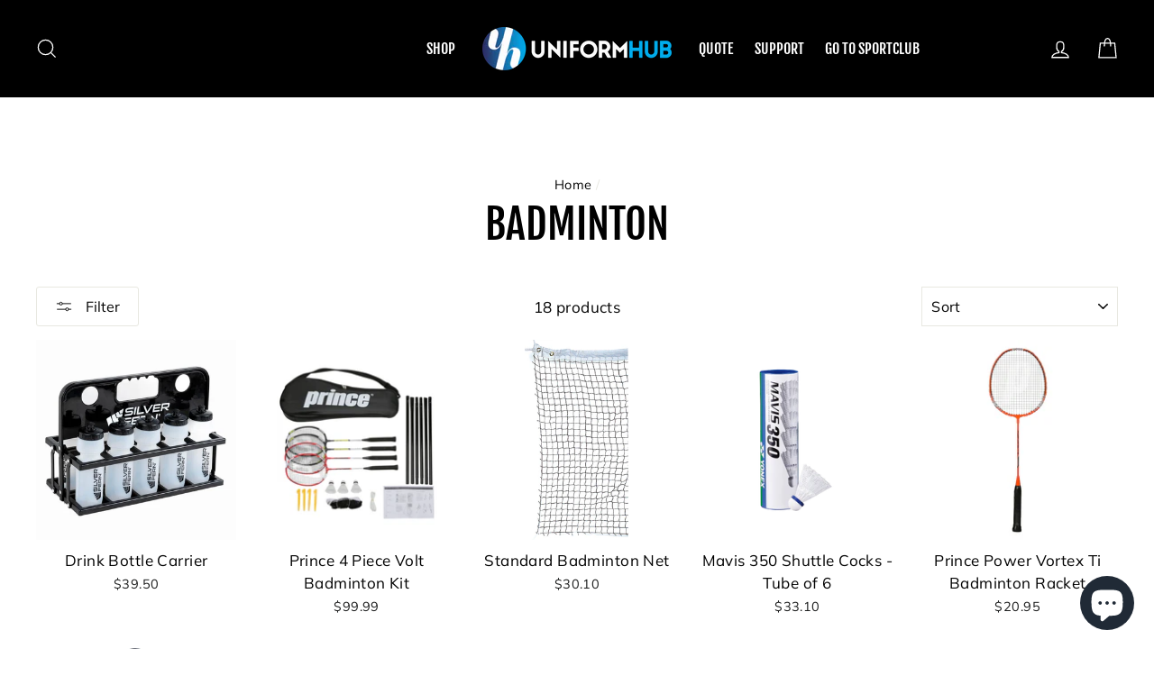

--- FILE ---
content_type: text/html; charset=utf-8
request_url: https://uniformhub.co.nz/collections/badminton
body_size: 64913
content:
<!doctype html>
<html class="no-js" lang="en">
<head>
  <script type="application/vnd.locksmith+json" data-locksmith>{"version":"v238","locked":false,"initialized":true,"scope":"collection","access_granted":true,"access_denied":false,"requires_customer":false,"manual_lock":false,"remote_lock":false,"has_timeout":false,"remote_rendered":null,"hide_resource":false,"hide_links_to_resource":false,"transparent":true,"locks":{"all":[],"opened":[]},"keys":[],"keys_signature":"a1d84b9d575e9ebb37ae00f2aafc90b6093bfd956994db241382bf416caebab2","state":{"template":"collection","theme":80541843544,"product":null,"collection":"badminton","page":null,"blog":null,"article":null,"app":null},"now":1762196122,"path":"\/collections\/badminton","locale_root_url":"\/","canonical_url":"https:\/\/sportclub.co.nz\/collections\/badminton","customer_id":null,"customer_id_signature":"a1d84b9d575e9ebb37ae00f2aafc90b6093bfd956994db241382bf416caebab2","cart":null}</script><script data-locksmith>!function(){var require=undefined,reqwest=function(){function succeed(e){var t=protocolRe.exec(e.url);return t=t&&t[1]||context.location.protocol,httpsRe.test(t)?twoHundo.test(e.request.status):!!e.request.response}function handleReadyState(e,t,n){return function(){return e._aborted?n(e.request):e._timedOut?n(e.request,"Request is aborted: timeout"):void(e.request&&4==e.request[readyState]&&(e.request.onreadystatechange=noop,succeed(e)?t(e.request):n(e.request)))}}function setHeaders(e,t){var n,s=t.headers||{};s.Accept=s.Accept||defaultHeaders.accept[t.type]||defaultHeaders.accept["*"];var r="undefined"!=typeof FormData&&t.data instanceof FormData;for(n in!t.crossOrigin&&!s[requestedWith]&&(s[requestedWith]=defaultHeaders.requestedWith),!s[contentType]&&!r&&(s[contentType]=t.contentType||defaultHeaders.contentType),s)s.hasOwnProperty(n)&&"setRequestHeader"in e&&e.setRequestHeader(n,s[n])}function setCredentials(e,t){"undefined"!=typeof t.withCredentials&&"undefined"!=typeof e.withCredentials&&(e.withCredentials=!!t.withCredentials)}function generalCallback(e){lastValue=e}function urlappend(e,t){return e+(/[?]/.test(e)?"&":"?")+t}function handleJsonp(e,t,n,s){var r=uniqid++,a=e.jsonpCallback||"callback",o=e.jsonpCallbackName||reqwest.getcallbackPrefix(r),i=new RegExp("((^|[?]|&)"+a+")=([^&]+)"),l=s.match(i),c=doc.createElement("script"),u=0,d=-1!==navigator.userAgent.indexOf("MSIE 10.0");return l?"?"===l[3]?s=s.replace(i,"$1="+o):o=l[3]:s=urlappend(s,a+"="+o),context[o]=generalCallback,c.type="text/javascript",c.src=s,c.async=!0,"undefined"!=typeof c.onreadystatechange&&!d&&(c.htmlFor=c.id="_reqwest_"+r),c.onload=c.onreadystatechange=function(){if(c[readyState]&&"complete"!==c[readyState]&&"loaded"!==c[readyState]||u)return!1;c.onload=c.onreadystatechange=null,c.onclick&&c.onclick(),t(lastValue),lastValue=undefined,head.removeChild(c),u=1},head.appendChild(c),{abort:function(){c.onload=c.onreadystatechange=null,n({},"Request is aborted: timeout",{}),lastValue=undefined,head.removeChild(c),u=1}}}function getRequest(e,t){var n,s=this.o,r=(s.method||"GET").toUpperCase(),a="string"==typeof s?s:s.url,o=!1!==s.processData&&s.data&&"string"!=typeof s.data?reqwest.toQueryString(s.data):s.data||null,i=!1;return("jsonp"==s.type||"GET"==r)&&o&&(a=urlappend(a,o),o=null),"jsonp"==s.type?handleJsonp(s,e,t,a):((n=s.xhr&&s.xhr(s)||xhr(s)).open(r,a,!1!==s.async),setHeaders(n,s),setCredentials(n,s),context[xDomainRequest]&&n instanceof context[xDomainRequest]?(n.onload=e,n.onerror=t,n.onprogress=function(){},i=!0):n.onreadystatechange=handleReadyState(this,e,t),s.before&&s.before(n),i?setTimeout(function(){n.send(o)},200):n.send(o),n)}function Reqwest(e,t){this.o=e,this.fn=t,init.apply(this,arguments)}function setType(e){return null===e?undefined:e.match("json")?"json":e.match("javascript")?"js":e.match("text")?"html":e.match("xml")?"xml":void 0}function init(o,fn){function complete(e){for(o.timeout&&clearTimeout(self.timeout),self.timeout=null;0<self._completeHandlers.length;)self._completeHandlers.shift()(e)}function success(resp){var type=o.type||resp&&setType(resp.getResponseHeader("Content-Type"));resp="jsonp"!==type?self.request:resp;var filteredResponse=globalSetupOptions.dataFilter(resp.responseText,type),r=filteredResponse;try{resp.responseText=r}catch(e){}if(r)switch(type){case"json":try{resp=context.JSON?context.JSON.parse(r):eval("("+r+")")}catch(err){return error(resp,"Could not parse JSON in response",err)}break;case"js":resp=eval(r);break;case"html":resp=r;break;case"xml":resp=resp.responseXML&&resp.responseXML.parseError&&resp.responseXML.parseError.errorCode&&resp.responseXML.parseError.reason?null:resp.responseXML}for(self._responseArgs.resp=resp,self._fulfilled=!0,fn(resp),self._successHandler(resp);0<self._fulfillmentHandlers.length;)resp=self._fulfillmentHandlers.shift()(resp);complete(resp)}function timedOut(){self._timedOut=!0,self.request.abort()}function error(e,t,n){for(e=self.request,self._responseArgs.resp=e,self._responseArgs.msg=t,self._responseArgs.t=n,self._erred=!0;0<self._errorHandlers.length;)self._errorHandlers.shift()(e,t,n);complete(e)}this.url="string"==typeof o?o:o.url,this.timeout=null,this._fulfilled=!1,this._successHandler=function(){},this._fulfillmentHandlers=[],this._errorHandlers=[],this._completeHandlers=[],this._erred=!1,this._responseArgs={};var self=this;fn=fn||function(){},o.timeout&&(this.timeout=setTimeout(function(){timedOut()},o.timeout)),o.success&&(this._successHandler=function(){o.success.apply(o,arguments)}),o.error&&this._errorHandlers.push(function(){o.error.apply(o,arguments)}),o.complete&&this._completeHandlers.push(function(){o.complete.apply(o,arguments)}),this.request=getRequest.call(this,success,error)}function reqwest(e,t){return new Reqwest(e,t)}function normalize(e){return e?e.replace(/\r?\n/g,"\r\n"):""}function serial(e,t){var n,s,r,a,o=e.name,i=e.tagName.toLowerCase(),l=function(e){e&&!e.disabled&&t(o,normalize(e.attributes.value&&e.attributes.value.specified?e.value:e.text))};if(!e.disabled&&o)switch(i){case"input":/reset|button|image|file/i.test(e.type)||(n=/checkbox/i.test(e.type),s=/radio/i.test(e.type),r=e.value,(!n&&!s||e.checked)&&t(o,normalize(n&&""===r?"on":r)));break;case"textarea":t(o,normalize(e.value));break;case"select":if("select-one"===e.type.toLowerCase())l(0<=e.selectedIndex?e.options[e.selectedIndex]:null);else for(a=0;e.length&&a<e.length;a++)e.options[a].selected&&l(e.options[a])}}function eachFormElement(){var e,t,a=this,n=function(e,t){var n,s,r;for(n=0;n<t.length;n++)for(r=e[byTag](t[n]),s=0;s<r.length;s++)serial(r[s],a)};for(t=0;t<arguments.length;t++)e=arguments[t],/input|select|textarea/i.test(e.tagName)&&serial(e,a),n(e,["input","select","textarea"])}function serializeQueryString(){return reqwest.toQueryString(reqwest.serializeArray.apply(null,arguments))}function serializeHash(){var n={};return eachFormElement.apply(function(e,t){e in n?(n[e]&&!isArray(n[e])&&(n[e]=[n[e]]),n[e].push(t)):n[e]=t},arguments),n}function buildParams(e,t,n,s){var r,a,o,i=/\[\]$/;if(isArray(t))for(a=0;t&&a<t.length;a++)o=t[a],n||i.test(e)?s(e,o):buildParams(e+"["+("object"==typeof o?a:"")+"]",o,n,s);else if(t&&"[object Object]"===t.toString())for(r in t)buildParams(e+"["+r+"]",t[r],n,s);else s(e,t)}var context=this,XHR2;if("window"in context)var doc=document,byTag="getElementsByTagName",head=doc[byTag]("head")[0];else try{XHR2=require("xhr2")}catch(ex){throw new Error("Peer dependency `xhr2` required! Please npm install xhr2")}var httpsRe=/^http/,protocolRe=/(^\w+):\/\//,twoHundo=/^(20\d|1223)$/,readyState="readyState",contentType="Content-Type",requestedWith="X-Requested-With",uniqid=0,callbackPrefix="reqwest_"+ +new Date,lastValue,xmlHttpRequest="XMLHttpRequest",xDomainRequest="XDomainRequest",noop=function(){},isArray="function"==typeof Array.isArray?Array.isArray:function(e){return e instanceof Array},defaultHeaders={contentType:"application/x-www-form-urlencoded",requestedWith:xmlHttpRequest,accept:{"*":"text/javascript, text/html, application/xml, text/xml, */*",xml:"application/xml, text/xml",html:"text/html",text:"text/plain",json:"application/json, text/javascript",js:"application/javascript, text/javascript"}},xhr=function(e){if(!0!==e.crossOrigin)return context[xmlHttpRequest]?new XMLHttpRequest:XHR2?new XHR2:new ActiveXObject("Microsoft.XMLHTTP");var t=context[xmlHttpRequest]?new XMLHttpRequest:null;if(t&&"withCredentials"in t)return t;if(context[xDomainRequest])return new XDomainRequest;throw new Error("Browser does not support cross-origin requests")},globalSetupOptions={dataFilter:function(e){return e}};return Reqwest.prototype={abort:function(){this._aborted=!0,this.request.abort()},retry:function(){init.call(this,this.o,this.fn)},then:function(e,t){return e=e||function(){},t=t||function(){},this._fulfilled?this._responseArgs.resp=e(this._responseArgs.resp):this._erred?t(this._responseArgs.resp,this._responseArgs.msg,this._responseArgs.t):(this._fulfillmentHandlers.push(e),this._errorHandlers.push(t)),this},always:function(e){return this._fulfilled||this._erred?e(this._responseArgs.resp):this._completeHandlers.push(e),this},fail:function(e){return this._erred?e(this._responseArgs.resp,this._responseArgs.msg,this._responseArgs.t):this._errorHandlers.push(e),this},"catch":function(e){return this.fail(e)}},reqwest.serializeArray=function(){var n=[];return eachFormElement.apply(function(e,t){n.push({name:e,value:t})},arguments),n},reqwest.serialize=function(){if(0===arguments.length)return"";var e,t=Array.prototype.slice.call(arguments,0);return(e=t.pop())&&e.nodeType&&t.push(e)&&(e=null),e&&(e=e.type),("map"==e?serializeHash:"array"==e?reqwest.serializeArray:serializeQueryString).apply(null,t)},reqwest.toQueryString=function(e,t){var n,s,r=t||!1,a=[],o=encodeURIComponent,i=function(e,t){t="function"==typeof t?t():null==t?"":t,a[a.length]=o(e)+"="+o(t)};if(isArray(e))for(s=0;e&&s<e.length;s++)i(e[s].name,e[s].value);else for(n in e)e.hasOwnProperty(n)&&buildParams(n,e[n],r,i);return a.join("&").replace(/%20/g,"+")},reqwest.getcallbackPrefix=function(){return callbackPrefix},reqwest.compat=function(e,t){return e&&(e.type&&(e.method=e.type)&&delete e.type,e.dataType&&(e.type=e.dataType),e.jsonpCallback&&(e.jsonpCallbackName=e.jsonpCallback)&&delete e.jsonpCallback,e.jsonp&&(e.jsonpCallback=e.jsonp)),new Reqwest(e,t)},reqwest.ajaxSetup=function(e){for(var t in e=e||{})globalSetupOptions[t]=e[t]},reqwest}();
/*!
  * Reqwest! A general purpose XHR connection manager
  * license MIT (c) Dustin Diaz 2015
  * https://github.com/ded/reqwest
  */!function(){var o=window.Locksmith={},e=document.querySelector('script[type="application/vnd.locksmith+json"]'),n=e&&e.innerHTML;if(o.state={},o.util={},o.loading=!1,n)try{o.state=JSON.parse(n)}catch(u){}if(document.addEventListener&&document.querySelector){var s,r,a,t=[76,79,67,75,83,77,73,84,72,49,49],i=function(){r=t.slice(0)},l="style",c=function(e){e&&27!==e.keyCode&&"click"!==e.type||(document.removeEventListener("keydown",c),document.removeEventListener("click",c),s&&document.body.removeChild(s),s=null)};i(),document.addEventListener("keyup",function(e){if(e.keyCode===r[0]){if(clearTimeout(a),r.shift(),0<r.length)return void(a=setTimeout(i,1e3));i(),c(),(s=document.createElement("div"))[l].width="50%",s[l].maxWidth="1000px",s[l].height="85%",s[l].border="1px rgba(0, 0, 0, 0.2) solid",s[l].background="rgba(255, 255, 255, 0.99)",s[l].borderRadius="4px",s[l].position="fixed",s[l].top="50%",s[l].left="50%",s[l].transform="translateY(-50%) translateX(-50%)",s[l].boxShadow="0 2px 5px rgba(0, 0, 0, 0.3), 0 0 100vh 100vw rgba(0, 0, 0, 0.5)",s[l].zIndex="2147483645";var t=document.createElement("textarea");t.value=JSON.stringify(JSON.parse(n),null,2),t[l].border="none",t[l].display="block",t[l].boxSizing="border-box",t[l].width="100%",t[l].height="100%",t[l].background="transparent",t[l].padding="22px",t[l].fontFamily="monospace",t[l].fontSize="14px",t[l].color="#333",t[l].resize="none",t[l].outline="none",t.readOnly=!0,s.appendChild(t),document.body.appendChild(s),t.addEventListener("click",function(e){e.stopImmediatePropagation()}),t.select(),document.addEventListener("keydown",c),document.addEventListener("click",c)}})}o.isEmbedded=-1!==window.location.search.indexOf("_ab=0&_fd=0&_sc=1"),o.path=o.state.path||window.location.pathname,o.basePath=o.state.locale_root_url.concat("/apps/locksmith").replace(/^\/\//,"/"),o.reloading=!1,o.util.console=window.console||{log:function(){},error:function(){}},o.util.makeUrl=function(e,t){var n,s=o.basePath+e,r=[],a=o.cache();for(n in a)r.push(n+"="+encodeURIComponent(a[n]));for(n in t)r.push(n+"="+encodeURIComponent(t[n]));return o.state.customer_id&&(r.push("customer_id="+encodeURIComponent(o.state.customer_id)),r.push("customer_id_signature="+encodeURIComponent(o.state.customer_id_signature))),s+=(-1===s.indexOf("?")?"?":"&")+r.join("&")},o._initializeCallbacks=[],o.on=function(e,t){if("initialize"!==e)throw'Locksmith.on() currently only supports the "initialize" event';o._initializeCallbacks.push(t)},o.initializeSession=function(e){if(!o.isEmbedded){var t=!1,n=!0,s=!0;(e=e||{}).silent&&(s=n=!(t=!0)),o.ping({silent:t,spinner:n,reload:s,callback:function(){o._initializeCallbacks.forEach(function(e){e()})}})}},o.cache=function(e){var t={};try{var n=function r(e){return(document.cookie.match("(^|; )"+e+"=([^;]*)")||0)[2]};t=JSON.parse(decodeURIComponent(n("locksmith-params")||"{}"))}catch(u){}if(e){for(var s in e)t[s]=e[s];document.cookie="locksmith-params=; expires=Thu, 01 Jan 1970 00:00:00 GMT; path=/",document.cookie="locksmith-params="+encodeURIComponent(JSON.stringify(t))+"; path=/"}return t},o.cache.cart=o.state.cart,o.cache.cartLastSaved=null,o.params=o.cache(),o.util.reload=function(){o.reloading=!0;try{window.location.href=window.location.href.replace(/#.*/,"")}catch(u){o.util.console.error("Preferred reload method failed",u),window.location.reload()}},o.cache.saveCart=function(e){if(!o.cache.cart||o.cache.cart===o.cache.cartLastSaved)return e?e():null;var t=o.cache.cartLastSaved;o.cache.cartLastSaved=o.cache.cart,reqwest({url:"/cart/update.json",method:"post",type:"json",data:{attributes:{locksmith:o.cache.cart}},complete:e,error:function(e){if(o.cache.cartLastSaved=t,!o.reloading)throw e}})},o.util.spinnerHTML='<style>body{background:#FFF}@keyframes spin{from{transform:rotate(0deg)}to{transform:rotate(360deg)}}#loading{display:flex;width:100%;height:50vh;color:#777;align-items:center;justify-content:center}#loading .spinner{display:block;animation:spin 600ms linear infinite;position:relative;width:50px;height:50px}#loading .spinner-ring{stroke:currentColor;stroke-dasharray:100%;stroke-width:2px;stroke-linecap:round;fill:none}</style><div id="loading"><div class="spinner"><svg width="100%" height="100%"><svg preserveAspectRatio="xMinYMin"><circle class="spinner-ring" cx="50%" cy="50%" r="45%"></circle></svg></svg></div></div>',o.util.clobberBody=function(e){document.body.innerHTML=e},o.util.clobberDocument=function(e){e.responseText&&(e=e.responseText),document.documentElement&&document.removeChild(document.documentElement);var t=document.open("text/html","replace");t.writeln(e),t.close(),setTimeout(function(){var e=t.querySelector("[autofocus]");e&&e.focus()},100)},o.util.serializeForm=function(e){if(e&&"FORM"===e.nodeName){var t,n,s={};for(t=e.elements.length-1;0<=t;t-=1)if(""!==e.elements[t].name)switch(e.elements[t].nodeName){case"INPUT":switch(e.elements[t].type){default:case"text":case"hidden":case"password":case"button":case"reset":case"submit":s[e.elements[t].name]=e.elements[t].value;break;case"checkbox":case"radio":e.elements[t].checked&&(s[e.elements[t].name]=e.elements[t].value);break;case"file":}break;case"TEXTAREA":s[e.elements[t].name]=e.elements[t].value;break;case"SELECT":switch(e.elements[t].type){case"select-one":s[e.elements[t].name]=e.elements[t].value;break;case"select-multiple":for(n=e.elements[t].options.length-1;0<=n;n-=1)e.elements[t].options[n].selected&&(s[e.elements[t].name]=e.elements[t].options[n].value)}break;case"BUTTON":switch(e.elements[t].type){case"reset":case"submit":case"button":s[e.elements[t].name]=e.elements[t].value}}return s}},o.util.on=function(e,a,o,t){t=t||document;var i="locksmith-"+e+a,n=function(e){var t=e.target,n=e.target.parentElement,s=t.className.baseVal||t.className||"",r=n.className.baseVal||n.className||"";("string"==typeof s&&-1!==s.split(/\s+/).indexOf(a)||"string"==typeof r&&-1!==r.split(/\s+/).indexOf(a))&&!e[i]&&(e[i]=!0,o(e))};t.attachEvent?t.attachEvent(e,n):t.addEventListener(e,n,!1)},o.util.enableActions=function(e){o.util.on("click","locksmith-action",function(e){e.preventDefault();var t=e.target;t.dataset.confirmWith&&!confirm(t.dataset.confirmWith)||(t.disabled=!0,t.innerText=t.dataset.disableWith,o.post("/action",t.dataset.locksmithParams,{spinner:!1,type:"text",success:function(e){(e=JSON.parse(e.responseText)).message&&alert(e.message),o.util.reload()}}))},e)},o.util.inject=function(e,t){var n=["data","locksmith","append"];if(-1!==t.indexOf(n.join("-"))){var s=document.createElement("div");s.innerHTML=t,e.appendChild(s)}else e.innerHTML=t;var r,a,o=e.querySelectorAll("script");for(a=0;a<o.length;++a){r=o[a];var i=document.createElement("script");if(r.type&&(i.type=r.type),r.src)i.src=r.src;else{var l=document.createTextNode(r.innerHTML);i.appendChild(l)}e.appendChild(i)}var c=e.querySelector("[autofocus]");c&&c.focus()},o.post=function(e,t,n){!1!==(n=n||{}).spinner&&o.util.clobberBody(o.util.spinnerHTML);var s={};n.container===document?(s.layout=1,n.success=function(e){document.getElementById(n.container);o.util.clobberDocument(e)}):n.container&&(s.layout=0,n.success=function(e){var t=document.getElementById(n.container);o.util.inject(t,e),t.id===t.firstChild.id&&t.parentElement.replaceChild(t.firstChild,t)}),n.form_type&&(t.form_type=n.form_type),n.include_layout_classes!==undefined&&(t.include_layout_classes=n.include_layout_classes),n.lock_id!==undefined&&(t.lock_id=n.lock_id),o.loading=!0;var r=o.util.makeUrl(e,s);reqwest({url:r,method:"post",type:n.type||"html",data:t,complete:function(){o.loading=!1},error:function(e){if(!o.reloading)if("dashboard.weglot.com"!==window.location.host){if(!n.silent)throw alert("Something went wrong! Please refresh and try again."),e;console.error(e)}else console.error(e)},success:n.success||o.util.clobberDocument})},o.postResource=function(e,t){e.path=o.path,e.search=window.location.search,e.state=o.state,e.passcode&&(e.passcode=e.passcode.trim()),e.email&&(e.email=e.email.trim()),e.state.cart=o.cache.cart,e.locksmith_json=o.jsonTag,e.locksmith_json_signature=o.jsonTagSignature,o.post("/resource",e,t)},o.ping=function(e){if(!o.isEmbedded){e=e||{};var t=function(){e.reload?o.util.reload():"function"==typeof e.callback&&e.callback()};o.post("/ping",{path:o.path,search:window.location.search,state:o.state},{spinner:!!e.spinner,silent:"undefined"==typeof e.silent||e.silent,type:"text",success:function(e){(e=JSON.parse(e.responseText)).messages&&0<e.messages.length&&o.showMessages(e.messages),e.cart&&o.cache.cart!==e.cart?(o.cache.cart=e.cart,o.cache.saveCart(function(){t(),e.cart&&e.cart.match(/^.+:/)&&o.util.reload()})):t()}})}},o.timeoutMonitor=function(){var e=o.cache.cart;o.ping({callback:function(){e!==o.cache.cart||setTimeout(function(){o.timeoutMonitor()},6e4)}})},o.showMessages=function(e){var t=document.createElement("div");t.style.position="fixed",t.style.left=0,t.style.right=0,t.style.bottom="-50px",t.style.opacity=0,t.style.background="#191919",t.style.color="#ddd",t.style.transition="bottom 0.2s, opacity 0.2s",t.style.zIndex=999999,t.innerHTML="        <style>          .locksmith-ab .locksmith-b { display: none; }          .locksmith-ab.toggled .locksmith-b { display: flex; }          .locksmith-ab.toggled .locksmith-a { display: none; }          .locksmith-flex { display: flex; flex-wrap: wrap; justify-content: space-between; align-items: center; padding: 10px 20px; }          .locksmith-message + .locksmith-message { border-top: 1px #555 solid; }          .locksmith-message a { color: inherit; font-weight: bold; }          .locksmith-message a:hover { color: inherit; opacity: 0.8; }          a.locksmith-ab-toggle { font-weight: inherit; text-decoration: underline; }          .locksmith-text { flex-grow: 1; }          .locksmith-cta { flex-grow: 0; text-align: right; }          .locksmith-cta button { transform: scale(0.8); transform-origin: left; }          .locksmith-cta > * { display: block; }          .locksmith-cta > * + * { margin-top: 10px; }          .locksmith-message a.locksmith-close { flex-grow: 0; text-decoration: none; margin-left: 15px; font-size: 30px; font-family: monospace; display: block; padding: 2px 10px; }                    @media screen and (max-width: 600px) {            .locksmith-wide-only { display: none !important; }            .locksmith-flex { padding: 0 15px; }            .locksmith-flex > * { margin-top: 5px; margin-bottom: 5px; }            .locksmith-cta { text-align: left; }          }                    @media screen and (min-width: 601px) {            .locksmith-narrow-only { display: none !important; }          }        </style>      "+e.map(function(e){return'<div class="locksmith-message">'+e+"</div>"}).join(""),document.body.appendChild(t),document.body.style.position="relative",document.body.parentElement.style.paddingBottom=t.offsetHeight+"px",setTimeout(function(){t.style.bottom=0,t.style.opacity=1},50),o.util.on("click","locksmith-ab-toggle",function(e){e.preventDefault();for(var t=e.target.parentElement;-1===t.className.split(" ").indexOf("locksmith-ab");)t=t.parentElement;-1!==t.className.split(" ").indexOf("toggled")?t.className=t.className.replace("toggled",""):t.className=t.className+" toggled"}),o.util.enableActions(t)}}()}();</script>
      <script data-locksmith>Locksmith.cache.cart=null</script>

  <script data-locksmith>Locksmith.jsonTag="{\"version\":\"v238\",\"locked\":false,\"initialized\":true,\"scope\":\"collection\",\"access_granted\":true,\"access_denied\":false,\"requires_customer\":false,\"manual_lock\":false,\"remote_lock\":false,\"has_timeout\":false,\"remote_rendered\":null,\"hide_resource\":false,\"hide_links_to_resource\":false,\"transparent\":true,\"locks\":{\"all\":[],\"opened\":[]},\"keys\":[],\"keys_signature\":\"a1d84b9d575e9ebb37ae00f2aafc90b6093bfd956994db241382bf416caebab2\",\"state\":{\"template\":\"collection\",\"theme\":80541843544,\"product\":null,\"collection\":\"badminton\",\"page\":null,\"blog\":null,\"article\":null,\"app\":null},\"now\":1762196122,\"path\":\"\\\/collections\\\/badminton\",\"locale_root_url\":\"\\\/\",\"canonical_url\":\"https:\\\/\\\/sportclub.co.nz\\\/collections\\\/badminton\",\"customer_id\":null,\"customer_id_signature\":\"a1d84b9d575e9ebb37ae00f2aafc90b6093bfd956994db241382bf416caebab2\",\"cart\":null}";Locksmith.jsonTagSignature="eb6da4b48044b69ab5d658b77761b66ffc61aed38339afe9a3c1dbef23e8b320"</script>
  <meta charset="utf-8">
  <meta http-equiv="X-UA-Compatible" content="IE=edge,chrome=1">
  <meta name="viewport" content="width=device-width,initial-scale=1">
  <meta name="theme-color" content="#616161">
  <link rel="canonical" href="https://sportclub.co.nz/collections/badminton">
  <meta name="format-detection" content="telephone=no">
  <meta name="google-site-verification" content="f54W8YqgtsK6oMusaSpI_Uel3c_qYHPfTjjKHCRVjAc" />
  <title>Badminton
&ndash; Sportclub Company Ltd / Uniform Hub
</title><meta property="og:site_name" content="Sportclub Company Ltd / Uniform Hub">
  <meta property="og:url" content="https://sportclub.co.nz/collections/badminton"><meta property="og:title" content="Badminton">
<meta property="og:type" content="website">
<meta property="og:description" content="Sportclub is the supplier of all your sporting needs. Custom and stock sport uniforms. Off field sporting apparel. Embroidery, printing and sublimation options. Sportclub stock a large range of sporting accessories sports equipment and outdoor indoor playing courts. 100% New Zealand Owned. 20 years in business. ">
<meta property="og:image" content="http://uniformhub.co.nz/cdn/shop/collections/badminton-0919_1200x630.png?v=1569211782">

  <meta property="og:image:secure_url" content="https://uniformhub.co.nz/cdn/shop/collections/badminton-0919_1200x630.png?v=1569211782">

  <meta name="twitter:site" content="@">
  <meta name="twitter:card" content="summary_large_image"><meta name="twitter:title" content="Badminton">
<meta name="twitter:description" content="Sportclub is the supplier of all your sporting needs. Custom and stock sport uniforms. Off field sporting apparel. Embroidery, printing and sublimation options. Sportclub stock a large range of sporting accessories sports equipment and outdoor indoor playing courts. 100% New Zealand Owned. 20 years in business. ">


  <style data-shopify>
  @font-face {
  font-family: "Fjalla One";
  font-weight: 400;
  font-style: normal;
  src: url("//uniformhub.co.nz/cdn/fonts/fjalla_one/fjallaone_n4.262edaf1abaf5ed669f7ecd26fc3e24707a0ad85.woff2") format("woff2"),
       url("//uniformhub.co.nz/cdn/fonts/fjalla_one/fjallaone_n4.f67f40342efd2b34cae019d50b4b5c4da6fc5da7.woff") format("woff");
}

  @font-face {
  font-family: Muli;
  font-weight: 400;
  font-style: normal;
  src: url("//uniformhub.co.nz/cdn/fonts/muli/muli_n4.e949947cfff05efcc994b2e2db40359a04fa9a92.woff2") format("woff2"),
       url("//uniformhub.co.nz/cdn/fonts/muli/muli_n4.35355e4a0c27c9bc94d9af3f9bcb586d8229277a.woff") format("woff");
}


  @font-face {
  font-family: Muli;
  font-weight: 700;
  font-style: normal;
  src: url("//uniformhub.co.nz/cdn/fonts/muli/muli_n7.c8c44d0404947d89610714223e630c4cbe005587.woff2") format("woff2"),
       url("//uniformhub.co.nz/cdn/fonts/muli/muli_n7.4cbcffea6175d46b4d67e9408244a5b38c2ac568.woff") format("woff");
}

  @font-face {
  font-family: Muli;
  font-weight: 400;
  font-style: italic;
  src: url("//uniformhub.co.nz/cdn/fonts/muli/muli_i4.c0a1ea800bab5884ab82e4eb25a6bd25121bd08c.woff2") format("woff2"),
       url("//uniformhub.co.nz/cdn/fonts/muli/muli_i4.a6c39b1b31d876de7f99b3646461aa87120de6ed.woff") format("woff");
}

  @font-face {
  font-family: Muli;
  font-weight: 700;
  font-style: italic;
  src: url("//uniformhub.co.nz/cdn/fonts/muli/muli_i7.34eedbf231efa20bd065d55f6f71485730632c7b.woff2") format("woff2"),
       url("//uniformhub.co.nz/cdn/fonts/muli/muli_i7.2b4df846821493e68344d0b0212997d071bf38b7.woff") format("woff");
}

</style>

  <link href="//uniformhub.co.nz/cdn/shop/t/7/assets/theme.scss.css?v=43619408273227883651698187184" rel="stylesheet" type="text/css" media="all" />

  <style data-shopify>
    .collection-item__title {
      font-size: 20.8px;
    }

    @media screen and (min-width: 769px) {
      .collection-item__title {
        font-size: 26px;
      }
    }
  </style>

  <script>
    document.documentElement.className = document.documentElement.className.replace('no-js', 'js');

    window.theme = window.theme || {};
    theme.strings = {
      addToCart: "Add to cart",
      soldOut: "Sold Out",
      unavailable: "Unavailable",
      stockLabel: "[count] in stock",
      savePrice: "Save [saved_amount]",
      cartSavings: "You're saving [savings]",
      cartEmpty: "Your cart is currently empty.",
      cartTermsConfirmation: "You must agree with the terms and conditions of sales to check out"
    };
    theme.settings = {
      dynamicVariantsEnable: true,
      dynamicVariantType: "button",
      cartType: "drawer",
      moneyFormat: "${{amount}}",
      saveType: "dollar",
      recentlyViewedEnabled: false,
      quickView: true,
      themeVersion: "1.5.8"
    };
  </script>

  <script>window.performance && window.performance.mark && window.performance.mark('shopify.content_for_header.start');</script><meta name="facebook-domain-verification" content="5j444s4pzsa4pxbn374usniwe384ev">
<meta name="facebook-domain-verification" content="6bmf484qnhj61e5giba69ewh39wnln">
<meta name="google-site-verification" content="kV2HY9uKOVRKBUutudeTc_l9PZOZWT4-vnZ0UdFUffQ">
<meta id="shopify-digital-wallet" name="shopify-digital-wallet" content="/6190432344/digital_wallets/dialog">
<meta name="shopify-checkout-api-token" content="bf0214e88a469c2e9238548388c0e077">
<link rel="alternate" type="application/atom+xml" title="Feed" href="/collections/badminton.atom" />
<link rel="next" href="/collections/badminton?page=2">
<link rel="alternate" type="application/json+oembed" href="https://sportclub.co.nz/collections/badminton.oembed">
<script async="async" src="/checkouts/internal/preloads.js?locale=en-NZ"></script>
<link rel="preconnect" href="https://shop.app" crossorigin="anonymous">
<script async="async" src="https://shop.app/checkouts/internal/preloads.js?locale=en-NZ&shop_id=6190432344" crossorigin="anonymous"></script>
<script id="shopify-features" type="application/json">{"accessToken":"bf0214e88a469c2e9238548388c0e077","betas":["rich-media-storefront-analytics"],"domain":"uniformhub.co.nz","predictiveSearch":true,"shopId":6190432344,"locale":"en"}</script>
<script>var Shopify = Shopify || {};
Shopify.shop = "sportclub-company-ltd.myshopify.com";
Shopify.locale = "en";
Shopify.currency = {"active":"NZD","rate":"1.0"};
Shopify.country = "NZ";
Shopify.theme = {"name":"Impulse - with Laybuy - with Product Bundles","id":80541843544,"schema_name":"Impulse","schema_version":"1.5.8","theme_store_id":857,"role":"main"};
Shopify.theme.handle = "null";
Shopify.theme.style = {"id":null,"handle":null};
Shopify.cdnHost = "uniformhub.co.nz/cdn";
Shopify.routes = Shopify.routes || {};
Shopify.routes.root = "/";</script>
<script type="module">!function(o){(o.Shopify=o.Shopify||{}).modules=!0}(window);</script>
<script>!function(o){function n(){var o=[];function n(){o.push(Array.prototype.slice.apply(arguments))}return n.q=o,n}var t=o.Shopify=o.Shopify||{};t.loadFeatures=n(),t.autoloadFeatures=n()}(window);</script>
<script>
  window.ShopifyPay = window.ShopifyPay || {};
  window.ShopifyPay.apiHost = "shop.app\/pay";
  window.ShopifyPay.redirectState = null;
</script>
<script id="shop-js-analytics" type="application/json">{"pageType":"collection"}</script>
<script defer="defer" async type="module" src="//uniformhub.co.nz/cdn/shopifycloud/shop-js/modules/v2/client.init-shop-cart-sync_Bc8-qrdt.en.esm.js"></script>
<script defer="defer" async type="module" src="//uniformhub.co.nz/cdn/shopifycloud/shop-js/modules/v2/chunk.common_CmNk3qlo.esm.js"></script>
<script type="module">
  await import("//uniformhub.co.nz/cdn/shopifycloud/shop-js/modules/v2/client.init-shop-cart-sync_Bc8-qrdt.en.esm.js");
await import("//uniformhub.co.nz/cdn/shopifycloud/shop-js/modules/v2/chunk.common_CmNk3qlo.esm.js");

  window.Shopify.SignInWithShop?.initShopCartSync?.({"fedCMEnabled":true,"windoidEnabled":true});

</script>
<script>
  window.Shopify = window.Shopify || {};
  if (!window.Shopify.featureAssets) window.Shopify.featureAssets = {};
  window.Shopify.featureAssets['shop-js'] = {"shop-cart-sync":["modules/v2/client.shop-cart-sync_DOpY4EW0.en.esm.js","modules/v2/chunk.common_CmNk3qlo.esm.js"],"shop-button":["modules/v2/client.shop-button_CI-s0xGZ.en.esm.js","modules/v2/chunk.common_CmNk3qlo.esm.js"],"init-fed-cm":["modules/v2/client.init-fed-cm_D2vsy40D.en.esm.js","modules/v2/chunk.common_CmNk3qlo.esm.js"],"init-windoid":["modules/v2/client.init-windoid_CXNAd0Cm.en.esm.js","modules/v2/chunk.common_CmNk3qlo.esm.js"],"shop-toast-manager":["modules/v2/client.shop-toast-manager_Cx0C6may.en.esm.js","modules/v2/chunk.common_CmNk3qlo.esm.js"],"shop-cash-offers":["modules/v2/client.shop-cash-offers_CL9Nay2h.en.esm.js","modules/v2/chunk.common_CmNk3qlo.esm.js","modules/v2/chunk.modal_CvhjeixQ.esm.js"],"avatar":["modules/v2/client.avatar_BTnouDA3.en.esm.js"],"init-shop-email-lookup-coordinator":["modules/v2/client.init-shop-email-lookup-coordinator_B9mmbKi4.en.esm.js","modules/v2/chunk.common_CmNk3qlo.esm.js"],"init-shop-cart-sync":["modules/v2/client.init-shop-cart-sync_Bc8-qrdt.en.esm.js","modules/v2/chunk.common_CmNk3qlo.esm.js"],"pay-button":["modules/v2/client.pay-button_Bhm3077V.en.esm.js","modules/v2/chunk.common_CmNk3qlo.esm.js"],"init-customer-accounts-sign-up":["modules/v2/client.init-customer-accounts-sign-up_C7zhr03q.en.esm.js","modules/v2/client.shop-login-button_BbMx65lK.en.esm.js","modules/v2/chunk.common_CmNk3qlo.esm.js","modules/v2/chunk.modal_CvhjeixQ.esm.js"],"init-shop-for-new-customer-accounts":["modules/v2/client.init-shop-for-new-customer-accounts_rLbLSDTe.en.esm.js","modules/v2/client.shop-login-button_BbMx65lK.en.esm.js","modules/v2/chunk.common_CmNk3qlo.esm.js","modules/v2/chunk.modal_CvhjeixQ.esm.js"],"checkout-modal":["modules/v2/client.checkout-modal_Fp9GouFF.en.esm.js","modules/v2/chunk.common_CmNk3qlo.esm.js","modules/v2/chunk.modal_CvhjeixQ.esm.js"],"init-customer-accounts":["modules/v2/client.init-customer-accounts_DkVf8Jdu.en.esm.js","modules/v2/client.shop-login-button_BbMx65lK.en.esm.js","modules/v2/chunk.common_CmNk3qlo.esm.js","modules/v2/chunk.modal_CvhjeixQ.esm.js"],"shop-login-button":["modules/v2/client.shop-login-button_BbMx65lK.en.esm.js","modules/v2/chunk.common_CmNk3qlo.esm.js","modules/v2/chunk.modal_CvhjeixQ.esm.js"],"shop-login":["modules/v2/client.shop-login_B9KWmZaW.en.esm.js","modules/v2/chunk.common_CmNk3qlo.esm.js","modules/v2/chunk.modal_CvhjeixQ.esm.js"],"shop-follow-button":["modules/v2/client.shop-follow-button_B-omSWeu.en.esm.js","modules/v2/chunk.common_CmNk3qlo.esm.js","modules/v2/chunk.modal_CvhjeixQ.esm.js"],"lead-capture":["modules/v2/client.lead-capture_DZQFWrYz.en.esm.js","modules/v2/chunk.common_CmNk3qlo.esm.js","modules/v2/chunk.modal_CvhjeixQ.esm.js"],"payment-terms":["modules/v2/client.payment-terms_Bl_bs7GP.en.esm.js","modules/v2/chunk.common_CmNk3qlo.esm.js","modules/v2/chunk.modal_CvhjeixQ.esm.js"]};
</script>
<script>(function() {
  var isLoaded = false;
  function asyncLoad() {
    if (isLoaded) return;
    isLoaded = true;
    var urls = ["\/\/secure.apps.shappify.com\/apps\/bundle\/generate_bundle.php?shop=sportclub-company-ltd.myshopify.com","https:\/\/bundles.boldapps.net\/bundles_install_check.js?shop=sportclub-company-ltd.myshopify.com","\/\/www.powr.io\/powr.js?powr-token=sportclub-company-ltd.myshopify.com\u0026external-type=shopify\u0026shop=sportclub-company-ltd.myshopify.com","https:\/\/static-us.afterpay.com\/shopify\/afterpay-attract\/afterpay-attract-widget.js?shop=sportclub-company-ltd.myshopify.com","https:\/\/size-guides.esc-apps-cdn.com\/1739195599-app.sportclub-company-ltd.myshopify.com.js?shop=sportclub-company-ltd.myshopify.com"];
    for (var i = 0; i < urls.length; i++) {
      var s = document.createElement('script');
      s.type = 'text/javascript';
      s.async = true;
      s.src = urls[i];
      var x = document.getElementsByTagName('script')[0];
      x.parentNode.insertBefore(s, x);
    }
  };
  if(window.attachEvent) {
    window.attachEvent('onload', asyncLoad);
  } else {
    window.addEventListener('load', asyncLoad, false);
  }
})();</script>
<script id="__st">var __st={"a":6190432344,"offset":46800,"reqid":"6a556d27-ad66-4ddc-a870-86107b6a64aa-1762196122","pageurl":"uniformhub.co.nz\/collections\/badminton","u":"09fdffc7cd69","p":"collection","rtyp":"collection","rid":110627782744};</script>
<script>window.ShopifyPaypalV4VisibilityTracking = true;</script>
<script id="captcha-bootstrap">!function(){'use strict';const t='contact',e='account',n='new_comment',o=[[t,t],['blogs',n],['comments',n],[t,'customer']],c=[[e,'customer_login'],[e,'guest_login'],[e,'recover_customer_password'],[e,'create_customer']],r=t=>t.map((([t,e])=>`form[action*='/${t}']:not([data-nocaptcha='true']) input[name='form_type'][value='${e}']`)).join(','),a=t=>()=>t?[...document.querySelectorAll(t)].map((t=>t.form)):[];function s(){const t=[...o],e=r(t);return a(e)}const i='password',u='form_key',d=['recaptcha-v3-token','g-recaptcha-response','h-captcha-response',i],f=()=>{try{return window.sessionStorage}catch{return}},m='__shopify_v',_=t=>t.elements[u];function p(t,e,n=!1){try{const o=window.sessionStorage,c=JSON.parse(o.getItem(e)),{data:r}=function(t){const{data:e,action:n}=t;return t[m]||n?{data:e,action:n}:{data:t,action:n}}(c);for(const[e,n]of Object.entries(r))t.elements[e]&&(t.elements[e].value=n);n&&o.removeItem(e)}catch(o){console.error('form repopulation failed',{error:o})}}const l='form_type',E='cptcha';function T(t){t.dataset[E]=!0}const w=window,h=w.document,L='Shopify',v='ce_forms',y='captcha';let A=!1;((t,e)=>{const n=(g='f06e6c50-85a8-45c8-87d0-21a2b65856fe',I='https://cdn.shopify.com/shopifycloud/storefront-forms-hcaptcha/ce_storefront_forms_captcha_hcaptcha.v1.5.2.iife.js',D={infoText:'Protected by hCaptcha',privacyText:'Privacy',termsText:'Terms'},(t,e,n)=>{const o=w[L][v],c=o.bindForm;if(c)return c(t,g,e,D).then(n);var r;o.q.push([[t,g,e,D],n]),r=I,A||(h.body.append(Object.assign(h.createElement('script'),{id:'captcha-provider',async:!0,src:r})),A=!0)});var g,I,D;w[L]=w[L]||{},w[L][v]=w[L][v]||{},w[L][v].q=[],w[L][y]=w[L][y]||{},w[L][y].protect=function(t,e){n(t,void 0,e),T(t)},Object.freeze(w[L][y]),function(t,e,n,w,h,L){const[v,y,A,g]=function(t,e,n){const i=e?o:[],u=t?c:[],d=[...i,...u],f=r(d),m=r(i),_=r(d.filter((([t,e])=>n.includes(e))));return[a(f),a(m),a(_),s()]}(w,h,L),I=t=>{const e=t.target;return e instanceof HTMLFormElement?e:e&&e.form},D=t=>v().includes(t);t.addEventListener('submit',(t=>{const e=I(t);if(!e)return;const n=D(e)&&!e.dataset.hcaptchaBound&&!e.dataset.recaptchaBound,o=_(e),c=g().includes(e)&&(!o||!o.value);(n||c)&&t.preventDefault(),c&&!n&&(function(t){try{if(!f())return;!function(t){const e=f();if(!e)return;const n=_(t);if(!n)return;const o=n.value;o&&e.removeItem(o)}(t);const e=Array.from(Array(32),(()=>Math.random().toString(36)[2])).join('');!function(t,e){_(t)||t.append(Object.assign(document.createElement('input'),{type:'hidden',name:u})),t.elements[u].value=e}(t,e),function(t,e){const n=f();if(!n)return;const o=[...t.querySelectorAll(`input[type='${i}']`)].map((({name:t})=>t)),c=[...d,...o],r={};for(const[a,s]of new FormData(t).entries())c.includes(a)||(r[a]=s);n.setItem(e,JSON.stringify({[m]:1,action:t.action,data:r}))}(t,e)}catch(e){console.error('failed to persist form',e)}}(e),e.submit())}));const S=(t,e)=>{t&&!t.dataset[E]&&(n(t,e.some((e=>e===t))),T(t))};for(const o of['focusin','change'])t.addEventListener(o,(t=>{const e=I(t);D(e)&&S(e,y())}));const B=e.get('form_key'),M=e.get(l),P=B&&M;t.addEventListener('DOMContentLoaded',(()=>{const t=y();if(P)for(const e of t)e.elements[l].value===M&&p(e,B);[...new Set([...A(),...v().filter((t=>'true'===t.dataset.shopifyCaptcha))])].forEach((e=>S(e,t)))}))}(h,new URLSearchParams(w.location.search),n,t,e,['guest_login'])})(!0,!0)}();</script>
<script integrity="sha256-52AcMU7V7pcBOXWImdc/TAGTFKeNjmkeM1Pvks/DTgc=" data-source-attribution="shopify.loadfeatures" defer="defer" src="//uniformhub.co.nz/cdn/shopifycloud/storefront/assets/storefront/load_feature-81c60534.js" crossorigin="anonymous"></script>
<script crossorigin="anonymous" defer="defer" src="//uniformhub.co.nz/cdn/shopifycloud/storefront/assets/shopify_pay/storefront-65b4c6d7.js?v=20250812"></script>
<script data-source-attribution="shopify.dynamic_checkout.dynamic.init">var Shopify=Shopify||{};Shopify.PaymentButton=Shopify.PaymentButton||{isStorefrontPortableWallets:!0,init:function(){window.Shopify.PaymentButton.init=function(){};var t=document.createElement("script");t.src="https://uniformhub.co.nz/cdn/shopifycloud/portable-wallets/latest/portable-wallets.en.js",t.type="module",document.head.appendChild(t)}};
</script>
<script data-source-attribution="shopify.dynamic_checkout.buyer_consent">
  function portableWalletsHideBuyerConsent(e){var t=document.getElementById("shopify-buyer-consent"),n=document.getElementById("shopify-subscription-policy-button");t&&n&&(t.classList.add("hidden"),t.setAttribute("aria-hidden","true"),n.removeEventListener("click",e))}function portableWalletsShowBuyerConsent(e){var t=document.getElementById("shopify-buyer-consent"),n=document.getElementById("shopify-subscription-policy-button");t&&n&&(t.classList.remove("hidden"),t.removeAttribute("aria-hidden"),n.addEventListener("click",e))}window.Shopify?.PaymentButton&&(window.Shopify.PaymentButton.hideBuyerConsent=portableWalletsHideBuyerConsent,window.Shopify.PaymentButton.showBuyerConsent=portableWalletsShowBuyerConsent);
</script>
<script data-source-attribution="shopify.dynamic_checkout.cart.bootstrap">document.addEventListener("DOMContentLoaded",(function(){function t(){return document.querySelector("shopify-accelerated-checkout-cart, shopify-accelerated-checkout")}if(t())Shopify.PaymentButton.init();else{new MutationObserver((function(e,n){t()&&(Shopify.PaymentButton.init(),n.disconnect())})).observe(document.body,{childList:!0,subtree:!0})}}));
</script>
<link id="shopify-accelerated-checkout-styles" rel="stylesheet" media="screen" href="https://uniformhub.co.nz/cdn/shopifycloud/portable-wallets/latest/accelerated-checkout-backwards-compat.css" crossorigin="anonymous">
<style id="shopify-accelerated-checkout-cart">
        #shopify-buyer-consent {
  margin-top: 1em;
  display: inline-block;
  width: 100%;
}

#shopify-buyer-consent.hidden {
  display: none;
}

#shopify-subscription-policy-button {
  background: none;
  border: none;
  padding: 0;
  text-decoration: underline;
  font-size: inherit;
  cursor: pointer;
}

#shopify-subscription-policy-button::before {
  box-shadow: none;
}

      </style>

<script>window.performance && window.performance.mark && window.performance.mark('shopify.content_for_header.end');</script>

<script>
    window.BOLD = window.BOLD || {};
    window.BOLD.options = {settings: {v1_variant_mode : true, hybrid_fix_auto_insert_inputs: true}};
</script>
<script>window.BOLD = window.BOLD || {};
    window.BOLD.common = window.BOLD.common || {};
    window.BOLD.common.Shopify = window.BOLD.common.Shopify || {};
    window.BOLD.common.Shopify.shop = {
      domain: 'sportclub.co.nz',
      permanent_domain: 'sportclub-company-ltd.myshopify.com',
      url: 'https://sportclub.co.nz',
      secure_url: 'https://sportclub.co.nz',
      money_format: "${{amount}}",
      currency: "NZD"
    };
    window.BOLD.common.Shopify.customer = {
      id: null,
      tags: null,
    };
    window.BOLD.common.Shopify.cart = {"note":null,"attributes":{},"original_total_price":0,"total_price":0,"total_discount":0,"total_weight":0.0,"item_count":0,"items":[],"requires_shipping":false,"currency":"NZD","items_subtotal_price":0,"cart_level_discount_applications":[],"checkout_charge_amount":0};
    window.BOLD.common.template = 'collection';window.BOLD.common.Shopify.formatMoney = function(money, format) {
        function n(t, e) {
            return "undefined" == typeof t ? e : t
        }
        function r(t, e, r, i) {
            if (e = n(e, 2),
                r = n(r, ","),
                i = n(i, "."),
            isNaN(t) || null == t)
                return 0;
            t = (t / 100).toFixed(e);
            var o = t.split(".")
                , a = o[0].replace(/(\d)(?=(\d\d\d)+(?!\d))/g, "$1" + r)
                , s = o[1] ? i + o[1] : "";
            return a + s
        }
        "string" == typeof money && (money = money.replace(".", ""));
        var i = ""
            , o = /\{\{\s*(\w+)\s*\}\}/
            , a = format || window.BOLD.common.Shopify.shop.money_format || window.Shopify.money_format || "$ {{ amount }}";
        switch (a.match(o)[1]) {
            case "amount":
                i = r(money, 2, ",", ".");
                break;
            case "amount_no_decimals":
                i = r(money, 0, ",", ".");
                break;
            case "amount_with_comma_separator":
                i = r(money, 2, ".", ",");
                break;
            case "amount_no_decimals_with_comma_separator":
                i = r(money, 0, ".", ",");
                break;
            case "amount_with_space_separator":
                i = r(money, 2, " ", ",");
                break;
            case "amount_no_decimals_with_space_separator":
                i = r(money, 0, " ", ",");
                break;
            case "amount_with_apostrophe_separator":
                i = r(money, 2, "'", ".");
                break;
        }
        return a.replace(o, i);
    };
    window.BOLD.common.Shopify.saveProduct = function (handle, product) {
      if (typeof handle === 'string' && typeof window.BOLD.common.Shopify.products[handle] === 'undefined') {
        if (typeof product === 'number') {
          window.BOLD.common.Shopify.handles[product] = handle;
          product = { id: product };
        }
        window.BOLD.common.Shopify.products[handle] = product;
      }
    };
    window.BOLD.common.Shopify.saveVariant = function (variant_id, variant) {
      if (typeof variant_id === 'number' && typeof window.BOLD.common.Shopify.variants[variant_id] === 'undefined') {
        window.BOLD.common.Shopify.variants[variant_id] = variant;
      }
    };window.BOLD.common.Shopify.products = window.BOLD.common.Shopify.products || {};
    window.BOLD.common.Shopify.variants = window.BOLD.common.Shopify.variants || {};
    window.BOLD.common.Shopify.handles = window.BOLD.common.Shopify.handles || {};window.BOLD.common.Shopify.saveProduct(null, null);window.BOLD.apps_installed = {"Product Bundles":2,"Product Options":2} || {};window.BOLD.common.Shopify.metafields = window.BOLD.common.Shopify.metafields || {};window.BOLD.common.Shopify.metafields["bold_rp"] = {};window.BOLD.common.Shopify.metafields["bold_csp_defaults"] = {};window.BOLD.common.cacheParams = window.BOLD.common.cacheParams || {};
    window.BOLD.common.cacheParams.options = 1667967207;
</script>

<script>
    window.BOLD.common.cacheParams.options = 1761868758;
</script>
<link href="//uniformhub.co.nz/cdn/shop/t/7/assets/bold-options.css?v=123160307633435409531576895985" rel="stylesheet" type="text/css" media="all" />
<script defer src="https://options.shopapps.site/js/options.js"></script>
<script>
</script>
<script src="https://bundles.boldapps.net/js/bundles.js" type="text/javascript"></script>
<link href="//uniformhub.co.nz/cdn/shop/t/7/assets/bold-bundles.css?v=93941519828078361271701134821" rel="stylesheet" type="text/css" media="all" /><script src="//uniformhub.co.nz/cdn/shop/t/7/assets/vendor-scripts.js" defer="defer"></script>

  

  <script src="//uniformhub.co.nz/cdn/shop/t/7/assets/theme.js?v=52638945164967127021576896010" defer="defer"></script><script src="https://kit.fontawesome.com/b93ac51b45.js"></script>
	
<style>
.laybuy-paragraph {
  margin-top    : 2em;
  display       : -webkit-flex;
  display       : -ms-flexbox;
  display       : flex;
  flex-wrap     : wrap;
  align-items   : center;
  font-size     : 1rem;
  letter-spacing: .05rem;
  line-height   : 2em;
  color         : #000;
  text-transform: none;
}
.laybuy-paragraph .laybuy-logo-and-text {
  display: flex;
  align-items: center;
}
.laybuy-paragraph .laybuy-link-inner {
  text-decoration: unset;
  white-space: nowrap;
  padding-left: 5px;
}
@media (max-width: 450px) {
  .laybuy-paragraph {
    justify-content: center;
  }
}
.laybuy-paragraph > * {
  margin-right: 0.25em;
}
.laybuy-paragraph span.laybuy-money {
  font-weight: 600 !important;
}
.laybuy-paragraph img#laybuy-logo,
.laybuy-paragraph img#laybuy-logo.small,
.laybuy-paragraph img#laybuy-logo.medium {
  height: 21px;
}
.laybuy-paragraph img#laybuy-logo.large {
  height: 24px;
}
.laybuy-paragraph.hide {
  display: none;
}
.laybuy-paragraph .laybuy-text2,
.laybuy-paragraph .max-instalment-price {
    display: none;
}
.laybuy-paragraph.over .laybuy-text2,
.laybuy-paragraph.over .max-instalment-price {
    display: inline-block;
}
#laybuy-popup-wrapper {
  position: fixed;
  display : none;
  z-index : 999999999;
  left    : 0;
  top     : 0;
  right   : 0;
  bottom  : 0;
  overflow: auto;
}
#laybuy-popup-outer {
  display                : -webkit-flex;
  display                : -ms-flexbox;
  display                : flex;
  -webkit-justify-content: center;
  -ms-flex-pack          : center;
  justify-content        : center;
  -webkit-align-content  : center;
  -ms-flex-line-pack     : center;
  align-content          : center;
  -webkit-align-items    : center;
  -ms-flex-align         : center;
  align-items            : center;
  width                  : 100%;
  min-height             : 100%;
  background-color       : rgba(0, 0, 0, 0.3);
}
#laybuy-popup-inner {
  width        : 90vw;
  max-width    : 620px;
  height       : 482px;
  position     : relative;
  border-radius: 0.65em;
}
#laybuy-popup-inner > iframe {
  width     : 100%;
  height    : calc(100% + 3.2em);
  background: transparent;
  border    : 0;
}
@media screen and (max-width: 545px) {
  #laybuy-popup-inner {
    height: 800px;
    margin: 2em 0 0;
  }
}
</style><script type="text/javascript">
var LBConfigs = window.LBConfigs || {};
LBConfigs.product = {
    enable: 0,
    selector: '.product-single__meta .product__unit-price',
    inject: 1,
    inject_pos: 0,
    with_cent: 1,
    
    productData: null,
    variantID: null
};
LBConfigs.cart = {
    enable: 0,
    selector: '.cart__checkout-wrapper',
    inject: 1,
    inject_pos: 0,
    
};
LBConfigs.collection = {
    enable: 0,
    selector: '.grid__item .grid-product__price',
    inject: 2,
    inject_pos: 0,
    with_cent: 1,
    ajaxSelector: '#CollectionAjaxResult',
    excludeSelector: '.grid-product__price--original, .grid-product__price--savings',
};
LBConfigs.logo_class = {"cart": "small", "collection": "small", "product": "small"};
LBConfigs.onlinePopup = 0;
LBConfigs.style = {"color": "#000000", "font-size": "10px", "justify-content": "flex-start", "letter-spacing": "0rem", "line-height": "1.5em", "margin-top": "1em"};
LBConfigs.icons = {
    showAll: 0,
    selector: '.site-footer .payment-icons',
    inject: 0,
    class: '',
};
LBConfigs.popup = {
    enable: 0,
    delay: 5000,
    position: 'side left'
};
LBConfigs.shop = {
    logo_html: '<img src="https://braze-images.com/appboy/communication/assets/svg_assets/files/6492bc25ae3c93004de9b547/original.svg?1687338021" id="laybuy-logo" alt="Laybuy" class="large">',
    currency: "NZD",
    texts: {
        "global": {
            "product_line_2": " with ",
            "product_line_3": " today & 5 weekly interest-free payments of ",
            "collection_line_2": " with ",
            "collection_line_3": " today & 5 weekly interest-free payments of ",
            "cart_line_2": " with ",
            "cart_line_3": " today & 5 weekly interest-free payments of ",
        },
        "standard": {
            "product_line_1": "or 6 weekly interest-free payments from ",
            "collection_line_1": "or 6 weekly interest-free payments from ",
            "cart_line_1": "or 6 weekly interest-free payments from ",
        },
        "over": {
            "product_line_1": "or from ",
            "collection_line_1": "or from ",
            "cart_line_1": "or from ",
        }
    }
};
LBConfigs.currencies = [
  {iso_code: 'AUD', symbol: '$', max: 120000 },
  {iso_code: 'NZD', symbol: '$', max: 150000 },
  {iso_code: 'GBP', symbol: '£', max: 72000 },
  {iso_code: 'USD', symbol: '$', max: 24000 }
];
(LBConfigs.init || function() {
    document.addEventListener('DOMContentLoaded', function() {
        let script = document.createElement('script');
        script.onload = function () {
            LaybuyHelper.run(window.LBConfigs)
        };
        script.src = '//uniformhub.co.nz/cdn/shop/t/7/assets/laybuy-helper.js?v=26445335811068900361691710217';
        document.head.appendChild(script);
    })
})();
</script>
<!-- BEGIN app block: shopify://apps/sa-request-a-quote/blocks/app-embed-block/56d84fcb-37c7-4592-bb51-641b7ec5eef0 -->


<script type="text/javascript">
    var config = {"settings":{"app_url":"https:\/\/quote.samita.io","shop_url":"sportclub-company-ltd.myshopify.com","domain":"sportclub.co.nz","plan":"PREMIUM","new_frontend":1,"new_setting":1,"front_shop_url":"sportclub.co.nz","search_template_created":"true","collection_enable":0,"product_enable":1,"rfq_page":"request-for-quote","rfq_history":"quotes-history","lang_translations":[],"lang_translationsFormbuilder":[],"selector":{"productForm":[".home-product form[action*=\"\/cart\/add\"]",".shop-product form[action*=\"\/cart\/add\"]","#shopify-section-featured-product form[action*=\"\/cart\/add\"]","form.apb-product-form",".product-form__buy-buttons form[action*=\"\/cart\/add\"]","product-form form[action*=\"\/cart\/add\"]",".product-form form[action*=\"\/cart\/add\"]",".product-page form[action*=\"\/cart\/add\"]",".product-add form[action*=\"\/cart\/add\"]","[id*=\"ProductSection--\"] form[action*=\"\/cart\/add\"]","form#add-to-cart-form","form.sf-cart__form","form.productForm","form.product-form","form.product-single__form","form.shopify-product-form:not(#product-form-installment)","form.atc-form","form.atc-form-mobile","form[action*=\"\/cart\/add\"]:not([hidden]):not(#product-form-installment)"],"addtocart_selector":"#shopify_add_to_cart,.product-form .btn-cart,.js-product-button-add-to-cart,.shopify-product-form .btn-addtocart,#product-add-to-cart,.shopify-product-form .add_to_cart,.product-details__add-to-cart-button,.shopify-product-form .product-submit,.product-form__cart-buttons,.shopify-product-form input[type=\"submit\"],.js-product-form button[type=\"submit\"],form.product-purchase-form button[type=\"submit\"],#addToCart,#AddToCart,[data-btn-type=\"add-to-cart\"],.default-cart-button__button,.shopify-product-form button[data-add-to-cart],form[data-product-form] .add-to-cart-btn,.product__submit__add,.product-form .add-to-cart-button,.product-form__cart-submit,.shopify-product-form button[data-product-add],#AddToCart--product-template,.product-buy-buttons--cta,.product-form__add-btn,form[data-type=\"add-to-cart-form\"] .product__add-to-cart,.productForm .productForm-submit,.ProductForm__AddToCart,.shopify-product-form .btn--add-to-cart,.ajax-product-form button[data-add-to-cart],.shopify-product-form .product__submit__add,form[data-product-form] .add-to-cart,.product-form .product__submit__add,.shopify-product-form button[type=\"submit\"][data-add-button],.product-form .product-form__add-button,.product-form__submit,.product-single__form .add-to-cart,form#AddToCartForm button#AddToCart,form.shopify-product-form button.add-to-cart,form[action*=\"\/cart\/add\"] [name=\"add\"],form[action*=\"\/cart\/add\"] button#AddToCartDesk, form[data-product-form] button[data-product-add], .product-form--atc-button[data-product-atc], .globo-validationForm, button.single_add_to_cart_button, input#AddToCart-product-template, button[data-action=\"add-to-cart\"], .product-details-wrapper .add-to-cart input, form.product-menu-form .product-menu-button[data-product-menu-button-atc], .product-add input#AddToCart, #product-content #add-to-cart #addToCart, .product-form-submit-wrap .add-to-cart-button, .productForm-block .productForm-submit, .btn-wrapper-c .add, .product-submit input.add-to-cart, .form-element-quantity-submit .form-element-submit-button, .quantity-submit-row__submit input, form#AddToCartForm .product-add input#addToCart, .product__form .product__add-to-cart, #product-description form .product-add .add, .product-add input.button.product-add-available, .globo__validation-default, #product-area .product-details-wrapper .options .selector-wrapper .submit,.product_type_simple add_to_cart_button,.pr_atc,.js-product-button-add-to-cart,.product-cta,.tt-btn-addtocart,.product-card-interaction,.product-item__quick-form,.product--quick-add,.btn--quick[data-add-to-cart],.product-card-btn__btn,.productitem--action-atc,.quick-add-btn,.quick-add-button,.product-item__quick-add-button,add-to-cart,.cartButton,.product_after_shop_loop_buttons,.quick-buy-product-form .pb-button-shadow,.product-form__submit,.quick-add__submit,.product__submit__add,form #AddToCart-product-template, form #AddToCart, form #addToCart-product-template, form .product__add-to-cart-button, form .product-form__cart-submit, form .add-to-cart, form .cart-functions \u003e button, form .productitem--action-atc, form .product-form--atc-button, form .product-menu-button-atc, form .product__add-to-cart, form .add-to-cart-button, form #addToCart, form .product-detail__form__action \u003e button, form .product-form-submit-wrap \u003e input, form .product-form input[type=\"submit\"], form input.submit, form .add_to_cart, form .product-item-quick-shop, form #add-to-cart, form .productForm-submit, form .add-to-cart-btn, form .product-single__add-btn, form .quick-add--add-button, form .product-page--add-to-cart, form .addToCart, form .product-form .form-actions, form .button.add, form button#add, form .addtocart, form .AddtoCart, form .product-add input.add, form button#purchase, form[action*=\"\/cart\/add\"] button[type=\"submit\"], form .product__form button[type=\"submit\"], form #AddToCart--product-template","addToCartTextElement":"[data-add-to-cart-text], [data-button-text], .button-text, *:not(.icon):not(.spinner):not(.no-js):not(.spinner-inner-1):not(.spinner-inner-2):not(.spinner-inner-3)","collectionProductForm":".spf-product__form, form[action*=\"\/cart\/add\"]","collectionAddToCartSelector":".collectionPreorderAddToCartBtn, [type=\"submit\"]:not(.quick-add__submit), [name=\"add\"]:not(.quick-add__submit), .add-to-cart-btn, .pt-btn-addtocart, .js-add-to-cart, .tt-btn-addtocart, .spf-product__form-btn-addtocart, .ProductForm__AddToCart, button.gt_button.gt_product-button--add-to-cart, .button--addToCart","productCollectionItem":".grid__item, .product-item, .card \u003e .card__content .card__information,.collection-product-card,.sf__pcard,.product-item__content,.products .product-col,.pr_list_item,.pr_grid_item,.product-wrap,.tt-layout-product-item .tt-product,.products-grid .grid-item,.product-grid .indiv-product, .product-list [data-product-item],.product-list .product-block,.collection-products .collection-product,.collection__grid-loop .product-index,.product-thumbnail[data-product-thumbnail],.filters-results .product-list .card,.product-loop .product-index,#main-collection-product-grid .product-index,.collection-container .product,.featured-collection .product,.collection__grid-item,.collection-product,[data-product-grid-item],.product-grid-item.product-grid-item--featured,.collection__products .product-grid-item, .collection-alternating-product,.product-list-item, .collection-product-grid [class*=\"column\"],.collection-filters .product-grid-item, .featured-collection__content .featured-collection__item,.collection-grid .grid-item.grid-product,#CollectionProductGrid .collection-list li,.collection__products .product-item,.collection__products .product-item,#main-collection-product-grid .product-loop__item,.product-loop .product-loop__item, .products #ajaxSection c:not(.card-price),#main-collection-products .product,.grid.gap-theme \u003e li,.mainCollectionProductGrid .grid .block-product,.collection-grid-main .items-start \u003e .block, .s-collection__products .c-product-item,.products-grid .product,[data-section-type=\"collection\"] .group.block,.blocklayout .block.product,.sf__pcard,.product-grid .product-block,.product-list .product-block .product-block__inner, .collection.grid .product-item .product-item__wrapper,.collection--body--grid .product--root,.o-layout__item .product-card,.productgrid--items .productgrid--item .productitem,.box__collection,.collection-page__product,.collection-grid__row .product-block .product-block__inner,.ProductList .Grid__Cell .ProductItem .ProductItem__Wrapper,.items .item .item__inner,.grid-flex .product-block,.product-loop .product,.collection__products .product-tile,.product-list .product-item, .product-grid .grid-item .grid-item__content,.collection .product-item, .collection__grid .product-card .product-card-info,.collection-list .block,.collection__products .product-item,.product--root[data-product-view=grid],.grid__wrapper .product-loop__item,.collection__list-item, #CollectionSection .grid-uniform .grid-item, #shopify-section-collection-template .product-item, .collections__products .featured-collections__item, .collection-grid-section:not(.shopify-section),.spf-product-card,.product-grid-item,.productitem, .type-product-grid-item, .product-details, .featured-product-content","productCollectionHref":"h3[data-href*=\"\/products\/\"], div[data-href*=\"\/products\/\"], a.product-block__link[href*=\"\/products\/\"], a.indiv-product__link[href*=\"\/products\/\"], a.thumbnail__link[href*=\"\/products\/\"], a.product-item__link[href*=\"\/products\/\"], a.product-card__link[href*=\"\/products\/\"], a.product-card-link[href*=\"\/products\/\"], a.product-block__image__link[href*=\"\/products\/\"], a.stretched-link[href*=\"\/products\/\"], a.grid-product__link[href*=\"\/products\/\"], a.product-grid-item--link[href*=\"\/products\/\"], a.product-link[href*=\"\/products\/\"], a.product__link[href*=\"\/products\/\"], a.full-unstyled-link[href*=\"\/products\/\"], a.grid-item__link[href*=\"\/products\/\"], a.grid-product__link[href*=\"\/products\/\"], a[data-product-page-link][href*=\"\/products\/\"], a[href*=\"\/products\/\"]:not(.logo-bar__link,.ButtonGroup__Item.Button,.menu-promotion__link,.site-nav__link,.mobile-nav__link,.hero__sidebyside-image-link,.announcement-link,.breadcrumbs-list__link,.single-level-link,.d-none,.icon-twitter,.icon-facebook,.icon-pinterest,#btn,.list-menu__item.link.link--tex,.btnProductQuickview,.index-banner-slides-each,.global-banner-switch,.sub-nav-item-link,.announcement-bar__link)","quickViewSelector":".productitem--actions, a.quickview-icon.quickview, .qv-icon, .previewer-button, .sca-qv-button, .product-item__action-button[data-action=\"open-modal\"], .boost-pfs-quickview-btn, .collection-product[data-action=\"show-product\"], button.product-item__quick-shop-button, .product-item__quick-shop-button-wrapper, .open-quick-view, .product-item__action-button[data-action=\"open-modal\"], .tt-btn-quickview, .product-item-quick-shop .available, .quickshop-trigger, .productitem--action-trigger:not(.productitem--action-atc), .quick-product__btn, .thumbnail, .quick_shop, a.sca-qv-button, .overlay, .quick-view, .open-quick-view, [data-product-card-link], a[rel=\"quick-view\"], a.quick-buy, div.quickview-button \u003e a, .block-inner a.more-info, .quick-shop-modal-trigger, a.quick-view-btn, a.spo-quick-view, div.quickView-button, a.product__label--quick-shop, span.trigger-quick-view, a.act-quickview-button, a.product-modal, [data-quickshop-full], [data-quickshop-slim], [data-quickshop-trigger], .quick_view_btn, .js-quickview-trigger, [id*=\"quick-add-template\"], .js-quickbuy-button","quickViewProductForm":"form[action*=\"\/cart\/add\"], .qv-form, .qview-form, .description-wrapper_content, .wx-product-wrapper, #sca-qv-add-item-form, .product-form, #boost-pfs-quickview-cart-form, .product.preview .shopify-product-form, .product-details__form, .gfqv-product-form, #ModalquickView form#modal_quick_view, .quick_view_form, .product_form, .quick-buy__product-form, .quick-shop-modal form[action*=\"\/cart\/add\"], #quick-shop-modal form[action*=\"\/cart\/add\"], .white-popup.quick-view form[action*=\"\/cart\/add\"], .quick-view form[action*=\"\/cart\/add\"], [id*=\"QuickShopModal-\"] form[action*=\"\/cart\/add\"], .quick-shop.active form[action*=\"\/cart\/add\"], .quick-view-panel form[action*=\"\/cart\/add\"], .content.product.preview form[action*=\"\/cart\/add\"], .quickView-wrap form[action*=\"\/cart\/add\"], .quick-modal form[action*=\"\/cart\/add\"], #colorbox form[action*=\"\/cart\/add\"], .product-quick-view form[action*=\"\/cart\/add\"], .quickform, .modal--quickshop-full, .modal--quickshop form[action*=\"\/cart\/add\"], .quick-shop-form, .fancybox-inner form[action*=\"\/cart\/add\"], #quick-view-modal form[action*=\"\/cart\/add\"], [data-product-modal] form[action*=\"\/cart\/add\"], .modal--quick-shop.modal--is-active form[action*=\"\/cart\/add\"]","searchResultSelector":".predictive-search, .search__results__products, .search-bar__results, .predictive-search-results, #PredictiveResults, .search-results-panel, .search-flydown--results, .header-search-results-wrapper, .main_search__popup","searchResultItemSelector":".predictive-search__list-item, .predictive-search__results-list li, ul li, .product-item, .search-bar__results-products .mini-product, .search__product-loop li, .grid-item, .grid-product, .search--result-group .row, .search-flydown--product, .predictive-search-group .grid, .main-search-result, .search-result","price_selector":".price.product__price, .sf__pcard-price,.shopify-Price-amount,#price_ppr,.product-page-info__price,.tt-price,.price-box,.product__price-container,.product-meta__price-list-container,.product-item-meta__price-list-container,.collection-product-price,.product__grid__price,.product-grid-item__price,.product-price--wrapper,.price__current,.product-loop-element__price,.product-block__price,[class*=\"product-card-price\"],.ProductMeta__PriceList,.ProductItem__PriceList,.product-detail__price,.price_wrapper,.product__price__wrap,[data-price-wrapper],.product-item__price-list,.product-single__prices,.product-block--price,.product-page--pricing,.current-price,.product-prices,.product-card-prices,.product-price-block,product-price-root,.product--price-container,.product-form__prices,.product-loop__price,.card-price,.product-price-container,.product_after_shop_loop_price,.main-product__price,.product-block-price,span[data-product-price],.block-price,product-price,.price-wrapper,.price__container,#ProductPrice-product-template,#ProductPrice,.product-price,.product__price—reg,#productPrice-product-template,.product__current-price,.product-thumb-caption-price-current,.product-item-caption-price-current,.grid-product__price,.product__price,span.price:not(.mini-cart__content .price),span.product-price,.productitem--price,.product-pricing,span.money,.product-item__price,.product-list-item-price,p.price,div.price,.product-meta__prices,div.product-price,span#price,.price.money,h3.price,a.price,.price-area,.product-item-price,.pricearea,.collectionGrid .collectionBlock-info \u003e p,#ComparePrice,.product--price-wrapper,.product-page--price-wrapper,.color--shop-accent.font-size--s.t--meta.f--main,.ComparePrice,.ProductPrice,.prodThumb .title span:last-child,.product-single__price-product-template,.product-info-price,.price-money,.prod-price,#price-field,.product-grid--price,.prices,.pricing,#product-price,.money-styling,.compare-at-price,.product-item--price,.card__price,.product-card__price,.product-price__price,.product-item__price-wrapper,.product-single__price,.grid-product__price-wrap,a.grid-link p.grid-link__meta,dl.price,.mini-product__price,.predictive-search__price","buynow_selector":".shopify-payment-button","quantity_selector":"[name=\"quantity\"], input.quantity, [name=\"qty\"]","variantSelector":".product-form__variants, .ga-product_variant_select, select[name=\"id\"], input[name=\"id\"], .qview-variants \u003e select, select[name=\"id[]\"], input[name=\"grfqId\"], select[name=\"idGlobo\"]","variantActivator":".product-form__chip-wrapper, .product__swatches [data-swatch-option], .swatch__container .swatch__option, .gf_swatches .gf_swatch, .product-form__controls-group-options select, ul.clickyboxes li, .pf-variant-select, ul.swatches-select li, .product-options__value, .form-check-swatch, button.btn.swatch select.product__variant, .pf-container a, button.variant.option, ul.js-product__variant--container li, .variant-input, .product-variant \u003e ul \u003e li  ,.input--dropdown, .HorizontalList \u003e li, .product-single__swatch__item, .globo-swatch-list ul.value \u003e .select-option, .form-swatch-item, .selector-wrapper select, select.pf-input, ul.swatches-select \u003e li.nt-swatch.swatch_pr_item, ul.gfqv-swatch-values \u003e li, .lh-swatch-select, .swatch-image, .variant-image-swatch, #option-size, .selector-wrapper .replaced, .regular-select-content \u003e .regular-select-item, .radios--input, ul.swatch-view \u003e li \u003e .swatch-selector ,.single-option-selector, .swatch-element input, [data-product-option], .single-option-selector__radio, [data-index^=\"option\"], .SizeSwatchList input, .swatch-panda input[type=radio], .swatch input, .swatch-element input[type=radio], select[id*=\"product-select-\"], select[id|=\"product-select-option\"], [id|=\"productSelect-product\"], [id|=\"ProductSelect-option\"],select[id|=\"product-variants-option\"],select[id|=\"sca-qv-product-selected-option\"],select[id*=\"product-variants-\"],select[id|=\"product-selectors-option\"],select[id|=\"variant-listbox-option\"],select[id|=\"id-option\"],select[id|=\"SingleOptionSelector\"], .variant-input-wrap input, [data-action=\"select-value\"], .product-swatch-list li, .product-form__input input","checkout_btn":"input[type=\"submit\"][name=\"checkout\"], button[type=\"submit\"][name=\"checkout\"], button[type=\"button\"][name=\"checkout\"]","quoteCounter":".quotecounter .bigquotecounter, .cart-icon .quotecount, cart-icon .count, [id=\"quoteCount\"], .quoteCount, .g-quote-item span.g-badge, .medium-up--hide.small--one-half .site-header__cart span.quotecount","positionButton":".g-atc","positionCollectionButton":".g-collection-atc","positionQuickviewButton":".g-quickview-atc","positionFeatureButton":".g-feature-atc","positionSearchButton":".g-feature-atc","positionLoginButton":".g-login-btn","theme_name":"Impulse","theme_store_id":857},"classes":{"rfqButton":"rfq-btn","rfqCollectionButton":"rfq-collection-btn","rfqCartButton":"rfq-btn-cart","rfqLoginButton":"grfq-login-to-see-price-btn","rfqTheme":"rfq-theme","rfqHidden":"rfq-hidden","rfqHidePrice":"GRFQHidePrice","rfqHideAtcBtn":"GRFQHideAddToCartButton","rfqHideBuynowBtn":"GRFQHideBuyNowButton","rfqCollectionContent":"rfq-collection-content","rfqCollectionLoaded":"rfq-collection-loaded","rfqCollectionItem":"rfq-collection-item","rfqCollectionVariantSelector":"rfq-variant-id","rfqSingleProductForm":"rfq-product-form","rfqCollectionProductForm":"rfq-collection-form","rfqFeatureProductForm":"rfq-feature-form","rfqQuickviewProductForm":"rfq-quickview-form","rfqCollectionActivator":"rfq-variant-selector"},"useLocalStorage":false,"translation_default":{"addProductGroup":"Create sectioned quote","addProductToGroup":"Add products to group","clearGroup":"Clear group","duplicateItem":"Duplicate item","groupEmpty":"This group is currently empty product","note":"Note","whisedPrice":"Wished price","button":"Add to Quote","popupsuccess":"The product %s is added to your quote.","popupproductselection":null,"popupreviewinformation":null,"popupcontactinformation":null,"popupcontinue":"Continue Shopping","popupviewquote":"View Quote","popupnextstep":"Next step","popuppreviousstep":"Previous step","productsubheading":"Enter your quote quantity for each variant","popupcontactinformationheading":"Contact information","popupcontactinformationsubheading":"In order to reach out to you we would like to know a bit more about you.","popupback":"Back","popupupdate":"Update","popupproducts":"Products","popupproductssubheading":"The following products will be added to your quote request","popupthankyou":"Thank you","toast_message":"Product added to quote","pageempty":"Your quote is currently empty.","pagebutton":"Submit Request","pagesubmitting":"Submitting Request","pagesuccess":"Thank you for submitting a request a quote!","pagecontinueshopping":"Continue Shopping","pageimage":null,"pageproduct":"Product","pagevendor":"Vendor","pagesku":"SKU","pageoption":"Option","pagequantity":"Quantity","pageprice":"Price","pagetotal":"Total","formrequest":"Form Request","pagesubtotal":"Subtotal","pageremove":"Remove","error_messages":{"required":"Please fill in this field","invalid_email":"Invalid email","file_size_limit":"File size exceed limit","file_not_allowed":"File extension is not allowed","required_captcha":"Please verify captcha"},"historylogin":"You have to {login|login now} to use Quote history feature.","historyempty":"You haven't placed any quote yet.","historyaccount":"Account Information","historycustomer":"Customer Name","historyid":null,"historydate":"Date","historyitems":"Items","historyaction":"Action","historyview":"View","login_to_show_price_button":"Login to see price","message_toast":"Product added to quote"},"show_buynow":2,"show_atc":2,"show_price":2,"convert_cart_enable":2,"redirectUrl":null,"message_type_afteratq":"popup","require_login":0,"login_to_show_price":0,"login_to_show_price_button_background":"transparent","login_to_show_price_button_text_color":"inherit","money_format":"$","money_format_full":"${{amount}}","rules":{"all":{"enable":true},"manual":{"enable":false,"manual_products":null},"automate":{"enable":false,"automate_rule":[{"value":null,"where":"CONTAINS","select":"TITLE"}],"automate_operator":"and"}},"hide_price_rule":{"manual":{"ids":[]},"automate":{"operator":"and","rule":[{"select":"TITLE","value":null,"where":"CONTAINS"}]}},"settings":{"historylogin":"You have to {login|login now} to use Quote history feature.","begin":1},"file_extension":["pdf","jpg","jpeg","psd"],"reCAPTCHASiteKey":null,"product_field_display":["option"],"form_elements":[{"id":514498,"form_id":3909,"code":"name","type":"text","subtype":"text","label":"First \u0026 Last Name","default":null,"defaultValue":null,"hidden":0,"autofill":null,"placeholder":"Enter your name","className":null,"maxlength":null,"rows":null,"required":1,"validate":null,"allow_multiple":null,"width":"50","description":null,"created_at":"2023-09-20T02:35:14.000000Z","updated_at":"2023-09-20T02:35:14.000000Z"},{"id":514499,"form_id":3909,"code":"email","type":"text","subtype":"text","label":"Email","default":null,"defaultValue":null,"hidden":0,"autofill":null,"placeholder":"Enter your email","className":null,"maxlength":null,"rows":null,"required":1,"validate":null,"allow_multiple":null,"width":"50","description":null,"created_at":"2023-09-20T02:35:14.000000Z","updated_at":"2023-09-20T02:35:14.000000Z"},{"id":514500,"form_id":3909,"code":"number-1582074680334","type":"number","subtype":null,"label":"Phone Number","default":null,"defaultValue":null,"hidden":0,"autofill":null,"placeholder":"Enter your phone number","className":null,"maxlength":null,"rows":null,"required":1,"validate":null,"allow_multiple":null,"width":"50","description":null,"created_at":"2023-09-20T02:35:14.000000Z","updated_at":"2023-09-20T02:35:14.000000Z"},{"id":514501,"form_id":3909,"code":"Location","type":"select","subtype":null,"label":"Your Region","default":"[{\"label\":\"Northland\",\"value\":\"Northland\",\"selected\":false},{\"label\":\"Auckland\",\"value\":\"Auckland\",\"selected\":false},{\"label\":\"Waikato\",\"value\":\"Waikato\",\"selected\":false},{\"label\":\"Bay of Plenty\",\"value\":\"Bay of Plenty\",\"selected\":false},{\"label\":\"Gisborne\",\"value\":\"Gisborne\",\"selected\":false},{\"label\":\"Hawke's Bay\",\"value\":\"Hawke's Bay\",\"selected\":false},{\"label\":\"Taranaki\",\"value\":\"Taranaki\",\"selected\":false},{\"label\":\"Manawat\\u016b-Whanganui\",\"value\":\"Manawat\\u016b-Whanganui\",\"selected\":false},{\"label\":\"Wellington\",\"value\":\"Wellington\",\"selected\":false},{\"label\":\"Tasman\",\"value\":\"Tasman\",\"selected\":false},{\"label\":\"Nelson\",\"value\":\"Nelson\",\"selected\":false},{\"label\":\"Marlborough\",\"value\":\"Marlborough\",\"selected\":false},{\"label\":\"West Coast\",\"value\":\"West Coast\",\"selected\":false},{\"label\":\"Canterbury\",\"value\":\"Canterbury\",\"selected\":false},{\"label\":\"Otago\",\"value\":\"Otago\",\"selected\":false},{\"label\":\"Southland\",\"value\":\"Southland\",\"selected\":false}]","defaultValue":null,"hidden":0,"autofill":null,"placeholder":null,"className":null,"maxlength":null,"rows":null,"required":1,"validate":null,"allow_multiple":null,"width":"50","description":null,"created_at":"2023-09-20T02:35:14.000000Z","updated_at":"2023-09-20T02:35:14.000000Z"},{"id":514502,"form_id":3909,"code":"message","type":"textarea","subtype":null,"label":"Message","default":null,"defaultValue":null,"hidden":0,"autofill":null,"placeholder":"Message","className":null,"maxlength":null,"rows":null,"required":1,"validate":null,"allow_multiple":null,"width":"50","description":null,"created_at":"2023-09-20T02:35:14.000000Z","updated_at":"2023-09-20T02:35:14.000000Z"},{"id":514503,"form_id":3909,"code":"text-1695177007140","type":"text","subtype":null,"label":"Postal Address","default":null,"defaultValue":null,"hidden":0,"autofill":null,"placeholder":null,"className":null,"maxlength":null,"rows":null,"required":1,"validate":null,"allow_multiple":null,"width":"50","description":null,"created_at":"2023-09-20T02:35:14.000000Z","updated_at":"2023-09-20T02:35:14.000000Z"},{"id":514504,"form_id":3909,"code":"checkbox-group-1695177277869","type":"checkbox-group","subtype":null,"label":"To be couriered?","default":"[{\"label\":\"Yes\",\"value\":\"Yes\",\"selected\":false},{\"label\":\"No\",\"value\":\"No\",\"selected\":false}]","defaultValue":null,"hidden":0,"autofill":null,"placeholder":null,"className":null,"maxlength":null,"rows":null,"required":1,"validate":null,"allow_multiple":null,"width":"50","description":null,"created_at":"2023-09-20T02:35:14.000000Z","updated_at":"2023-09-20T02:35:14.000000Z"}],"quote_widget_enable":false,"quote_widget_action":"go_to_quote_page","quote_widget_icon":null,"quote_widget_label":"Quotes ({numOfItem})","quote_widget_background":"#000","quote_widget_color":"#fff","quote_widget_position":"#000","enable_custom_price":0,"button_background":"","button_color":"","buttonfont":null,"popup_primary_bg_color":"#5b227d","appearance":{"customer_info":{"enable":false,"fields_setting":{"contact_info":{"type":["dtc","b2b"],"enable":false,"title":"Contact information","subtype":"h4","helpText":"Login to auto-fill your registered information","fields":[{"code":"contact_info[first_name]","label":"First name","type":"text","placeholder":"","className":"","width":"50","hidden":false,"defaultValue":"customer.first_name","required":true},{"code":"contact_info[last_name]","label":"Last name","placeholder":"","className":"","type":"text","width":"50","defaultValue":"customer.last_name","hidden":false,"required":true},{"code":"contact_info[email]","label":"Email address","type":"text","placeholder":"","className":"","width":"100","hidden":false,"defaultValue":"customer.email","required":true},{"code":"contact_info[phone]","label":"Phone number","placeholder":"","type":"phone","className":"","width":"100","defaultValue":"customer.phone","hidden":false,"required":true},{"code":"contact_info[address]","label":"Address","className":"","type":"select","width":"100","defaultValue":"customer.address","hidden":false,"required":false}]},"company_info":{"type":["b2b"],"enable":false,"title":"Company infomation","subtype":"h4","fields":[{"code":"company_info[name]","label":"Company name","type":"text","placeholder":"Enter your company name","className":"","width":"100","hidden":false,"required":true},{"code":"company_info[id]","label":"Company id","type":"text","placeholder":"Enter your company ID","className":"","width":"100","hidden":false,"required":false}]},"billing_address":{"type":["b2b"],"enable":false,"title":"Billing address","subtype":"h4","fields":[{"code":"billing_address[same_shipping_address]","label":"Billing address same as shipping address","placeholder":null,"className":null,"width":"100","type":"checkbox","enable":true,"required":false},{"code":"billing_address[country]","label":"Country\/region","placeholder":"","className":"","width":"100","type":"country","default":"[{\"value\":\"AC\",\"label\":\"Ascension Island\",\"selected\":true},{\"value\":\"AD\",\"label\":\"Andorra\"},{\"value\":\"AE\",\"label\":\"United Arab Emirates\"},{\"value\":\"AF\",\"label\":\"Afghanistan\"},{\"value\":\"AG\",\"label\":\"Antigua \u0026 Barbuda\"},{\"value\":\"AI\",\"label\":\"Anguilla\"},{\"value\":\"AL\",\"label\":\"Albania\"},{\"value\":\"AM\",\"label\":\"Armenia\"},{\"value\":\"AN\",\"label\":\"Netherlands Antilles\"},{\"value\":\"AO\",\"label\":\"Angola\"},{\"value\":\"AQ\",\"label\":\"Antarctica\"},{\"value\":\"AR\",\"label\":\"Argentina\"},{\"value\":\"AS\",\"label\":\"American Samoa\"},{\"value\":\"AT\",\"label\":\"Austria\"},{\"value\":\"AU\",\"label\":\"Australia\"},{\"value\":\"AW\",\"label\":\"Aruba\"},{\"value\":\"AX\",\"label\":\"\\u00c5land Islands\"},{\"value\":\"AZ\",\"label\":\"Azerbaijan\"},{\"value\":\"BA\",\"label\":\"Bosnia \u0026 Herzegovina\"},{\"value\":\"BB\",\"label\":\"Barbados\"},{\"value\":\"BD\",\"label\":\"Bangladesh\"},{\"value\":\"BE\",\"label\":\"Belgium\"},{\"value\":\"BF\",\"label\":\"Burkina Faso\"},{\"value\":\"BG\",\"label\":\"Bulgaria\"},{\"value\":\"BH\",\"label\":\"Bahrain\"},{\"value\":\"BI\",\"label\":\"Burundi\"},{\"value\":\"BJ\",\"label\":\"Benin\"},{\"value\":\"BL\",\"label\":\"St. Barth\\u00e9lemy\"},{\"value\":\"BM\",\"label\":\"Bermuda\"},{\"value\":\"BN\",\"label\":\"Brunei\"},{\"value\":\"BO\",\"label\":\"Bolivia\"},{\"value\":\"BQ\",\"label\":\"Caribbean Netherlands\"},{\"value\":\"BR\",\"label\":\"Brazil\"},{\"value\":\"BS\",\"label\":\"Bahamas\"},{\"value\":\"BT\",\"label\":\"Bhutan\"},{\"value\":\"BV\",\"label\":\"Bouvet Island\"},{\"value\":\"BW\",\"label\":\"Botswana\"},{\"value\":\"BY\",\"label\":\"Belarus\"},{\"value\":\"BZ\",\"label\":\"Belize\"},{\"value\":\"CA\",\"label\":\"Canada\"},{\"value\":\"CC\",\"label\":\"Cocos (Keeling) Islands\"},{\"value\":\"CD\",\"label\":\"Congo - Kinshasa\"},{\"value\":\"CF\",\"label\":\"Central African Republic\"},{\"value\":\"CG\",\"label\":\"Congo - Brazzaville\"},{\"value\":\"CH\",\"label\":\"Switzerland\"},{\"value\":\"CI\",\"label\":\"C\\u00f4te d\\u2019Ivoire\"},{\"value\":\"CK\",\"label\":\"Cook Islands\"},{\"value\":\"CL\",\"label\":\"Chile\"},{\"value\":\"CM\",\"label\":\"Cameroon\"},{\"value\":\"CN\",\"label\":\"China\"},{\"value\":\"CO\",\"label\":\"Colombia\"},{\"value\":\"CP\",\"label\":\"Clipperton Island\"},{\"value\":\"CR\",\"label\":\"Costa Rica\"},{\"value\":\"CU\",\"label\":\"Cuba\"},{\"value\":\"CV\",\"label\":\"Cape Verde\"},{\"value\":\"CW\",\"label\":\"Cura\\u00e7ao\"},{\"value\":\"CX\",\"label\":\"Christmas Island\"},{\"value\":\"CY\",\"label\":\"Cyprus\"},{\"value\":\"CZ\",\"label\":\"Czech Republic\"},{\"value\":\"DE\",\"label\":\"Germany\"},{\"value\":\"DG\",\"label\":\"Diego Garcia\"},{\"value\":\"DJ\",\"label\":\"Djibouti\"},{\"value\":\"DK\",\"label\":\"Denmark\"},{\"value\":\"DM\",\"label\":\"Dominica\"},{\"value\":\"DO\",\"label\":\"Dominican Republic\"},{\"value\":\"DZ\",\"label\":\"Algeria\"},{\"value\":\"EA\",\"label\":\"Ceuta \u0026 Melilla\"},{\"value\":\"EC\",\"label\":\"Ecuador\"},{\"value\":\"EE\",\"label\":\"Estonia\"},{\"value\":\"EG\",\"label\":\"Egypt\"},{\"value\":\"EH\",\"label\":\"Western Sahara\"},{\"value\":\"ER\",\"label\":\"Eritrea\"},{\"value\":\"ES\",\"label\":\"Spain\"},{\"value\":\"ET\",\"label\":\"Ethiopia\"},{\"value\":\"EU\",\"label\":\"European Union\"},{\"value\":\"FI\",\"label\":\"Finland\"},{\"value\":\"FJ\",\"label\":\"Fiji\"},{\"value\":\"FK\",\"label\":\"Falkland Islands\"},{\"value\":\"FM\",\"label\":\"Micronesia\"},{\"value\":\"FO\",\"label\":\"Faroe Islands\"},{\"value\":\"FR\",\"label\":\"France\"},{\"value\":\"GA\",\"label\":\"Gabon\"},{\"value\":\"GB\",\"label\":\"United Kingdom\"},{\"value\":\"GD\",\"label\":\"Grenada\"},{\"value\":\"GE\",\"label\":\"Georgia\"},{\"value\":\"GF\",\"label\":\"French Guiana\"},{\"value\":\"GG\",\"label\":\"Guernsey\"},{\"value\":\"GH\",\"label\":\"Ghana\"},{\"value\":\"GI\",\"label\":\"Gibraltar\"},{\"value\":\"GL\",\"label\":\"Greenland\"},{\"value\":\"GM\",\"label\":\"Gambia\"},{\"value\":\"GN\",\"label\":\"Guinea\"},{\"value\":\"GP\",\"label\":\"Guadeloupe\"},{\"value\":\"GQ\",\"label\":\"Equatorial Guinea\"},{\"value\":\"GR\",\"label\":\"Greece\"},{\"value\":\"GS\",\"label\":\"South Georgia \u0026 South Sandwich Islands\"},{\"value\":\"GT\",\"label\":\"Guatemala\"},{\"value\":\"GU\",\"label\":\"Guam\"},{\"value\":\"GW\",\"label\":\"Guinea-Bissau\"},{\"value\":\"GY\",\"label\":\"Guyana\"},{\"value\":\"HK\",\"label\":\"Hong Kong SAR China\"},{\"value\":\"HM\",\"label\":\"Heard \u0026 McDonald Islands\"},{\"value\":\"HN\",\"label\":\"Honduras\"},{\"value\":\"HR\",\"label\":\"Croatia\"},{\"value\":\"HT\",\"label\":\"Haiti\"},{\"value\":\"HU\",\"label\":\"Hungary\"},{\"value\":\"IC\",\"label\":\"Canary Islands\"},{\"value\":\"ID\",\"label\":\"Indonesia\"},{\"value\":\"IE\",\"label\":\"Ireland\"},{\"value\":\"IL\",\"label\":\"Israel\"},{\"value\":\"IM\",\"label\":\"Isle of Man\"},{\"value\":\"IN\",\"label\":\"India\"},{\"value\":\"IO\",\"label\":\"British Indian Ocean Territory\"},{\"value\":\"IQ\",\"label\":\"Iraq\"},{\"value\":\"IR\",\"label\":\"Iran\"},{\"value\":\"IS\",\"label\":\"Iceland\"},{\"value\":\"IT\",\"label\":\"Italy\"},{\"value\":\"JE\",\"label\":\"Jersey\"},{\"value\":\"JM\",\"label\":\"Jamaica\"},{\"value\":\"JO\",\"label\":\"Jordan\"},{\"value\":\"JP\",\"label\":\"Japan\"},{\"value\":\"KE\",\"label\":\"Kenya\"},{\"value\":\"KG\",\"label\":\"Kyrgyzstan\"},{\"value\":\"KH\",\"label\":\"Cambodia\"},{\"value\":\"KI\",\"label\":\"Kiribati\"},{\"value\":\"KM\",\"label\":\"Comoros\"},{\"value\":\"KN\",\"label\":\"St. Kitts \u0026 Nevis\"},{\"value\":\"KP\",\"label\":\"North Korea\"},{\"value\":\"KR\",\"label\":\"South Korea\"},{\"value\":\"KW\",\"label\":\"Kuwait\"},{\"value\":\"KY\",\"label\":\"Cayman Islands\"},{\"value\":\"KZ\",\"label\":\"Kazakhstan\"},{\"value\":\"LA\",\"label\":\"Laos\"},{\"value\":\"LB\",\"label\":\"Lebanon\"},{\"value\":\"LC\",\"label\":\"St. Lucia\"},{\"value\":\"LI\",\"label\":\"Liechtenstein\"},{\"value\":\"LK\",\"label\":\"Sri Lanka\"},{\"value\":\"LR\",\"label\":\"Liberia\"},{\"value\":\"LS\",\"label\":\"Lesotho\"},{\"value\":\"LT\",\"label\":\"Lithuania\"},{\"value\":\"LU\",\"label\":\"Luxembourg\"},{\"value\":\"LV\",\"label\":\"Latvia\"},{\"value\":\"LY\",\"label\":\"Libya\"},{\"value\":\"MA\",\"label\":\"Morocco\"},{\"value\":\"MC\",\"label\":\"Monaco\"},{\"value\":\"MD\",\"label\":\"Moldova\"},{\"value\":\"ME\",\"label\":\"Montenegro\"},{\"value\":\"MF\",\"label\":\"St. Martin\"},{\"value\":\"MG\",\"label\":\"Madagascar\"},{\"value\":\"MH\",\"label\":\"Marshall Islands\"},{\"value\":\"MK\",\"label\":\"Macedonia\"},{\"value\":\"ML\",\"label\":\"Mali\"},{\"value\":\"MM\",\"label\":\"Myanmar (Burma)\"},{\"value\":\"MN\",\"label\":\"Mongolia\"},{\"value\":\"MO\",\"label\":\"Macau SAR China\"},{\"value\":\"MP\",\"label\":\"Northern Mariana Islands\"},{\"value\":\"MQ\",\"label\":\"Martinique\"},{\"value\":\"MR\",\"label\":\"Mauritania\"},{\"value\":\"MS\",\"label\":\"Montserrat\"},{\"value\":\"MT\",\"label\":\"Malta\"},{\"value\":\"MU\",\"label\":\"Mauritius\"},{\"value\":\"MV\",\"label\":\"Maldives\"},{\"value\":\"MW\",\"label\":\"Malawi\"},{\"value\":\"MX\",\"label\":\"Mexico\"},{\"value\":\"MY\",\"label\":\"Malaysia\"},{\"value\":\"MZ\",\"label\":\"Mozambique\"},{\"value\":\"NA\",\"label\":\"Namibia\"},{\"value\":\"NC\",\"label\":\"New Caledonia\"},{\"value\":\"NE\",\"label\":\"Niger\"},{\"value\":\"NF\",\"label\":\"Norfolk Island\"},{\"value\":\"NG\",\"label\":\"Nigeria\"},{\"value\":\"NI\",\"label\":\"Nicaragua\"},{\"value\":\"NL\",\"label\":\"Netherlands\"},{\"value\":\"NO\",\"label\":\"Norway\"},{\"value\":\"NP\",\"label\":\"Nepal\"},{\"value\":\"NR\",\"label\":\"Nauru\"},{\"value\":\"NU\",\"label\":\"Niue\"},{\"value\":\"NZ\",\"label\":\"New Zealand\"},{\"value\":\"OM\",\"label\":\"Oman\"},{\"value\":\"PA\",\"label\":\"Panama\"},{\"value\":\"PE\",\"label\":\"Peru\"},{\"value\":\"PF\",\"label\":\"French Polynesia\"},{\"value\":\"PG\",\"label\":\"Papua New Guinea\"},{\"value\":\"PH\",\"label\":\"Philippines\"},{\"value\":\"PK\",\"label\":\"Pakistan\"},{\"value\":\"PL\",\"label\":\"Poland\"},{\"value\":\"PM\",\"label\":\"St. Pierre \u0026 Miquelon\"},{\"value\":\"PN\",\"label\":\"Pitcairn Islands\"},{\"value\":\"PR\",\"label\":\"Puerto Rico\"},{\"value\":\"PS\",\"label\":\"Palestinian Territories\"},{\"value\":\"PT\",\"label\":\"Portugal\"},{\"value\":\"PW\",\"label\":\"Palau\"},{\"value\":\"PY\",\"label\":\"Paraguay\"},{\"value\":\"QA\",\"label\":\"Qatar\"},{\"value\":\"QO\",\"label\":\"Outlying Oceania\"},{\"value\":\"RE\",\"label\":\"R\\u00e9union\"},{\"value\":\"REST_OF_WORLD\",\"label\":\"Rest of world\"},{\"value\":\"RO\",\"label\":\"Romania\"},{\"value\":\"RS\",\"label\":\"Serbia\"},{\"value\":\"RU\",\"label\":\"Russia\"},{\"value\":\"RW\",\"label\":\"Rwanda\"},{\"value\":\"SA\",\"label\":\"Saudi Arabia\"},{\"value\":\"SB\",\"label\":\"Solomon Islands\"},{\"value\":\"SC\",\"label\":\"Seychelles\"},{\"value\":\"SD\",\"label\":\"Sudan\"},{\"value\":\"SE\",\"label\":\"Sweden\"},{\"value\":\"SG\",\"label\":\"Singapore\"},{\"value\":\"SH\",\"label\":\"St. Helena\"},{\"value\":\"SI\",\"label\":\"Slovenia\"},{\"value\":\"SJ\",\"label\":\"Svalbard \u0026 Jan Mayen\"},{\"value\":\"SK\",\"label\":\"Slovakia\"},{\"value\":\"SL\",\"label\":\"Sierra Leone\"},{\"value\":\"SM\",\"label\":\"San Marino\"},{\"value\":\"SN\",\"label\":\"Senegal\"},{\"value\":\"SO\",\"label\":\"Somalia\"},{\"value\":\"SR\",\"label\":\"Suriname\"},{\"value\":\"SS\",\"label\":\"South Sudan\"},{\"value\":\"ST\",\"label\":\"S\\u00e3o Tom\\u00e9 \u0026 Pr\\u00edncipe\"},{\"value\":\"SV\",\"label\":\"El Salvador\"},{\"value\":\"SX\",\"label\":\"Saint Martin\"},{\"value\":\"SY\",\"label\":\"Syria\"},{\"value\":\"SZ\",\"label\":\"Eswatini\"},{\"value\":\"TA\",\"label\":\"Tristan da Cunha\"},{\"value\":\"TC\",\"label\":\"Turks \u0026 Caicos Islands\"},{\"value\":\"TD\",\"label\":\"Chad\"},{\"value\":\"TF\",\"label\":\"French Southern Territories\"},{\"value\":\"TG\",\"label\":\"Togo\"},{\"value\":\"TH\",\"label\":\"Thailand\"},{\"value\":\"TJ\",\"label\":\"Tajikistan\"},{\"value\":\"TK\",\"label\":\"Tokelau\"},{\"value\":\"TL\",\"label\":\"Timor-Leste\"},{\"value\":\"TM\",\"label\":\"Turkmenistan\"},{\"value\":\"TN\",\"label\":\"Tunisia\"},{\"value\":\"TO\",\"label\":\"Tonga\"},{\"value\":\"TR\",\"label\":\"Turkey\"},{\"value\":\"TT\",\"label\":\"Trinidad \u0026 Tobago\"},{\"value\":\"TV\",\"label\":\"Tuvalu\"},{\"value\":\"TW\",\"label\":\"Taiwan\"},{\"value\":\"TZ\",\"label\":\"Tanzania\"},{\"value\":\"UA\",\"label\":\"Ukraine\"},{\"value\":\"UG\",\"label\":\"Uganda\"},{\"value\":\"UM\",\"label\":\"U.S. Outlying Islands\"},{\"value\":\"US\",\"label\":\"United States\"},{\"value\":\"UY\",\"label\":\"Uruguay\"},{\"value\":\"UZ\",\"label\":\"Uzbekistan\"},{\"value\":\"VA\",\"label\":\"Vatican City\"},{\"value\":\"VC\",\"label\":\"St. Vincent \u0026 Grenadines\"},{\"value\":\"VE\",\"label\":\"Venezuela\"},{\"value\":\"VG\",\"label\":\"British Virgin Islands\"},{\"value\":\"VI\",\"label\":\"U.S. Virgin Islands\"},{\"value\":\"VN\",\"label\":\"Vietnam\"},{\"value\":\"VU\",\"label\":\"Vanuatu\"},{\"value\":\"WF\",\"label\":\"Wallis \u0026 Futuna\"},{\"value\":\"WS\",\"label\":\"Samoa\"},{\"value\":\"XK\",\"label\":\"Kosovo\"},{\"value\":\"YE\",\"label\":\"Yemen\"},{\"value\":\"YT\",\"label\":\"Mayotte\"},{\"value\":\"ZA\",\"label\":\"South Africa\"},{\"value\":\"ZM\",\"label\":\"Zambia\"},{\"value\":\"ZW\",\"label\":\"Zimbabwe\"}]","defaultValue":"customer.address.country","hidden":false,"required":false},{"code":"billing_address[first_name]","label":"First name","placeholder":"","className":"","type":"text","defaultValue":"customer.address.first_name","width":"50","hidden":false,"required":false},{"code":"billing_address[last_name]","label":"Last name","placeholder":"","className":"","type":"text","defaultValue":"customer.address.last_name","width":"50","hidden":false,"required":false},{"code":"billing_address[company]","label":"Company\/attention","placeholder":"","className":"","width":"100","type":"text","hidden":false,"required":false},{"code":"billing_address[address1]","label":"Address","placeholder":"Enter your address","className":"","width":"100","type":"text","defaultValue":"customer.address.country","hidden":false,"required":false},{"code":"billing_address[address2]","label":"Apartment, suite, etc","placeholder":"","className":"","width":"100","type":"text","defaultValue":"customer.address.address2","hidden":false,"required":false},{"code":"billing_address[city]","label":"City","placeholder":"Enter your city","className":"","width":"50","type":"text","hidden":false,"required":false},{"code":"billing_address[zip]","label":"Postal code","placeholder":"Enter your postal code","hidden":false,"type":"text","width":"50","defaultValue":"customer.address.zip","required":false},{"code":"billing_address[phone]","label":"Phone number","placeholder":"Enter your phone number","className":"","width":"100","type":"phone","defaultValue":"customer.address.phone","hidden":false,"required":false}]},"shipping_address":{"enable":false,"type":["dtc","b2b"],"title":"Shipping address","subtype":"h4","fields":[{"code":"shipping_address[country]","label":"Country\/region","placeholder":"","className":"","width":"100","type":"country","default":"[{\"value\":\"AC\",\"label\":\"Ascension Island\",\"selected\":true},{\"value\":\"AD\",\"label\":\"Andorra\"},{\"value\":\"AE\",\"label\":\"United Arab Emirates\"},{\"value\":\"AF\",\"label\":\"Afghanistan\"},{\"value\":\"AG\",\"label\":\"Antigua \u0026 Barbuda\"},{\"value\":\"AI\",\"label\":\"Anguilla\"},{\"value\":\"AL\",\"label\":\"Albania\"},{\"value\":\"AM\",\"label\":\"Armenia\"},{\"value\":\"AN\",\"label\":\"Netherlands Antilles\"},{\"value\":\"AO\",\"label\":\"Angola\"},{\"value\":\"AQ\",\"label\":\"Antarctica\"},{\"value\":\"AR\",\"label\":\"Argentina\"},{\"value\":\"AS\",\"label\":\"American Samoa\"},{\"value\":\"AT\",\"label\":\"Austria\"},{\"value\":\"AU\",\"label\":\"Australia\"},{\"value\":\"AW\",\"label\":\"Aruba\"},{\"value\":\"AX\",\"label\":\"\\u00c5land Islands\"},{\"value\":\"AZ\",\"label\":\"Azerbaijan\"},{\"value\":\"BA\",\"label\":\"Bosnia \u0026 Herzegovina\"},{\"value\":\"BB\",\"label\":\"Barbados\"},{\"value\":\"BD\",\"label\":\"Bangladesh\"},{\"value\":\"BE\",\"label\":\"Belgium\"},{\"value\":\"BF\",\"label\":\"Burkina Faso\"},{\"value\":\"BG\",\"label\":\"Bulgaria\"},{\"value\":\"BH\",\"label\":\"Bahrain\"},{\"value\":\"BI\",\"label\":\"Burundi\"},{\"value\":\"BJ\",\"label\":\"Benin\"},{\"value\":\"BL\",\"label\":\"St. Barth\\u00e9lemy\"},{\"value\":\"BM\",\"label\":\"Bermuda\"},{\"value\":\"BN\",\"label\":\"Brunei\"},{\"value\":\"BO\",\"label\":\"Bolivia\"},{\"value\":\"BQ\",\"label\":\"Caribbean Netherlands\"},{\"value\":\"BR\",\"label\":\"Brazil\"},{\"value\":\"BS\",\"label\":\"Bahamas\"},{\"value\":\"BT\",\"label\":\"Bhutan\"},{\"value\":\"BV\",\"label\":\"Bouvet Island\"},{\"value\":\"BW\",\"label\":\"Botswana\"},{\"value\":\"BY\",\"label\":\"Belarus\"},{\"value\":\"BZ\",\"label\":\"Belize\"},{\"value\":\"CA\",\"label\":\"Canada\"},{\"value\":\"CC\",\"label\":\"Cocos (Keeling) Islands\"},{\"value\":\"CD\",\"label\":\"Congo - Kinshasa\"},{\"value\":\"CF\",\"label\":\"Central African Republic\"},{\"value\":\"CG\",\"label\":\"Congo - Brazzaville\"},{\"value\":\"CH\",\"label\":\"Switzerland\"},{\"value\":\"CI\",\"label\":\"C\\u00f4te d\\u2019Ivoire\"},{\"value\":\"CK\",\"label\":\"Cook Islands\"},{\"value\":\"CL\",\"label\":\"Chile\"},{\"value\":\"CM\",\"label\":\"Cameroon\"},{\"value\":\"CN\",\"label\":\"China\"},{\"value\":\"CO\",\"label\":\"Colombia\"},{\"value\":\"CP\",\"label\":\"Clipperton Island\"},{\"value\":\"CR\",\"label\":\"Costa Rica\"},{\"value\":\"CU\",\"label\":\"Cuba\"},{\"value\":\"CV\",\"label\":\"Cape Verde\"},{\"value\":\"CW\",\"label\":\"Cura\\u00e7ao\"},{\"value\":\"CX\",\"label\":\"Christmas Island\"},{\"value\":\"CY\",\"label\":\"Cyprus\"},{\"value\":\"CZ\",\"label\":\"Czech Republic\"},{\"value\":\"DE\",\"label\":\"Germany\"},{\"value\":\"DG\",\"label\":\"Diego Garcia\"},{\"value\":\"DJ\",\"label\":\"Djibouti\"},{\"value\":\"DK\",\"label\":\"Denmark\"},{\"value\":\"DM\",\"label\":\"Dominica\"},{\"value\":\"DO\",\"label\":\"Dominican Republic\"},{\"value\":\"DZ\",\"label\":\"Algeria\"},{\"value\":\"EA\",\"label\":\"Ceuta \u0026 Melilla\"},{\"value\":\"EC\",\"label\":\"Ecuador\"},{\"value\":\"EE\",\"label\":\"Estonia\"},{\"value\":\"EG\",\"label\":\"Egypt\"},{\"value\":\"EH\",\"label\":\"Western Sahara\"},{\"value\":\"ER\",\"label\":\"Eritrea\"},{\"value\":\"ES\",\"label\":\"Spain\"},{\"value\":\"ET\",\"label\":\"Ethiopia\"},{\"value\":\"EU\",\"label\":\"European Union\"},{\"value\":\"FI\",\"label\":\"Finland\"},{\"value\":\"FJ\",\"label\":\"Fiji\"},{\"value\":\"FK\",\"label\":\"Falkland Islands\"},{\"value\":\"FM\",\"label\":\"Micronesia\"},{\"value\":\"FO\",\"label\":\"Faroe Islands\"},{\"value\":\"FR\",\"label\":\"France\"},{\"value\":\"GA\",\"label\":\"Gabon\"},{\"value\":\"GB\",\"label\":\"United Kingdom\"},{\"value\":\"GD\",\"label\":\"Grenada\"},{\"value\":\"GE\",\"label\":\"Georgia\"},{\"value\":\"GF\",\"label\":\"French Guiana\"},{\"value\":\"GG\",\"label\":\"Guernsey\"},{\"value\":\"GH\",\"label\":\"Ghana\"},{\"value\":\"GI\",\"label\":\"Gibraltar\"},{\"value\":\"GL\",\"label\":\"Greenland\"},{\"value\":\"GM\",\"label\":\"Gambia\"},{\"value\":\"GN\",\"label\":\"Guinea\"},{\"value\":\"GP\",\"label\":\"Guadeloupe\"},{\"value\":\"GQ\",\"label\":\"Equatorial Guinea\"},{\"value\":\"GR\",\"label\":\"Greece\"},{\"value\":\"GS\",\"label\":\"South Georgia \u0026 South Sandwich Islands\"},{\"value\":\"GT\",\"label\":\"Guatemala\"},{\"value\":\"GU\",\"label\":\"Guam\"},{\"value\":\"GW\",\"label\":\"Guinea-Bissau\"},{\"value\":\"GY\",\"label\":\"Guyana\"},{\"value\":\"HK\",\"label\":\"Hong Kong SAR China\"},{\"value\":\"HM\",\"label\":\"Heard \u0026 McDonald Islands\"},{\"value\":\"HN\",\"label\":\"Honduras\"},{\"value\":\"HR\",\"label\":\"Croatia\"},{\"value\":\"HT\",\"label\":\"Haiti\"},{\"value\":\"HU\",\"label\":\"Hungary\"},{\"value\":\"IC\",\"label\":\"Canary Islands\"},{\"value\":\"ID\",\"label\":\"Indonesia\"},{\"value\":\"IE\",\"label\":\"Ireland\"},{\"value\":\"IL\",\"label\":\"Israel\"},{\"value\":\"IM\",\"label\":\"Isle of Man\"},{\"value\":\"IN\",\"label\":\"India\"},{\"value\":\"IO\",\"label\":\"British Indian Ocean Territory\"},{\"value\":\"IQ\",\"label\":\"Iraq\"},{\"value\":\"IR\",\"label\":\"Iran\"},{\"value\":\"IS\",\"label\":\"Iceland\"},{\"value\":\"IT\",\"label\":\"Italy\"},{\"value\":\"JE\",\"label\":\"Jersey\"},{\"value\":\"JM\",\"label\":\"Jamaica\"},{\"value\":\"JO\",\"label\":\"Jordan\"},{\"value\":\"JP\",\"label\":\"Japan\"},{\"value\":\"KE\",\"label\":\"Kenya\"},{\"value\":\"KG\",\"label\":\"Kyrgyzstan\"},{\"value\":\"KH\",\"label\":\"Cambodia\"},{\"value\":\"KI\",\"label\":\"Kiribati\"},{\"value\":\"KM\",\"label\":\"Comoros\"},{\"value\":\"KN\",\"label\":\"St. Kitts \u0026 Nevis\"},{\"value\":\"KP\",\"label\":\"North Korea\"},{\"value\":\"KR\",\"label\":\"South Korea\"},{\"value\":\"KW\",\"label\":\"Kuwait\"},{\"value\":\"KY\",\"label\":\"Cayman Islands\"},{\"value\":\"KZ\",\"label\":\"Kazakhstan\"},{\"value\":\"LA\",\"label\":\"Laos\"},{\"value\":\"LB\",\"label\":\"Lebanon\"},{\"value\":\"LC\",\"label\":\"St. Lucia\"},{\"value\":\"LI\",\"label\":\"Liechtenstein\"},{\"value\":\"LK\",\"label\":\"Sri Lanka\"},{\"value\":\"LR\",\"label\":\"Liberia\"},{\"value\":\"LS\",\"label\":\"Lesotho\"},{\"value\":\"LT\",\"label\":\"Lithuania\"},{\"value\":\"LU\",\"label\":\"Luxembourg\"},{\"value\":\"LV\",\"label\":\"Latvia\"},{\"value\":\"LY\",\"label\":\"Libya\"},{\"value\":\"MA\",\"label\":\"Morocco\"},{\"value\":\"MC\",\"label\":\"Monaco\"},{\"value\":\"MD\",\"label\":\"Moldova\"},{\"value\":\"ME\",\"label\":\"Montenegro\"},{\"value\":\"MF\",\"label\":\"St. Martin\"},{\"value\":\"MG\",\"label\":\"Madagascar\"},{\"value\":\"MH\",\"label\":\"Marshall Islands\"},{\"value\":\"MK\",\"label\":\"Macedonia\"},{\"value\":\"ML\",\"label\":\"Mali\"},{\"value\":\"MM\",\"label\":\"Myanmar (Burma)\"},{\"value\":\"MN\",\"label\":\"Mongolia\"},{\"value\":\"MO\",\"label\":\"Macau SAR China\"},{\"value\":\"MP\",\"label\":\"Northern Mariana Islands\"},{\"value\":\"MQ\",\"label\":\"Martinique\"},{\"value\":\"MR\",\"label\":\"Mauritania\"},{\"value\":\"MS\",\"label\":\"Montserrat\"},{\"value\":\"MT\",\"label\":\"Malta\"},{\"value\":\"MU\",\"label\":\"Mauritius\"},{\"value\":\"MV\",\"label\":\"Maldives\"},{\"value\":\"MW\",\"label\":\"Malawi\"},{\"value\":\"MX\",\"label\":\"Mexico\"},{\"value\":\"MY\",\"label\":\"Malaysia\"},{\"value\":\"MZ\",\"label\":\"Mozambique\"},{\"value\":\"NA\",\"label\":\"Namibia\"},{\"value\":\"NC\",\"label\":\"New Caledonia\"},{\"value\":\"NE\",\"label\":\"Niger\"},{\"value\":\"NF\",\"label\":\"Norfolk Island\"},{\"value\":\"NG\",\"label\":\"Nigeria\"},{\"value\":\"NI\",\"label\":\"Nicaragua\"},{\"value\":\"NL\",\"label\":\"Netherlands\"},{\"value\":\"NO\",\"label\":\"Norway\"},{\"value\":\"NP\",\"label\":\"Nepal\"},{\"value\":\"NR\",\"label\":\"Nauru\"},{\"value\":\"NU\",\"label\":\"Niue\"},{\"value\":\"NZ\",\"label\":\"New Zealand\"},{\"value\":\"OM\",\"label\":\"Oman\"},{\"value\":\"PA\",\"label\":\"Panama\"},{\"value\":\"PE\",\"label\":\"Peru\"},{\"value\":\"PF\",\"label\":\"French Polynesia\"},{\"value\":\"PG\",\"label\":\"Papua New Guinea\"},{\"value\":\"PH\",\"label\":\"Philippines\"},{\"value\":\"PK\",\"label\":\"Pakistan\"},{\"value\":\"PL\",\"label\":\"Poland\"},{\"value\":\"PM\",\"label\":\"St. Pierre \u0026 Miquelon\"},{\"value\":\"PN\",\"label\":\"Pitcairn Islands\"},{\"value\":\"PR\",\"label\":\"Puerto Rico\"},{\"value\":\"PS\",\"label\":\"Palestinian Territories\"},{\"value\":\"PT\",\"label\":\"Portugal\"},{\"value\":\"PW\",\"label\":\"Palau\"},{\"value\":\"PY\",\"label\":\"Paraguay\"},{\"value\":\"QA\",\"label\":\"Qatar\"},{\"value\":\"QO\",\"label\":\"Outlying Oceania\"},{\"value\":\"RE\",\"label\":\"R\\u00e9union\"},{\"value\":\"REST_OF_WORLD\",\"label\":\"Rest of world\"},{\"value\":\"RO\",\"label\":\"Romania\"},{\"value\":\"RS\",\"label\":\"Serbia\"},{\"value\":\"RU\",\"label\":\"Russia\"},{\"value\":\"RW\",\"label\":\"Rwanda\"},{\"value\":\"SA\",\"label\":\"Saudi Arabia\"},{\"value\":\"SB\",\"label\":\"Solomon Islands\"},{\"value\":\"SC\",\"label\":\"Seychelles\"},{\"value\":\"SD\",\"label\":\"Sudan\"},{\"value\":\"SE\",\"label\":\"Sweden\"},{\"value\":\"SG\",\"label\":\"Singapore\"},{\"value\":\"SH\",\"label\":\"St. Helena\"},{\"value\":\"SI\",\"label\":\"Slovenia\"},{\"value\":\"SJ\",\"label\":\"Svalbard \u0026 Jan Mayen\"},{\"value\":\"SK\",\"label\":\"Slovakia\"},{\"value\":\"SL\",\"label\":\"Sierra Leone\"},{\"value\":\"SM\",\"label\":\"San Marino\"},{\"value\":\"SN\",\"label\":\"Senegal\"},{\"value\":\"SO\",\"label\":\"Somalia\"},{\"value\":\"SR\",\"label\":\"Suriname\"},{\"value\":\"SS\",\"label\":\"South Sudan\"},{\"value\":\"ST\",\"label\":\"S\\u00e3o Tom\\u00e9 \u0026 Pr\\u00edncipe\"},{\"value\":\"SV\",\"label\":\"El Salvador\"},{\"value\":\"SX\",\"label\":\"Saint Martin\"},{\"value\":\"SY\",\"label\":\"Syria\"},{\"value\":\"SZ\",\"label\":\"Eswatini\"},{\"value\":\"TA\",\"label\":\"Tristan da Cunha\"},{\"value\":\"TC\",\"label\":\"Turks \u0026 Caicos Islands\"},{\"value\":\"TD\",\"label\":\"Chad\"},{\"value\":\"TF\",\"label\":\"French Southern Territories\"},{\"value\":\"TG\",\"label\":\"Togo\"},{\"value\":\"TH\",\"label\":\"Thailand\"},{\"value\":\"TJ\",\"label\":\"Tajikistan\"},{\"value\":\"TK\",\"label\":\"Tokelau\"},{\"value\":\"TL\",\"label\":\"Timor-Leste\"},{\"value\":\"TM\",\"label\":\"Turkmenistan\"},{\"value\":\"TN\",\"label\":\"Tunisia\"},{\"value\":\"TO\",\"label\":\"Tonga\"},{\"value\":\"TR\",\"label\":\"Turkey\"},{\"value\":\"TT\",\"label\":\"Trinidad \u0026 Tobago\"},{\"value\":\"TV\",\"label\":\"Tuvalu\"},{\"value\":\"TW\",\"label\":\"Taiwan\"},{\"value\":\"TZ\",\"label\":\"Tanzania\"},{\"value\":\"UA\",\"label\":\"Ukraine\"},{\"value\":\"UG\",\"label\":\"Uganda\"},{\"value\":\"UM\",\"label\":\"U.S. Outlying Islands\"},{\"value\":\"US\",\"label\":\"United States\"},{\"value\":\"UY\",\"label\":\"Uruguay\"},{\"value\":\"UZ\",\"label\":\"Uzbekistan\"},{\"value\":\"VA\",\"label\":\"Vatican City\"},{\"value\":\"VC\",\"label\":\"St. Vincent \u0026 Grenadines\"},{\"value\":\"VE\",\"label\":\"Venezuela\"},{\"value\":\"VG\",\"label\":\"British Virgin Islands\"},{\"value\":\"VI\",\"label\":\"U.S. Virgin Islands\"},{\"value\":\"VN\",\"label\":\"Vietnam\"},{\"value\":\"VU\",\"label\":\"Vanuatu\"},{\"value\":\"WF\",\"label\":\"Wallis \u0026 Futuna\"},{\"value\":\"WS\",\"label\":\"Samoa\"},{\"value\":\"XK\",\"label\":\"Kosovo\"},{\"value\":\"YE\",\"label\":\"Yemen\"},{\"value\":\"YT\",\"label\":\"Mayotte\"},{\"value\":\"ZA\",\"label\":\"South Africa\"},{\"value\":\"ZM\",\"label\":\"Zambia\"},{\"value\":\"ZW\",\"label\":\"Zimbabwe\"}]","defaultValue":"customer.address.country","hidden":false,"required":false},{"code":"shipping_address[first_name]","label":"First name","placeholder":"","className":"","type":"text","defaultValue":"customer.address.first_name","width":"50","hidden":false,"required":false},{"code":"shipping_address[last_name]","label":"Last name","placeholder":"","className":"","type":"text","defaultValue":"customer.address.last_name","width":"50","hidden":false,"required":false},{"code":"shipping_address[company]","label":"Company\/attention","placeholder":"","className":"","width":"100","type":"text","hidden":false,"required":false},{"code":"shipping_address[address1]","label":"Address","placeholder":"Enter your address","className":"","width":"100","type":"text","defaultValue":"customer.address.country","hidden":false,"required":false},{"code":"shipping_address[address2]","label":"Apartment, suite, etc","placeholder":"","className":"","width":"100","type":"text","defaultValue":"customer.address.address2","hidden":false,"required":false},{"code":"shipping_address[city]","label":"City","placeholder":"Enter your city","className":"","width":"50","type":"text","hidden":false,"required":false},{"code":"shipping_address[zip]","label":"Postal code","placeholder":"Enter your postal code","hidden":false,"type":"text","width":"50","defaultValue":"customer.address.zip","required":false},{"code":"shipping_address[phone]","label":"Phone number","placeholder":"Enter your phone number","className":"","width":"100","type":"phone","defaultValue":"customer.address.phone","hidden":false,"required":false}]},"payment_terms":{"enable":false,"type":["b2b"],"title":"Payment terms","subtype":"h4","fields":[{"code":"payment_terms[type]","label":"Type","placeholder":null,"className":null,"width":"100","type":"select","options":"[{\"label\":\"No payment terms\",\"value\":\"none\"},{\"label\":\"Due on fulfillment\",\"value\":\"9\",\"checked\":true,\"id\":\"fulfillment\"},{\"label\":\"Net 7\",\"value\":\"2\",\"checked\":true,\"id\":\"net7\"},{\"label\":\"Net 15\",\"value\":\"3\",\"checked\":true,\"id\":\"net15\"},{\"label\":\"Net 30\",\"value\":\"4\",\"checked\":true,\"id\":\"net30\"},{\"label\":\"Net 45\",\"value\":\"8\",\"checked\":true,\"id\":\"net45\"},{\"label\":\"Net 60\",\"value\":\"5\",\"checked\":true,\"id\":\"net60\"},{\"label\":\"Net 90\",\"value\":\"6\",\"checked\":true,\"id\":\"net90\"}]","default":"[{\"label\":\"No payment terms\",\"value\":\"none\"},{\"label\":\"Due on fulfillment\",\"value\":\"9\"},{\"label\":\"Net 7\",\"value\":\"2\"},{\"label\":\"Net 15\",\"value\":\"3\"},{\"label\":\"Net 30\",\"value\":\"4\"},{\"label\":\"Net 45\",\"value\":\"8\"},{\"label\":\"Net 60\",\"value\":\"5\"},{\"label\":\"Net 90\",\"value\":\"6\"}]","defaultValue":"No payment terms","enable":true,"required":false},{"code":"payment_terms[required_deposit]","label":"Require deposit on orders created at checkout","placeholder":null,"className":null,"width":"100","type":"checkbox","defaultValue":"No payment terms","enable":true,"required":false},{"code":"payment_terms[deposit]","label":"Deposit (%)","placeholder":null,"className":null,"width":"30","type":"number","enable":true,"required":false}]}}},"extra_info":{"enable":true,"title":"Extra info","type":["dtc","b2b"],"subtype":"h4","fields":[]},"product_groups":{"enable":true,"title":"Extra info","type":["dtc","b2b"],"subtype":"h4","fields":[]}},"continue_shopping":"https:\/\/sportclub-company-ltd.myshopify.com\/collections\/all","collection_variant_selector":1}}
    window.GRFQConfigs = window.GRFQConfigs || {};
    
    GRFQConfigs.classes = {
        rfqButton: 'rfq-btn',
        rfqCollectionButton: 'rfq-collection-btn',
        rfqCartButton: 'rfq-btn-cart',
        rfqLoginButton: 'grfq-login-to-see-price-btn',
        rfqTheme: 'rfq-theme',
        rfqHidden: 'rfq-hidden',
        rfqHidePrice: 'GRFQHidePrice',
        rfqHideAtcBtn: 'GRFQHideAddToCartButton',
        rfqHideBuynowBtn: 'GRFQHideBuyNowButton',
        rfqCollectionContent: 'rfq-collection-content',
        rfqCollectionLoaded: 'rfq-collection-loaded',
        rfqCollectionItem: 'rfq-collection-item',
        rfqCollectionVariantSelector: 'rfq-variant-id',
        rfqSingleProductForm: 'rfq-product-form',
        rfqCollectionProductForm: 'rfq-collection-form',
        rfqFeatureProductForm: 'rfq-feature-form',
        rfqQuickviewProductForm: 'rfq-quickview-form',
        rfqCollectionActivator: 'rfq-variant-selector'
    }
    GRFQConfigs.selector = {
        productForm: [
            ".home-product form[action*=\"/cart/add\"]",
            ".shop-product form[action*=\"/cart/add\"]",
            "#shopify-section-featured-product form[action*=\"/cart/add\"]",
            "form.apb-product-form",
            ".product-form__buy-buttons form[action*=\"/cart/add\"]",
            "product-form form[action*=\"/cart/add\"]",
            ".product-form form[action*=\"/cart/add\"]",
            ".product-page form[action*=\"/cart/add\"]",
            ".product-add form[action*=\"/cart/add\"]",
            "[id*=\"ProductSection--\"] form[action*=\"/cart/add\"]",
            "form#add-to-cart-form",
            "form.sf-cart__form",
            "form.productForm",
            "form.product-form",
            "form.product-single__form",
            "form.shopify-product-form:not(#product-form-installment)",
            "form.atc-form",
            "form.atc-form-mobile",
            "form[action*=\"/cart/add\"]:not([hidden]):not(#product-form-installment)"
        ],
        addtocart_selector: "#shopify_add_to_cart,.product-form .btn-cart,.js-product-button-add-to-cart,.shopify-product-form .btn-addtocart,#product-add-to-cart,.shopify-product-form .add_to_cart,.product-details__add-to-cart-button,.shopify-product-form .product-submit,.product-form__cart-buttons,.shopify-product-form input[type=\"submit\"],.js-product-form button[type=\"submit\"],form.product-purchase-form button[type=\"submit\"],#addToCart,#AddToCart,[data-btn-type=\"add-to-cart\"],.default-cart-button__button,.shopify-product-form button[data-add-to-cart],form[data-product-form] .add-to-cart-btn,.product__submit__add,.product-form .add-to-cart-button,.product-form__cart-submit,.shopify-product-form button[data-product-add],#AddToCart--product-template,.product-buy-buttons--cta,.product-form__add-btn,form[data-type=\"add-to-cart-form\"] .product__add-to-cart,.productForm .productForm-submit,.ProductForm__AddToCart,.shopify-product-form .btn--add-to-cart,.ajax-product-form button[data-add-to-cart],.shopify-product-form .product__submit__add,form[data-product-form] .add-to-cart,.product-form .product__submit__add,.shopify-product-form button[type=\"submit\"][data-add-button],.product-form .product-form__add-button,.product-form__submit,.product-single__form .add-to-cart,form#AddToCartForm button#AddToCart,form.shopify-product-form button.add-to-cart,form[action*=\"/cart/add\"] [name=\"add\"],form[action*=\"/cart/add\"] button#AddToCartDesk, form[data-product-form] button[data-product-add], .product-form--atc-button[data-product-atc], .globo-validationForm, button.single_add_to_cart_button, input#AddToCart-product-template, button[data-action=\"add-to-cart\"], .product-details-wrapper .add-to-cart input, form.product-menu-form .product-menu-button[data-product-menu-button-atc], .product-add input#AddToCart, #product-content #add-to-cart #addToCart, .product-form-submit-wrap .add-to-cart-button, .productForm-block .productForm-submit, .btn-wrapper-c .add, .product-submit input.add-to-cart, .form-element-quantity-submit .form-element-submit-button, .quantity-submit-row__submit input, form#AddToCartForm .product-add input#addToCart, .product__form .product__add-to-cart, #product-description form .product-add .add, .product-add input.button.product-add-available, .globo__validation-default, #product-area .product-details-wrapper .options .selector-wrapper .submit,.product_type_simple add_to_cart_button,.pr_atc,.js-product-button-add-to-cart,.product-cta,.tt-btn-addtocart,.product-card-interaction,.product-item__quick-form,.product--quick-add,.btn--quick[data-add-to-cart],.product-card-btn__btn,.productitem--action-atc,.quick-add-btn,.quick-add-button,.product-item__quick-add-button,add-to-cart,.cartButton,.product_after_shop_loop_buttons,.quick-buy-product-form .pb-button-shadow,.product-form__submit,.quick-add__submit,.product__submit__add,form #AddToCart-product-template, form #AddToCart, form #addToCart-product-template, form .product__add-to-cart-button, form .product-form__cart-submit, form .add-to-cart, form .cart-functions > button, form .productitem--action-atc, form .product-form--atc-button, form .product-menu-button-atc, form .product__add-to-cart, form .add-to-cart-button, form #addToCart, form .product-detail__form__action > button, form .product-form-submit-wrap > input, form .product-form input[type=\"submit\"], form input.submit, form .add_to_cart, form .product-item-quick-shop, form #add-to-cart, form .productForm-submit, form .add-to-cart-btn, form .product-single__add-btn, form .quick-add--add-button, form .product-page--add-to-cart, form .addToCart, form .product-form .form-actions, form .button.add, form button#add, form .addtocart, form .AddtoCart, form .product-add input.add, form button#purchase, form[action*=\"/cart/add\"] button[type=\"submit\"], form .product__form button[type=\"submit\"], form #AddToCart--product-template",
        addToCartTextElement: "[data-add-to-cart-text], [data-button-text], .button-text, *:not(.icon):not(.spinner):not(.no-js):not(.spinner-inner-1):not(.spinner-inner-2):not(.spinner-inner-3)",
        collectionProductForm: ".spf-product__form, form[action*=\"/cart/add\"]",
        collectionAddToCartSelector: ".collectionPreorderAddToCartBtn, [type=\"submit\"]:not(.quick-add__submit), [name=\"add\"]:not(.quick-add__submit), .add-to-cart-btn, .pt-btn-addtocart, .js-add-to-cart, .tt-btn-addtocart, .spf-product__form-btn-addtocart, .ProductForm__AddToCart, button.gt_button.gt_product-button--add-to-cart, .button--addToCart",
        productCollectionItem: ".grid__item, .product-item, .card > .card__content .card__information,.collection-product-card,.sf__pcard,.product-item__content,.products .product-col,.pr_list_item,.pr_grid_item,.product-wrap,.tt-layout-product-item .tt-product,.products-grid .grid-item,.product-grid .indiv-product, .product-list [data-product-item],.product-list .product-block,.collection-products .collection-product,.collection__grid-loop .product-index,.product-thumbnail[data-product-thumbnail],.filters-results .product-list .card,.product-loop .product-index,#main-collection-product-grid .product-index,.collection-container .product,.featured-collection .product,.collection__grid-item,.collection-product,[data-product-grid-item],.product-grid-item.product-grid-item--featured,.collection__products .product-grid-item, .collection-alternating-product,.product-list-item, .collection-product-grid [class*=\"column\"],.collection-filters .product-grid-item, .featured-collection__content .featured-collection__item,.collection-grid .grid-item.grid-product,#CollectionProductGrid .collection-list li,.collection__products .product-item,.collection__products .product-item,#main-collection-product-grid .product-loop__item,.product-loop .product-loop__item, .products #ajaxSection c:not(.card-price),#main-collection-products .product,.grid.gap-theme > li,.mainCollectionProductGrid .grid .block-product,.collection-grid-main .items-start > .block, .s-collection__products .c-product-item,.products-grid .product,[data-section-type=\"collection\"] .group.block,.blocklayout .block.product,.sf__pcard,.product-grid .product-block,.product-list .product-block .product-block__inner, .collection.grid .product-item .product-item__wrapper,.collection--body--grid .product--root,.o-layout__item .product-card,.productgrid--items .productgrid--item .productitem,.box__collection,.collection-page__product,.collection-grid__row .product-block .product-block__inner,.ProductList .Grid__Cell .ProductItem .ProductItem__Wrapper,.items .item .item__inner,.grid-flex .product-block,.product-loop .product,.collection__products .product-tile,.product-list .product-item, .product-grid .grid-item .grid-item__content,.collection .product-item, .collection__grid .product-card .product-card-info,.collection-list .block,.collection__products .product-item,.product--root[data-product-view=grid],.grid__wrapper .product-loop__item,.collection__list-item, #CollectionSection .grid-uniform .grid-item, #shopify-section-collection-template .product-item, .collections__products .featured-collections__item, .collection-grid-section:not(.shopify-section),.spf-product-card,.product-grid-item,.productitem, .type-product-grid-item, .product-details, .featured-product-content",
        productCollectionHref: "h3[data-href*=\"/products/\"], div[data-href*=\"/products/\"], a.product-block__link[href*=\"/products/\"], a.indiv-product__link[href*=\"/products/\"], a.thumbnail__link[href*=\"/products/\"], a.product-item__link[href*=\"/products/\"], a.product-card__link[href*=\"/products/\"], a.product-card-link[href*=\"/products/\"], a.product-block__image__link[href*=\"/products/\"], a.stretched-link[href*=\"/products/\"], a.grid-product__link[href*=\"/products/\"], a.product-grid-item--link[href*=\"/products/\"], a.product-link[href*=\"/products/\"], a.product__link[href*=\"/products/\"], a.full-unstyled-link[href*=\"/products/\"], a.grid-item__link[href*=\"/products/\"], a.grid-product__link[href*=\"/products/\"], a[data-product-page-link][href*=\"/products/\"], a[href*=\"/products/\"]:not(.logo-bar__link,.ButtonGroup__Item.Button,.menu-promotion__link,.site-nav__link,.mobile-nav__link,.hero__sidebyside-image-link,.announcement-link,.breadcrumbs-list__link,.single-level-link,.d-none,.icon-twitter,.icon-facebook,.icon-pinterest,#btn,.list-menu__item.link.link--tex,.btnProductQuickview,.index-banner-slides-each,.global-banner-switch,.sub-nav-item-link,.announcement-bar__link)",
        quickViewSelector: "a.quickview-icon.quickview, .qv-icon, .previewer-button, .sca-qv-button, .product-item__action-button[data-action=\"open-modal\"], .boost-pfs-quickview-btn, .collection-product[data-action=\"show-product\"], button.product-item__quick-shop-button, .product-item__quick-shop-button-wrapper, .open-quick-view, .product-item__action-button[data-action=\"open-modal\"], .tt-btn-quickview, .product-item-quick-shop .available, .quickshop-trigger, .productitem--action-trigger:not(.productitem--action-atc), .quick-product__btn, .thumbnail, .quick_shop, a.sca-qv-button, .overlay, .quick-view, .open-quick-view, [data-product-card-link], a[rel=\"quick-view\"], a.quick-buy, div.quickview-button > a, .block-inner a.more-info, .quick-shop-modal-trigger, a.quick-view-btn, a.spo-quick-view, div.quickView-button, a.product__label--quick-shop, span.trigger-quick-view, a.act-quickview-button, a.product-modal, [data-quickshop-full], [data-quickshop-slim], [data-quickshop-trigger], .quick_view_btn, .js-quickview-trigger, [id*=\"quick-add-template\"], .js-quickbuy-button",
        quickViewProductForm: ".qv-form, .qview-form, .description-wrapper_content, .wx-product-wrapper, #sca-qv-add-item-form, .product-form, #boost-pfs-quickview-cart-form, .product.preview .shopify-product-form, .product-details__form, .gfqv-product-form, #ModalquickView form#modal_quick_view, .quick_view_form, .product_form, .quick-buy__product-form, .quick-shop-modal form[action*=\"/cart/add\"], #quick-shop-modal form[action*=\"/cart/add\"], .white-popup.quick-view form[action*=\"/cart/add\"], .quick-view form[action*=\"/cart/add\"], [id*=\"QuickShopModal-\"] form[action*=\"/cart/add\"], .quick-shop.active form[action*=\"/cart/add\"], .quick-view-panel form[action*=\"/cart/add\"], .content.product.preview form[action*=\"/cart/add\"], .quickView-wrap form[action*=\"/cart/add\"], .quick-modal form[action*=\"/cart/add\"], #colorbox form[action*=\"/cart/add\"], .product-quick-view form[action*=\"/cart/add\"], .quickform, .modal--quickshop-full, .modal--quickshop form[action*=\"/cart/add\"], .quick-shop-form, .fancybox-inner form[action*=\"/cart/add\"], #quick-view-modal form[action*=\"/cart/add\"], [data-product-modal] form[action*=\"/cart/add\"], .modal--quick-shop.modal--is-active form[action*=\"/cart/add\"]",
        searchResultSelector: ".predictive-search, .search__results__products, .search-bar__results, .predictive-search-results, #PredictiveResults, .search-results-panel, .search-flydown--results, .header-search-results-wrapper, .main_search__popup",
        searchResultItemSelector: ".predictive-search__list-item, .predictive-search__results-list li, ul li, .product-item, .search-bar__results-products .mini-product, .search__product-loop li, .grid-item, .grid-product, .search--result-group .row, .search-flydown--product, .predictive-search-group .grid, .main-search-result, .search-result",
        price_selector: ".sf__pcard-price,.shopify-Price-amount,#price_ppr,.product-page-info__price,.tt-price,.price-box,.product__price-container,.product-meta__price-list-container,.product-item-meta__price-list-container,.collection-product-price,.product__grid__price,.product-grid-item__price,.product-price--wrapper,.price__current,.product-loop-element__price,.product-block__price,[class*=\"product-card-price\"],.ProductMeta__PriceList,.ProductItem__PriceList,.product-detail__price,.price_wrapper,.product__price__wrap,[data-price-wrapper],.product-item__price-list,.product-single__prices,.product-block--price,.product-page--pricing,.current-price,.product-prices,.product-card-prices,.product-price-block,product-price-root,.product--price-container,.product-form__prices,.product-loop__price,.card-price,.product-price-container,.product_after_shop_loop_price,.main-product__price,.product-block-price,span[data-product-price],.block-price,product-price,.price-wrapper,.price__container,#ProductPrice-product-template,#ProductPrice,.product-price,.product__price—reg,#productPrice-product-template,.product__current-price,.product-thumb-caption-price-current,.product-item-caption-price-current,.grid-product__price,.product__price,span.price:not(.mini-cart__content .price),span.product-price,.productitem--price,.product-pricing,span.money,.product-item__price,.product-list-item-price,p.price,div.price,.product-meta__prices,div.product-price,span#price,.price.money,h3.price,a.price,.price-area,.product-item-price,.pricearea,.collectionGrid .collectionBlock-info > p,#ComparePrice,.product--price-wrapper,.product-page--price-wrapper,.color--shop-accent.font-size--s.t--meta.f--main,.ComparePrice,.ProductPrice,.prodThumb .title span:last-child,.product-single__price-product-template,.product-info-price,.price-money,.prod-price,#price-field,.product-grid--price,.prices,.pricing,#product-price,.money-styling,.compare-at-price,.product-item--price,.card__price,.product-card__price,.product-price__price,.product-item__price-wrapper,.product-single__price,.grid-product__price-wrap,a.grid-link p.grid-link__meta,dl.price,.mini-product__price,.predictive-search__price",
        buynow_selector: ".shopify-payment-button",
        quantity_selector: "[name=\"quantity\"], input.quantity, [name=\"qty\"]",
        variantSelector: ".product-form__variants, .ga-product_variant_select, select[name=\"id\"], input[name=\"id\"], .qview-variants > select, select[name=\"id[]\"], input[name=\"grfqId\"], select[name=\"idGlobo\"]",
        variantActivator: ".product-form__chip-wrapper, .product__swatches [data-swatch-option], .swatch__container .swatch__option, .gf_swatches .gf_swatch, .product-form__controls-group-options select, ul.clickyboxes li, .pf-variant-select, ul.swatches-select li, .product-options__value, .form-check-swatch, button.btn.swatch select.product__variant, .pf-container a, button.variant.option, ul.js-product__variant--container li, .variant-input, .product-variant > ul > li  ,.input--dropdown, .HorizontalList > li, .product-single__swatch__item, .globo-swatch-list ul.value > .select-option, .form-swatch-item, .selector-wrapper select, select.pf-input, ul.swatches-select > li.nt-swatch.swatch_pr_item, ul.gfqv-swatch-values > li, .lh-swatch-select, .swatch-image, .variant-image-swatch, #option-size, .selector-wrapper .replaced, .regular-select-content > .regular-select-item, .radios--input, ul.swatch-view > li > .swatch-selector ,.single-option-selector, .swatch-element input, [data-product-option], .single-option-selector__radio, [data-index^=\"option\"], .SizeSwatchList input, .swatch-panda input[type=radio], .swatch input, .swatch-element input[type=radio], select[id*=\"product-select-\"], select[id|=\"product-select-option\"], [id|=\"productSelect-product\"], [id|=\"ProductSelect-option\"],select[id|=\"product-variants-option\"],select[id|=\"sca-qv-product-selected-option\"],select[id*=\"product-variants-\"],select[id|=\"product-selectors-option\"],select[id|=\"variant-listbox-option\"],select[id|=\"id-option\"],select[id|=\"SingleOptionSelector\"], .variant-input-wrap input, [data-action=\"select-value\"], .product-swatch-list li, .product-form__input input",
        checkout_btn: "input[type=\"submit\"][name=\"checkout\"], button[type=\"submit\"][name=\"checkout\"], button[type=\"button\"][name=\"checkout\"]",
        quoteCounter: ".quotecounter .bigquotecounter, .cart-icon .quotecount, cart-icon .count, [id=\"quoteCount\"], .quoteCount, .g-quote-item span.g-badge, .medium-up--hide.small--one-half .site-header__cart span.quotecount",
        positionButton: ".g-atc",
        positionCollectionButton: ".g-collection-atc",
        positionQuickviewButton: ".g-quickview-atc",
        positionFeatureButton: ".g-feature-atc",
        positionSearchButton: ".g-feature-atc",
        positionLoginButton: ".g-login-btn"
    }
    window.GRFQConfigs = config.settings || {};
    window.GRFQCollection = window.GRFQCollection || {};
    GRFQConfigs.customer = {
        'id': '',
        'email': '',
        'name': '',
        'first_name': '',
        'last_name': '',
        'phone': '',
        'note': '',
        'tags': null,
        'default_address': null,
        'addresses': null,
        'b2b': null,
        'company_available_locations': {
            "id": null,
        },
        'current_company': {
            "id": null,
        },
        'current_location': {
            "id": null,
        }
    };
    
    
    
    
    
    
        if("rfq_theme_"+( (typeof Shopify != 'undefined' && Shopify?.theme?.id ) ? Shopify?.theme?.id : 0) == "rfq_theme_"){
            GRFQConfigs.theme_info = {"id":120404836440,"name":"Copy of Impulse - with Laybuy - with Product Bu...","created_at":"2021-06-23T14:50:31+12:00","updated_at":"2022-07-26T18:14:30+12:00","role":"unpublished","theme_store_id":857,"previewable":true,"processing":false,"admin_graphql_api_id":"gid://shopify/Theme/120404836440","theme_name":"Impulse","theme_version":"1.5.8"}
        }
    
    
    
        if("rfq_theme_"+( (typeof Shopify != 'undefined' && Shopify?.theme?.id ) ? Shopify?.theme?.id : 0) == "rfq_theme_120404836440"){
            GRFQConfigs.theme_info = {"id":120404836440,"name":"Copy of Impulse - with Laybuy - with Product Bu...","created_at":"2021-06-23T14:50:31+12:00","updated_at":"2023-08-11T13:50:32+12:00","role":"unpublished","theme_store_id":857,"previewable":true,"processing":false,"admin_graphql_api_id":"gid://shopify/Theme/120404836440","theme_name":"Impulse","theme_version":"1.5.8"}
        }
    
    
    
        if("rfq_theme_"+( (typeof Shopify != 'undefined' && Shopify?.theme?.id ) ? Shopify?.theme?.id : 0) == "rfq_theme_40747270232"){
            GRFQConfigs.theme_info = {"id":40747270232,"name":"Debut","created_at":"2019-05-13T10:37:51+12:00","updated_at":"2022-07-26T18:14:27+12:00","role":"unpublished","theme_store_id":796,"previewable":true,"processing":false,"admin_graphql_api_id":"gid://shopify/Theme/40747270232","theme_name":"Debut","theme_version":"11.3.0"}
        }
    
    
    
        if("rfq_theme_"+( (typeof Shopify != 'undefined' && Shopify?.theme?.id ) ? Shopify?.theme?.id : 0) == "rfq_theme_40751661144"){
            GRFQConfigs.theme_info = {"id":40751661144,"name":"Impulse","created_at":"2019-05-13T14:26:43+12:00","updated_at":"2022-07-26T18:14:27+12:00","role":"unpublished","theme_store_id":857,"previewable":true,"processing":false,"admin_graphql_api_id":"gid://shopify/Theme/40751661144","theme_name":"Impulse","theme_version":"1.5.8"}
        }
    
    
    
        if("rfq_theme_"+( (typeof Shopify != 'undefined' && Shopify?.theme?.id ) ? Shopify?.theme?.id : 0) == "rfq_theme_41318121560"){
            GRFQConfigs.theme_info = {"id":41318121560,"name":"Copy of Impulse","created_at":"2019-05-30T14:11:09+12:00","updated_at":"2022-07-26T18:14:28+12:00","role":"unpublished","theme_store_id":857,"previewable":true,"processing":false,"admin_graphql_api_id":"gid://shopify/Theme/41318121560","theme_name":"Impulse","theme_version":"1.5.8"}
        }
    
    
    
        if("rfq_theme_"+( (typeof Shopify != 'undefined' && Shopify?.theme?.id ) ? Shopify?.theme?.id : 0) == "rfq_theme_73208201304"){
            GRFQConfigs.theme_info = {"id":73208201304,"name":"Copy of Impulse - - Testing","created_at":"2019-06-22T16:47:08+12:00","updated_at":"2022-07-26T18:14:28+12:00","role":"unpublished","theme_store_id":857,"previewable":true,"processing":false,"admin_graphql_api_id":"gid://shopify/Theme/73208201304","theme_name":"Impulse","theme_version":"1.5.8"}
        }
    
    
    
        if("rfq_theme_"+( (typeof Shopify != 'undefined' && Shopify?.theme?.id ) ? Shopify?.theme?.id : 0) == "rfq_theme_73376530520"){
            GRFQConfigs.theme_info = {"id":73376530520,"name":"Copy of Copy of Impulse - - Testing","created_at":"2019-06-27T14:18:30+12:00","updated_at":"2022-07-26T18:14:29+12:00","role":"unpublished","theme_store_id":857,"previewable":true,"processing":false,"admin_graphql_api_id":"gid://shopify/Theme/73376530520","theme_name":"Impulse","theme_version":"1.5.8"}
        }
    
    
    
        if("rfq_theme_"+( (typeof Shopify != 'undefined' && Shopify?.theme?.id ) ? Shopify?.theme?.id : 0) == "rfq_theme_74134782040"){
            GRFQConfigs.theme_info = {"id":74134782040,"name":"Impulse - with Laybuy","created_at":"2019-07-19T11:34:17+12:00","updated_at":"2023-08-11T13:50:23+12:00","role":"unpublished","theme_store_id":857,"previewable":true,"processing":false,"admin_graphql_api_id":"gid://shopify/Theme/74134782040","theme_name":"Impulse","theme_version":"1.5.8"}
        }
    
    
    
        if("rfq_theme_"+( (typeof Shopify != 'undefined' && Shopify?.theme?.id ) ? Shopify?.theme?.id : 0) == "rfq_theme_80541843544"){
            GRFQConfigs.theme_info = {"id":80541843544,"name":"Impulse - with Laybuy - with Product Bundles","created_at":"2019-12-21T15:39:38+13:00","updated_at":"2025-02-03T13:17:01+13:00","role":"main","theme_store_id":857,"previewable":true,"processing":false,"admin_graphql_api_id":"gid://shopify/Theme/80541843544","theme_name":"Impulse","theme_version":"1.5.8"}
        }
    
    
    
    GRFQConfigs.cartItems = [];
    
    if(typeof GRFQConfigs.lang_translations.find(x => x.code == ((typeof Shopify != 'undefined' && Shopify?.locale ) ? Shopify?.locale : 'default')) != "undefined"){
        GRFQConfigs.translations = GRFQConfigs.lang_translations.find(x => x.code == (typeof Shopify != 'undefined' && Shopify?.locale ) ? Shopify?.locale : 'default');
        GRFQConfigs.translationsFormbuilder = GRFQConfigs.lang_translationsFormbuilder.filter(x => x.locale == ((typeof Shopify != 'undefined' && Shopify?.locale ) ? Shopify?.locale : 'default'));

        if(typeof GRFQConfigs.translations.error_messages === 'string'){
            try {
                GRFQConfigs.translations.error_messages = JSON.parse(GRFQConfigs.translations.error_messages)
            } catch (error) {}
        }
    }else{
        GRFQConfigs.translations = GRFQConfigs.translation_default;
    }
    GRFQConfigs.products = GRFQConfigs.products || [];
    
        GRFQConfigs.products = GRFQConfigs.products.concat([
{ "id": 2095496396888,"available": true,"handle": "drink-bottle-carrier-10-12-bottle","options": ["Size"],"variants": [{"id":20575374311512,"title":"10 Bottle","option1":"10 Bottle","option2":null,"option3":null,"sku":"AC20","requires_shipping":true,"taxable":true,"featured_image":null,"available":true,"name":"Drink Bottle Carrier - 10 Bottle","public_title":"10 Bottle","options":["10 Bottle"],"price":3950,"weight":0,"compare_at_price":null,"inventory_management":"shopify","barcode":"","requires_selling_plan":false,"selling_plan_allocations":[]}],"price": 3950,"tags": ["Accessories","Athletics","Badminton","Basketball","Club","Fitness","Football","Hockey","Ki-O-Rahi","League","Netball","Rugby","Soccer","Sport","Touch","Training","Volleyball"],"title": "Drink Bottle Carrier","type": "","url": "/products/drink-bottle-carrier-10-12-bottle","vendor": "vendor-unknown","featured_image": "//uniformhub.co.nz/cdn/shop/files/A7402818-min-510x510.jpg?v=1724214095","images": ["\/\/uniformhub.co.nz\/cdn\/shop\/files\/A7402818-min-510x510.jpg?v=1724214095"],"collection": [110826717272,110627651672,110627782744,110627881048,110941962328,110628307032,110629421144,110628372568,110628569176,110628831320,110628995160,110629126232,111480602712,140747276376,110630043736,110630174808] }
                

,{ "id": 4603112980568,"available": true,"handle": "prince-4-piece-volt-badminton-kit","options": ["Title"],"variants": [{"id":32803390521432,"title":"Default Title","option1":"Default Title","option2":null,"option3":null,"sku":"BM999","requires_shipping":true,"taxable":true,"featured_image":null,"available":true,"name":"Prince 4 Piece Volt Badminton Kit","public_title":null,"options":["Default Title"],"price":9999,"weight":0,"compare_at_price":null,"inventory_management":"shopify","barcode":"","requires_selling_plan":false,"selling_plan_allocations":[]}],"price": 9999,"tags": ["Badminton","Kits","Kits \u0026 Sets"],"title": "Prince 4 Piece Volt Badminton Kit","type": "","url": "/products/prince-4-piece-volt-badminton-kit","vendor": "Sportclub Company Ltd \/ Uniform Hub","featured_image": "//uniformhub.co.nz/cdn/shop/products/P3904_4-Player-Set_7B671_Badminton_W.jpg?v=1588888632","images": ["\/\/uniformhub.co.nz\/cdn\/shop\/products\/P3904_4-Player-Set_7B671_Badminton_W.jpg?v=1588888632"],"collection": [110627782744,110636925016,111480602712] }
                

,{ "id": 2095498723416,"available": true,"handle": "standard-badminton-net","options": ["Title"],"variants": [{"id":20575381651544,"title":"Default Title","option1":"Default Title","option2":null,"option3":null,"sku":"BM04","requires_shipping":true,"taxable":true,"featured_image":null,"available":true,"name":"Standard Badminton Net","public_title":null,"options":["Default Title"],"price":3010,"weight":0,"compare_at_price":null,"inventory_management":"shopify","barcode":"","requires_selling_plan":false,"selling_plan_allocations":[]}],"price": 3010,"tags": ["Badminton","Club","Nets","Sport"],"title": "Standard Badminton Net","type": "","url": "/products/standard-badminton-net","vendor": "vendor-unknown","featured_image": "//uniformhub.co.nz/cdn/shop/products/badmintonnet6ply.jpg?v=1558490067","images": ["\/\/uniformhub.co.nz\/cdn\/shop\/products\/badmintonnet6ply.jpg?v=1558490067"],"collection": [110627782744,111480602712,140747276376] }
                

,{ "id": 2095498657880,"available": true,"handle": "mavis-350-shuttle-cocks-tube-of-6","options": ["Title"],"variants": [{"id":20575381586008,"title":"Default Title","option1":"Default Title","option2":null,"option3":null,"sku":"BM08","requires_shipping":true,"taxable":true,"featured_image":null,"available":true,"name":"Mavis 350 Shuttle Cocks - Tube of 6","public_title":null,"options":["Default Title"],"price":3310,"weight":0,"compare_at_price":null,"inventory_management":"shopify","barcode":"","requires_selling_plan":false,"selling_plan_allocations":[]}],"price": 3310,"tags": ["Badminton","Club","Shuttle Cocks","Sport"],"title": "Mavis 350 Shuttle Cocks - Tube of 6","type": "","url": "/products/mavis-350-shuttle-cocks-tube-of-6","vendor": "vendor-unknown","featured_image": "//uniformhub.co.nz/cdn/shop/files/mavis350_1.png?v=1695266664","images": ["\/\/uniformhub.co.nz\/cdn\/shop\/files\/mavis350_1.png?v=1695266664"],"collection": [110627782744,111480602712,140747276376] }
                

,{ "id": 2095498526808,"available": true,"handle": "badminton-racket","options": ["Title"],"variants": [{"id":20575381454936,"title":"Default Title","option1":"Default Title","option2":null,"option3":null,"sku":"BM01","requires_shipping":true,"taxable":true,"featured_image":null,"available":true,"name":"Prince Power Vortex Ti Badminton Racket","public_title":null,"options":["Default Title"],"price":2095,"weight":0,"compare_at_price":null,"inventory_management":"shopify","barcode":"","requires_selling_plan":false,"selling_plan_allocations":[]}],"price": 2095,"tags": ["Badminton","Club","Rackets","Racquets","Sport"],"title": "Prince Power Vortex Ti Badminton Racket","type": "","url": "/products/badminton-racket","vendor": "vendor-unknown","featured_image": "//uniformhub.co.nz/cdn/shop/files/P3023_Prince_Power_Vortex_Ti75_Badminton_Racket_W.jpg?v=1720059004","images": ["\/\/uniformhub.co.nz\/cdn\/shop\/files\/P3023_Prince_Power_Vortex_Ti75_Badminton_Racket_W.jpg?v=1720059004"],"collection": [110627782744,111480602712,140747276376] }
                

,{ "id": 2095496364120,"available": true,"handle": "sure-shot-sports-water-bottle-750ml","options": ["Title"],"variants": [{"id":20575374278744,"title":"Default Title","option1":"Default Title","option2":null,"option3":null,"sku":"AC19","requires_shipping":true,"taxable":true,"featured_image":null,"available":true,"name":"Sure Shot Sports Water Bottle 750ml","public_title":null,"options":["Default Title"],"price":950,"weight":0,"compare_at_price":null,"inventory_management":"shopify","barcode":"","requires_selling_plan":false,"selling_plan_allocations":[]}],"price": 950,"tags": ["Accessories","Badminton","Basketball","Club","Cricket","Fitness","Football","Hockey","Ki-O-Rahi","League","Netball","Rugby","Sport","Touch","Training","Volleyball"],"title": "Sure Shot Sports Water Bottle 750ml","type": "","url": "/products/sure-shot-sports-water-bottle-750ml","vendor": "vendor-unknown","featured_image": "//uniformhub.co.nz/cdn/shop/products/Water_20bottle_20clear_20cut.jpg?v=1558489901","images": ["\/\/uniformhub.co.nz\/cdn\/shop\/products\/Water_20bottle_20clear_20cut.jpg?v=1558489901"],"collection": [110826717272,110627782744,110627881048,110941962328,110628077656,110628307032,110629421144,110628372568,110628569176,110628831320,110628995160,110629126232,111480602712,140747276376,110630043736,110630174808] }
                

,{ "id": 2095496757336,"available": true,"handle": "large-gear-bag","options": ["Title"],"variants": [{"id":20575375425624,"title":"Default Title","option1":"Default Title","option2":null,"option3":null,"sku":"BG03","requires_shipping":true,"taxable":true,"featured_image":null,"available":true,"name":"Large Gear Bag","public_title":null,"options":["Default Title"],"price":6830,"weight":0,"compare_at_price":null,"inventory_management":"shopify","barcode":"","requires_selling_plan":false,"selling_plan_allocations":[]}],"price": 6830,"tags": ["Badminton","Bags","Basketball","Club","Coaching","Football","League","Netball","Rugby","Soccer","Sport","Storage","Touch"],"title": "Large Gear Bag","type": "","url": "/products/large-gear-bag","vendor": "vendor-unknown","featured_image": "//uniformhub.co.nz/cdn/shop/products/largegearbag.jpg?v=1558489925","images": ["\/\/uniformhub.co.nz\/cdn\/shop\/products\/largegearbag.jpg?v=1558489925"],"collection": [110627782744,110627881048,110941962328,110629421144,110628831320,110628995160,110629126232,111480602712,140747276376,110946254936,110630043736] }
                

,{ "id": 2095496691800,"available": true,"handle": "heavy-duty-team-bag","options": ["Size"],"variants": [{"id":48837665227052,"title":"Medium","option1":"Medium","option2":null,"option3":null,"sku":"BG02","requires_shipping":true,"taxable":true,"featured_image":null,"available":true,"name":"Heavy Duty Large PVC Team Bag - Medium","public_title":"Medium","options":["Medium"],"price":7990,"weight":0,"compare_at_price":null,"inventory_management":"shopify","barcode":"","requires_selling_plan":false,"selling_plan_allocations":[]},{"id":48837665259820,"title":"Large","option1":"Large","option2":null,"option3":null,"sku":"BG03","requires_shipping":true,"taxable":true,"featured_image":null,"available":true,"name":"Heavy Duty Large PVC Team Bag - Large","public_title":"Large","options":["Large"],"price":9990,"weight":0,"compare_at_price":null,"inventory_management":"shopify","barcode":"","requires_selling_plan":false,"selling_plan_allocations":[]}],"price": 7990,"tags": ["Badminton","Bags","Basketball","Club","Cricket","Football","League","Netball","Rugby","Soccer","Softball","Sport","Storage","Touch","Volleyball"],"title": "Heavy Duty Large PVC Team Bag","type": "","url": "/products/heavy-duty-team-bag","vendor": "vendor-unknown","featured_image": "//uniformhub.co.nz/cdn/shop/products/GB2056-SF.jpg?v=1575400595","images": ["\/\/uniformhub.co.nz\/cdn\/shop\/products\/GB2056-SF.jpg?v=1575400595"],"collection": [110627782744,110627881048,110628077656,110629421144,110628831320,110628995160,110629126232,110629519448,111480602712,140747276376,110946254936,110630043736,110630174808] }
                

,{ "id": 2095513895000,"available": true,"handle": "badminton-kit","options": ["Title"],"variants": [{"id":20575461146712,"title":"Default Title","option1":"Default Title","option2":null,"option3":null,"sku":"KT01","requires_shipping":true,"taxable":true,"featured_image":null,"available":true,"name":"Badminton Kit","public_title":null,"options":["Default Title"],"price":33235,"weight":0,"compare_at_price":null,"inventory_management":"shopify","barcode":"","requires_selling_plan":false,"selling_plan_allocations":[]}],"price": 33235,"tags": ["Badminton","Club","Kits","Kits \u0026 Sets","Sport"],"title": "Badminton Kit","type": "","url": "/products/badminton-kit","vendor": "vendor-unknown","featured_image": "//uniformhub.co.nz/cdn/shop/products/kitbadminton.jpg?v=1558491310","images": ["\/\/uniformhub.co.nz\/cdn\/shop\/products\/kitbadminton.jpg?v=1558491310"],"collection": [110627782744,110636925016,111480602712,140747276376] }
                

,{ "id": 2095498756184,"available": true,"handle": "international-badminton-net","options": ["Title"],"variants": [{"id":20575381684312,"title":"Default Title","option1":"Default Title","option2":null,"option3":null,"sku":"BM03","requires_shipping":true,"taxable":true,"featured_image":null,"available":true,"name":"International Badminton Net","public_title":null,"options":["Default Title"],"price":9830,"weight":0,"compare_at_price":null,"inventory_management":"shopify","barcode":"","requires_selling_plan":false,"selling_plan_allocations":[]}],"price": 9830,"tags": ["Badminton","Club","Nets","Sport"],"title": "International Badminton Net","type": "","url": "/products/international-badminton-net","vendor": "vendor-unknown","featured_image": "//uniformhub.co.nz/cdn/shop/products/badmintonnet12ply.jpg?v=1558490070","images": ["\/\/uniformhub.co.nz\/cdn\/shop\/products\/badmintonnet12ply.jpg?v=1558490070"],"collection": [110627782744,111480602712,140747276376] }
                

,{ "id": 4379599601752,"available": true,"handle": "silver-fern-pvc-team-bag","options": ["Colour"],"variants": [{"id":31653564743768,"title":"Blue","option1":"Blue","option2":null,"option3":null,"sku":"ALPVCB","requires_shipping":true,"taxable":true,"featured_image":{"id":13582641266776,"product_id":4379599601752,"position":2,"created_at":"2019-11-18T14:21:32+13:00","updated_at":"2019-11-18T14:21:32+13:00","alt":null,"width":1000,"height":772,"src":"\/\/uniformhub.co.nz\/cdn\/shop\/products\/GB2056-BLUE.jpg?v=1574040092","variant_ids":[31653564743768]},"available":true,"name":"Silver Fern PVC Team Bag - Blue","public_title":"Blue","options":["Blue"],"price":8920,"weight":0,"compare_at_price":null,"inventory_management":"shopify","barcode":"","featured_media":{"alt":null,"id":5755557478488,"position":2,"preview_image":{"aspect_ratio":1.295,"height":772,"width":1000,"src":"\/\/uniformhub.co.nz\/cdn\/shop\/products\/GB2056-BLUE.jpg?v=1574040092"}},"requires_selling_plan":false,"selling_plan_allocations":[]},{"id":31653564776536,"title":"Black","option1":"Black","option2":null,"option3":null,"sku":"ALPVCB","requires_shipping":true,"taxable":true,"featured_image":{"id":13582641234008,"product_id":4379599601752,"position":1,"created_at":"2019-11-18T14:21:32+13:00","updated_at":"2019-11-18T14:21:32+13:00","alt":null,"width":1000,"height":772,"src":"\/\/uniformhub.co.nz\/cdn\/shop\/products\/GB2056-BLACK.jpg?v=1574040092","variant_ids":[31653564776536]},"available":true,"name":"Silver Fern PVC Team Bag - Black","public_title":"Black","options":["Black"],"price":8920,"weight":0,"compare_at_price":null,"inventory_management":"shopify","barcode":"","featured_media":{"alt":null,"id":5755557445720,"position":1,"preview_image":{"aspect_ratio":1.295,"height":772,"width":1000,"src":"\/\/uniformhub.co.nz\/cdn\/shop\/products\/GB2056-BLACK.jpg?v=1574040092"}},"requires_selling_plan":false,"selling_plan_allocations":[]}],"price": 8920,"tags": ["Badminton","Bags","Basketball","Club","Cricket","Football","League","Netball","Rugby","Soccer","Softball","Sport","Storage","Touch","Volleyball"],"title": "Silver Fern PVC Team Bag","type": "","url": "/products/silver-fern-pvc-team-bag","vendor": "vendor-unknown","featured_image": "//uniformhub.co.nz/cdn/shop/products/GB2056-BLACK.jpg?v=1574040092","images": ["\/\/uniformhub.co.nz\/cdn\/shop\/products\/GB2056-BLACK.jpg?v=1574040092","\/\/uniformhub.co.nz\/cdn\/shop\/products\/GB2056-BLUE.jpg?v=1574040092"],"collection": [110627782744,110627881048,110628077656,110629421144,110628831320,110628995160,110629126232,110629519448,111480602712,140747276376,110946254936,110630043736,110630174808] }
                

,{ "id": 4379688632408,"available": true,"handle": "nylon-shuttle-cocks-6-pack","options": ["Title"],"variants": [{"id":31654039683160,"title":"Default Title","option1":"Default Title","option2":null,"option3":null,"sku":"BM06","requires_shipping":true,"taxable":true,"featured_image":null,"available":true,"name":"Nylon Shuttle Cocks 6 pack","public_title":null,"options":["Default Title"],"price":1955,"weight":0,"compare_at_price":null,"inventory_management":"shopify","barcode":"","requires_selling_plan":false,"selling_plan_allocations":[]}],"price": 1955,"tags": ["Badminton","Club","Shuttle Cocks","Sport"],"title": "Nylon Shuttle Cocks 6 pack","type": "","url": "/products/nylon-shuttle-cocks-6-pack","vendor": "vendor-unknown","featured_image": "//uniformhub.co.nz/cdn/shop/products/Nylon_Shuttle_cocks.png?v=1574113526","images": ["\/\/uniformhub.co.nz\/cdn\/shop\/products\/Nylon_Shuttle_cocks.png?v=1574113526"],"collection": [110627782744,111480602712,140747276376] }
                

,{ "id": 2095498559576,"available": true,"handle": "1pce-badminton-racket","options": ["Title"],"variants": [{"id":20575381487704,"title":"Default Title","option1":"Default Title","option2":null,"option3":null,"sku":"BM02","requires_shipping":true,"taxable":true,"featured_image":null,"available":true,"name":"Avaro Badminton Racket","public_title":null,"options":["Default Title"],"price":5060,"weight":0,"compare_at_price":null,"inventory_management":"shopify","barcode":"","requires_selling_plan":false,"selling_plan_allocations":[]}],"price": 5060,"tags": ["Badminton","Club","Rackets","Racquets","Sport"],"title": "Avaro Badminton Racket","type": "","url": "/products/1pce-badminton-racket","vendor": "vendor-unknown","featured_image": "//uniformhub.co.nz/cdn/shop/products/BM113-20-Front.jpg?v=1588905155","images": ["\/\/uniformhub.co.nz\/cdn\/shop\/products\/BM113-20-Front.jpg?v=1588905155"],"collection": [110627782744,111480602712,140747276376] }
                

,{ "id": 2095511240792,"available": true,"handle": "tennis-gear-bag","options": ["Title"],"variants": [{"id":20575452069976,"title":"Default Title","option1":"Default Title","option2":null,"option3":null,"sku":"RB05","requires_shipping":true,"taxable":true,"featured_image":null,"available":true,"name":"Tennis \u0026 Badminton Gear Bag","public_title":null,"options":["Default Title"],"price":11500,"weight":0,"compare_at_price":null,"inventory_management":"shopify","barcode":"","requires_selling_plan":false,"selling_plan_allocations":[]}],"price": 11500,"tags": ["Badminton","Bags","Club","Sport","Tennis"],"title": "Tennis \u0026 Badminton Gear Bag","type": "","url": "/products/tennis-gear-bag","vendor": "Sportclub Company Ltd","featured_image": "//uniformhub.co.nz/cdn/shop/files/P5902.R-18Team6Pack_RdBlk_W.jpg?v=1684805098","images": ["\/\/uniformhub.co.nz\/cdn\/shop\/files\/P5902.R-18Team6Pack_RdBlk_W.jpg?v=1684805098","\/\/uniformhub.co.nz\/cdn\/shop\/files\/P5902.R-18Team6Pack_RdBlk_2_W.jpg?v=1684805065"],"collection": [110627782744,111480602712,140747276376,110629781592] }
                

,{ "id": 4379328315480,"available": true,"handle": "action-sipper-bottle-500ml","options": ["Title"],"variants": [{"id":31652187832408,"title":"Default Title","option1":"Default Title","option2":null,"option3":null,"sku":"AC19","requires_shipping":true,"taxable":true,"featured_image":null,"available":true,"name":"Calypso Bottle 600ml","public_title":null,"options":["Default Title"],"price":910,"weight":0,"compare_at_price":null,"inventory_management":"shopify","barcode":"","requires_selling_plan":false,"selling_plan_allocations":[]}],"price": 910,"tags": ["Accessories","Badminton","Basketball","Club","Cricket","Fitness","Football","Hockey","Ki-O-Rahi","League","Netball","Rugby","Sport","Touch","Training","Volleyball"],"title": "Calypso Bottle 600ml","type": "","url": "/products/action-sipper-bottle-500ml","vendor": "vendor-unknown","featured_image": "//uniformhub.co.nz/cdn/shop/files/AC18.jpg?v=1689649613","images": ["\/\/uniformhub.co.nz\/cdn\/shop\/files\/AC18.jpg?v=1689649613"],"collection": [110826717272,110627782744,110627881048,110941962328,110628077656,110628307032,110629421144,110628372568,110628569176,110628831320,110628995160,110629126232,111480602712,140747276376,110630043736,110630174808] }
                
]);
    
    if(typeof GRFQConfigs.new_setting === 'undefined'){
        GRFQConfigs.selector = {
            addtocart_selector: '#shopify_add_to_cart,.product-form .btn-cart,.js-product-button-add-to-cart,.shopify-product-form .btn-addtocart,#product-add-to-cart,.shopify-product-form .add_to_cart,.product-details__add-to-cart-button,.shopify-product-form .product-submit,.product-form__cart-buttons,.shopify-product-form input[type="submit"],.js-product-form button[type="submit"],form.product-purchase-form button[type="submit"],#addToCart,#AddToCart,[data-btn-type="add-to-cart"],.default-cart-button__button,.shopify-product-form button[data-add-to-cart],form[data-product-form] .add-to-cart-btn,.product__submit__add,.product-form .add-to-cart-button,.product-form__cart-submit,.shopify-product-form button[data-product-add],#AddToCart--product-template,.product-buy-buttons--cta,.product-form__add-btn,form[data-type="add-to-cart-form"] .product__add-to-cart,.productForm .productForm-submit,.ProductForm__AddToCart,.shopify-product-form .btn--add-to-cart,.ajax-product-form button[data-add-to-cart],.shopify-product-form .product__submit__add,form[data-product-form] .add-to-cart,.product-form .product__submit__add,.shopify-product-form button[type="submit"][data-add-button],.product-form .product-form__add-button,.product-form__submit,.product-single__form .add-to-cart,form#AddToCartForm button#AddToCart,form.shopify-product-form button.add-to-cart,form[action*="/cart/add"] [name="add"],form[action*="/cart/add"] button#AddToCartDesk, form[data-product-form] button[data-product-add], .product-form--atc-button[data-product-atc], .globo-validationForm, button.single_add_to_cart_button, input#AddToCart-product-template, button[data-action="add-to-cart"], .product-details-wrapper .add-to-cart input, form.product-menu-form .product-menu-button[data-product-menu-button-atc], .product-add input#AddToCart, #product-content #add-to-cart #addToCart, .product-form-submit-wrap .add-to-cart-button, .productForm-block .productForm-submit, .btn-wrapper-c .add, .product-submit input.add-to-cart, .form-element-quantity-submit .form-element-submit-button, .quantity-submit-row__submit input, form#AddToCartForm .product-add input#addToCart, .product__form .product__add-to-cart, #product-description form .product-add .add, .product-add input.button.product-add-available, .globo__validation-default, #product-area .product-details-wrapper .options .selector-wrapper .submit,.product_type_simple add_to_cart_button,.pr_atc,.js-product-button-add-to-cart,.product-cta,.tt-btn-addtocart,.product-card-interaction,.product-item__quick-form,.product--quick-add,.btn--quick[data-add-to-cart],.product-card-btn__btn,.productitem--action-atc,.quick-add-btn,.quick-add-button,.product-item__quick-add-button,add-to-cart,.cartButton,.product_after_shop_loop_buttons,.quick-buy-product-form .pb-button-shadow,.product-form__submit,.quick-add__submit,.product__submit__add,form #AddToCart-product-template, form #AddToCart, form #addToCart-product-template, form .product__add-to-cart-button, form .product-form__cart-submit, form .add-to-cart, form .cart-functions > button, form .productitem--action-atc, form .product-form--atc-button, form .product-menu-button-atc, form .product__add-to-cart, form .product-add, form .add-to-cart-button, form #addToCart, form .product-detail__form__action > button, form .product-form-submit-wrap > input, form .product-form input[type="submit"], form input.submit, form .add_to_cart, form .product-item-quick-shop, form #add-to-cart, form .productForm-submit, form .add-to-cart-btn, form .product-single__add-btn, form .quick-add--add-button, form .product-page--add-to-cart, form .addToCart, form .product-form .form-actions, form .button.add, form button#add, form .addtocart, form .AddtoCart, form .product-add input.add, form button#purchase, form[action*="/cart/add"] button[type="submit"], form .product__form button[type="submit"], form #AddToCart--product-template',
            price_selector: '.sf__pcard-price,.shopify-Price-amount,#price_ppr,.product-page-info__price,.tt-price,.price-box,.product__price-container,.product-meta__price-list-container,.product-item-meta__price-list-container,.collection-product-price,.product__grid__price,.product-grid-item__price,.product-price--wrapper,.price__current,.product-loop-element__price,.product-block__price,[class*="product-card-price"],.ProductMeta__PriceList,.ProductItem__PriceList,.product-detail__price,.price_wrapper,.product__price__wrap,[data-price-wrapper],.product-item__price-list,.product-single__prices,.product-block--price,.product-page--pricing,.current-price,.product-prices,.product-card-prices,.product-price-block,product-price-root,.product--price-container,.product-form__prices,.product-loop__price,.card-price,.product-price-container,.product_after_shop_loop_price,.main-product__price,.product-block-price,span[data-product-price],.block-price,product-price,.price-wrapper,.price__container,#ProductPrice-product-template,#ProductPrice,.product-price,.product__price—reg,#productPrice-product-template,.product__current-price,.product-thumb-caption-price-current,.product-item-caption-price-current,.grid-product__price,.product__price,span.price:not(.mini-cart__content .price),span.product-price,.productitem--price,.product-pricing,span.money,.product-item__price,.product-list-item-price,p.price,div.price,.product-meta__prices,div.product-price,span#price,.price.money,h3.price,a.price,.price-area,.product-item-price,.pricearea,.collectionGrid .collectionBlock-info > p,#ComparePrice,.product--price-wrapper,.product-page--price-wrapper,.color--shop-accent.font-size--s.t--meta.f--main,.ComparePrice,.ProductPrice,.prodThumb .title span:last-child,.product-single__price-product-template,.product-info-price,.price-money,.prod-price,#price-field,.product-grid--price,.prices,.pricing,#product-price,.money-styling,.compare-at-price,.product-item--price,.card__price,.product-card__price,.product-price__price,.product-item__price-wrapper,.product-single__price,.grid-product__price-wrap,a.grid-link p.grid-link__meta',
            buynow_selector: '.shopify-payment-button',
            productCollectionItem: '.card > .card__content .card__information,.collection-product-card,.sf__pcard,.product-item__content,.products .product-col,.pr_list_item,.pr_grid_item,product-item,.product-wrap,.tt-layout-product-item .tt-product,.products-grid .grid-item,.product-grid .indiv-product,.collection-page__product-list .product-item,.product-list [data-product-item],.product-list .product-block,.collection-products .collection-product,.collection__grid-loop .product-index,.product-thumbnail[data-product-thumbnail],.filters-results .product-list .card,.product-loop .product-index,#main-collection-product-grid .product-index,.collection-container .product,.featured-collection .product,.collection__grid-item,.collection-product,[data-product-grid-item],.product-grid-item.product-grid-item--featured,.collection__products .product-grid-item,.featured-collection__wrapper .grid__item,.collection-alternating-product,.product-list-item,.product-grid .grid__item,collection-product-grid [class*="column"],.collection-filters .product-grid-item,.product-grid .product-item,.featured-collection__content .featured-collection__item,.collection-grid .grid-item.grid-product,#CollectionProductGrid .collection-list li,.collection__products .product-item,.collection__products .product-item,#main-collection-product-grid .product-loop__item,.product-loop .product-loop__item,#product-grid .grid__item,.products #ajaxSection c:not(.card-price),#main-collection-products .product,.grid.gap-theme > li,.mainCollectionProductGrid .grid .block-product,.collection-grid-main .items-start > .block,.collection-list-products .grid__item .grid-product__wrapper,.s-collection__products .c-product-item,.products-grid .product,[data-section-type="collection"] .group.block,.blocklayout .block.product,.sf__pcard,.product-grid .product-block,.product-list .product-block .product-block__inner,.grid__item .grid-view-item,.collection.grid .product-item .product-item__wrapper,.collection--body--grid .product--root,.o-layout__item .product-card,.productgrid--items .productgrid--item .productitem,.box__collection,.collection-page__product,.collection-grid__row .product-block .product-block__inner,.ProductList .Grid__Cell .ProductItem .ProductItem__Wrapper,.items .item .item__inner,.grid-flex .product-block,.product-loop .product,.collection__products .product-tile,.product-list .product-item,.grid__item .grid-product__content,.product-grid .grid-item .grid-item__content,.collection .product-item,.product-grid .grid__item .indiv-product,.collection__grid .product-card .product-card-info,.collection-list .block,.collection__products .product-item,.product--root[data-product-view=grid],.grid__wrapper .product-loop__item,.collection__list-item,.grid__item.grid__item--collection-template,.product-recommendations__inner .grid__item, #CollectionSection .grid-uniform .grid-item, #shopify-section-collection-template .product-item, #shopify-section-collection-template .grid__item, .collections__products .featured-collections__item,#product-grid .grid__item, .template-collection .grid--uniform .grid__item,.collection-grid-section:not(.shopify-section),.spf-product-card,.product-grid-item',
            productCollectionHref: 'a.product-block__link[href*="/products/"],a.indiv-product__link[href*="/products/"],a.thumbnail__link[href*="/products/"],a.product-item__link[href*="/products/"],a.product-card__link[href*="/products/"],a.product-card-link[href*="/products/"],a.product-block__image__link[href*="/products/"],a.stretched-link[href*="/products/"],a.grid-product__link[href*="/products/"],a.product-grid-item--link[href*="/products/"],a.product-link[href*="/products/"],a.product__link[href*="/products/"],a.full-unstyled-link:not(.card__inner a.full-unstyled-link)[href*="/products/"],a.grid-item__link[href*="/products/"],a.grid-product__link[href*="/products/"],a[href*="/products/"]:not(.social-sharing a,.card__inner a.full-unstyled-link)'
        }
    }
    GRFQConfigs.locale = (typeof Shopify != 'undefined' && Shopify?.locale ) ? Shopify?.locale : 'en';
    GRFQConfigs.proxy_url = '/apps/quote/';
    GRFQConfigs.pagination = 15;
    GRFQConfigs.useEmbedApp = true;
    GRFQConfigs.money_format = "${{amount}}";

    
        
    
        
            GRFQConfigs.currency_symbol = "$";
            
    window.GRFQConfigs.app_url = window?.GRFQConfigs?.app_url?.replace('globosoftware.net', 'globo.io');
    GRFQConfigs.location_money_format = "${{amount}}";
    GRFQConfigs.money_format_full = "${{amount}}";
    GRFQConfigs.__webpack_public_path__ = "https://cdn.shopify.com/extensions/019a3e92-b2df-7547-abb6-ce3bf3c55d74/theme-app-extension-192/assets/";
</script>   
<script id="grfq-styles"></script>
<style>
    body .rfq-btn{
        background:  !important;
        color:  !important;
        font-size:  !important;
    }
    
        :root{
            --grfq-primary-bg-color: #5b227d;
        }
    
    
</style>
<!-- END app block --><script src="https://cdn.shopify.com/extensions/7bc9bb47-adfa-4267-963e-cadee5096caf/inbox-1252/assets/inbox-chat-loader.js" type="text/javascript" defer="defer"></script>
<script src="https://cdn.shopify.com/extensions/019a3e92-b2df-7547-abb6-ce3bf3c55d74/theme-app-extension-192/assets/samita.rfq.index.js" type="text/javascript" defer="defer"></script>
<link href="https://monorail-edge.shopifysvc.com" rel="dns-prefetch">
<script>(function(){if ("sendBeacon" in navigator && "performance" in window) {try {var session_token_from_headers = performance.getEntriesByType('navigation')[0].serverTiming.find(x => x.name == '_s').description;} catch {var session_token_from_headers = undefined;}var session_cookie_matches = document.cookie.match(/_shopify_s=([^;]*)/);var session_token_from_cookie = session_cookie_matches && session_cookie_matches.length === 2 ? session_cookie_matches[1] : "";var session_token = session_token_from_headers || session_token_from_cookie || "";function handle_abandonment_event(e) {var entries = performance.getEntries().filter(function(entry) {return /monorail-edge.shopifysvc.com/.test(entry.name);});if (!window.abandonment_tracked && entries.length === 0) {window.abandonment_tracked = true;var currentMs = Date.now();var navigation_start = performance.timing.navigationStart;var payload = {shop_id: 6190432344,url: window.location.href,navigation_start,duration: currentMs - navigation_start,session_token,page_type: "collection"};window.navigator.sendBeacon("https://monorail-edge.shopifysvc.com/v1/produce", JSON.stringify({schema_id: "online_store_buyer_site_abandonment/1.1",payload: payload,metadata: {event_created_at_ms: currentMs,event_sent_at_ms: currentMs}}));}}window.addEventListener('pagehide', handle_abandonment_event);}}());</script>
<script id="web-pixels-manager-setup">(function e(e,d,r,n,o){if(void 0===o&&(o={}),!Boolean(null===(a=null===(i=window.Shopify)||void 0===i?void 0:i.analytics)||void 0===a?void 0:a.replayQueue)){var i,a;window.Shopify=window.Shopify||{};var t=window.Shopify;t.analytics=t.analytics||{};var s=t.analytics;s.replayQueue=[],s.publish=function(e,d,r){return s.replayQueue.push([e,d,r]),!0};try{self.performance.mark("wpm:start")}catch(e){}var l=function(){var e={modern:/Edge?\/(1{2}[4-9]|1[2-9]\d|[2-9]\d{2}|\d{4,})\.\d+(\.\d+|)|Firefox\/(1{2}[4-9]|1[2-9]\d|[2-9]\d{2}|\d{4,})\.\d+(\.\d+|)|Chrom(ium|e)\/(9{2}|\d{3,})\.\d+(\.\d+|)|(Maci|X1{2}).+ Version\/(15\.\d+|(1[6-9]|[2-9]\d|\d{3,})\.\d+)([,.]\d+|)( \(\w+\)|)( Mobile\/\w+|) Safari\/|Chrome.+OPR\/(9{2}|\d{3,})\.\d+\.\d+|(CPU[ +]OS|iPhone[ +]OS|CPU[ +]iPhone|CPU IPhone OS|CPU iPad OS)[ +]+(15[._]\d+|(1[6-9]|[2-9]\d|\d{3,})[._]\d+)([._]\d+|)|Android:?[ /-](13[3-9]|1[4-9]\d|[2-9]\d{2}|\d{4,})(\.\d+|)(\.\d+|)|Android.+Firefox\/(13[5-9]|1[4-9]\d|[2-9]\d{2}|\d{4,})\.\d+(\.\d+|)|Android.+Chrom(ium|e)\/(13[3-9]|1[4-9]\d|[2-9]\d{2}|\d{4,})\.\d+(\.\d+|)|SamsungBrowser\/([2-9]\d|\d{3,})\.\d+/,legacy:/Edge?\/(1[6-9]|[2-9]\d|\d{3,})\.\d+(\.\d+|)|Firefox\/(5[4-9]|[6-9]\d|\d{3,})\.\d+(\.\d+|)|Chrom(ium|e)\/(5[1-9]|[6-9]\d|\d{3,})\.\d+(\.\d+|)([\d.]+$|.*Safari\/(?![\d.]+ Edge\/[\d.]+$))|(Maci|X1{2}).+ Version\/(10\.\d+|(1[1-9]|[2-9]\d|\d{3,})\.\d+)([,.]\d+|)( \(\w+\)|)( Mobile\/\w+|) Safari\/|Chrome.+OPR\/(3[89]|[4-9]\d|\d{3,})\.\d+\.\d+|(CPU[ +]OS|iPhone[ +]OS|CPU[ +]iPhone|CPU IPhone OS|CPU iPad OS)[ +]+(10[._]\d+|(1[1-9]|[2-9]\d|\d{3,})[._]\d+)([._]\d+|)|Android:?[ /-](13[3-9]|1[4-9]\d|[2-9]\d{2}|\d{4,})(\.\d+|)(\.\d+|)|Mobile Safari.+OPR\/([89]\d|\d{3,})\.\d+\.\d+|Android.+Firefox\/(13[5-9]|1[4-9]\d|[2-9]\d{2}|\d{4,})\.\d+(\.\d+|)|Android.+Chrom(ium|e)\/(13[3-9]|1[4-9]\d|[2-9]\d{2}|\d{4,})\.\d+(\.\d+|)|Android.+(UC? ?Browser|UCWEB|U3)[ /]?(15\.([5-9]|\d{2,})|(1[6-9]|[2-9]\d|\d{3,})\.\d+)\.\d+|SamsungBrowser\/(5\.\d+|([6-9]|\d{2,})\.\d+)|Android.+MQ{2}Browser\/(14(\.(9|\d{2,})|)|(1[5-9]|[2-9]\d|\d{3,})(\.\d+|))(\.\d+|)|K[Aa][Ii]OS\/(3\.\d+|([4-9]|\d{2,})\.\d+)(\.\d+|)/},d=e.modern,r=e.legacy,n=navigator.userAgent;return n.match(d)?"modern":n.match(r)?"legacy":"unknown"}(),u="modern"===l?"modern":"legacy",c=(null!=n?n:{modern:"",legacy:""})[u],f=function(e){return[e.baseUrl,"/wpm","/b",e.hashVersion,"modern"===e.buildTarget?"m":"l",".js"].join("")}({baseUrl:d,hashVersion:r,buildTarget:u}),m=function(e){var d=e.version,r=e.bundleTarget,n=e.surface,o=e.pageUrl,i=e.monorailEndpoint;return{emit:function(e){var a=e.status,t=e.errorMsg,s=(new Date).getTime(),l=JSON.stringify({metadata:{event_sent_at_ms:s},events:[{schema_id:"web_pixels_manager_load/3.1",payload:{version:d,bundle_target:r,page_url:o,status:a,surface:n,error_msg:t},metadata:{event_created_at_ms:s}}]});if(!i)return console&&console.warn&&console.warn("[Web Pixels Manager] No Monorail endpoint provided, skipping logging."),!1;try{return self.navigator.sendBeacon.bind(self.navigator)(i,l)}catch(e){}var u=new XMLHttpRequest;try{return u.open("POST",i,!0),u.setRequestHeader("Content-Type","text/plain"),u.send(l),!0}catch(e){return console&&console.warn&&console.warn("[Web Pixels Manager] Got an unhandled error while logging to Monorail."),!1}}}}({version:r,bundleTarget:l,surface:e.surface,pageUrl:self.location.href,monorailEndpoint:e.monorailEndpoint});try{o.browserTarget=l,function(e){var d=e.src,r=e.async,n=void 0===r||r,o=e.onload,i=e.onerror,a=e.sri,t=e.scriptDataAttributes,s=void 0===t?{}:t,l=document.createElement("script"),u=document.querySelector("head"),c=document.querySelector("body");if(l.async=n,l.src=d,a&&(l.integrity=a,l.crossOrigin="anonymous"),s)for(var f in s)if(Object.prototype.hasOwnProperty.call(s,f))try{l.dataset[f]=s[f]}catch(e){}if(o&&l.addEventListener("load",o),i&&l.addEventListener("error",i),u)u.appendChild(l);else{if(!c)throw new Error("Did not find a head or body element to append the script");c.appendChild(l)}}({src:f,async:!0,onload:function(){if(!function(){var e,d;return Boolean(null===(d=null===(e=window.Shopify)||void 0===e?void 0:e.analytics)||void 0===d?void 0:d.initialized)}()){var d=window.webPixelsManager.init(e)||void 0;if(d){var r=window.Shopify.analytics;r.replayQueue.forEach((function(e){var r=e[0],n=e[1],o=e[2];d.publishCustomEvent(r,n,o)})),r.replayQueue=[],r.publish=d.publishCustomEvent,r.visitor=d.visitor,r.initialized=!0}}},onerror:function(){return m.emit({status:"failed",errorMsg:"".concat(f," has failed to load")})},sri:function(e){var d=/^sha384-[A-Za-z0-9+/=]+$/;return"string"==typeof e&&d.test(e)}(c)?c:"",scriptDataAttributes:o}),m.emit({status:"loading"})}catch(e){m.emit({status:"failed",errorMsg:(null==e?void 0:e.message)||"Unknown error"})}}})({shopId: 6190432344,storefrontBaseUrl: "https://sportclub.co.nz",extensionsBaseUrl: "https://extensions.shopifycdn.com/cdn/shopifycloud/web-pixels-manager",monorailEndpoint: "https://monorail-edge.shopifysvc.com/unstable/produce_batch",surface: "storefront-renderer",enabledBetaFlags: ["2dca8a86"],webPixelsConfigList: [{"id":"853737772","configuration":"{\"config\":\"{\\\"pixel_id\\\":\\\"G-6XM02TZWEX\\\",\\\"gtag_events\\\":[{\\\"type\\\":\\\"begin_checkout\\\",\\\"action_label\\\":\\\"G-6XM02TZWEX\\\"},{\\\"type\\\":\\\"search\\\",\\\"action_label\\\":\\\"G-6XM02TZWEX\\\"},{\\\"type\\\":\\\"view_item\\\",\\\"action_label\\\":[\\\"G-6XM02TZWEX\\\",\\\"MC-JD5CKQ89ZC\\\"]},{\\\"type\\\":\\\"purchase\\\",\\\"action_label\\\":[\\\"G-6XM02TZWEX\\\",\\\"MC-JD5CKQ89ZC\\\"]},{\\\"type\\\":\\\"page_view\\\",\\\"action_label\\\":[\\\"G-6XM02TZWEX\\\",\\\"MC-JD5CKQ89ZC\\\"]},{\\\"type\\\":\\\"add_payment_info\\\",\\\"action_label\\\":\\\"G-6XM02TZWEX\\\"},{\\\"type\\\":\\\"add_to_cart\\\",\\\"action_label\\\":\\\"G-6XM02TZWEX\\\"}],\\\"enable_monitoring_mode\\\":false}\"}","eventPayloadVersion":"v1","runtimeContext":"OPEN","scriptVersion":"b2a88bafab3e21179ed38636efcd8a93","type":"APP","apiClientId":1780363,"privacyPurposes":[],"dataSharingAdjustments":{"protectedCustomerApprovalScopes":["read_customer_address","read_customer_email","read_customer_name","read_customer_personal_data","read_customer_phone"]}},{"id":"414155052","configuration":"{\"pixel_id\":\"678423463835375\",\"pixel_type\":\"facebook_pixel\",\"metaapp_system_user_token\":\"-\"}","eventPayloadVersion":"v1","runtimeContext":"OPEN","scriptVersion":"ca16bc87fe92b6042fbaa3acc2fbdaa6","type":"APP","apiClientId":2329312,"privacyPurposes":["ANALYTICS","MARKETING","SALE_OF_DATA"],"dataSharingAdjustments":{"protectedCustomerApprovalScopes":["read_customer_address","read_customer_email","read_customer_name","read_customer_personal_data","read_customer_phone"]}},{"id":"143720748","eventPayloadVersion":"v1","runtimeContext":"LAX","scriptVersion":"1","type":"CUSTOM","privacyPurposes":["ANALYTICS"],"name":"Google Analytics tag (migrated)"},{"id":"shopify-app-pixel","configuration":"{}","eventPayloadVersion":"v1","runtimeContext":"STRICT","scriptVersion":"0450","apiClientId":"shopify-pixel","type":"APP","privacyPurposes":["ANALYTICS","MARKETING"]},{"id":"shopify-custom-pixel","eventPayloadVersion":"v1","runtimeContext":"LAX","scriptVersion":"0450","apiClientId":"shopify-pixel","type":"CUSTOM","privacyPurposes":["ANALYTICS","MARKETING"]}],isMerchantRequest: false,initData: {"shop":{"name":"Sportclub Company Ltd \/ Uniform Hub","paymentSettings":{"currencyCode":"NZD"},"myshopifyDomain":"sportclub-company-ltd.myshopify.com","countryCode":"NZ","storefrontUrl":"https:\/\/sportclub.co.nz"},"customer":null,"cart":null,"checkout":null,"productVariants":[],"purchasingCompany":null},},"https://uniformhub.co.nz/cdn","5303c62bw494ab25dp0d72f2dcm48e21f5a",{"modern":"","legacy":""},{"shopId":"6190432344","storefrontBaseUrl":"https:\/\/sportclub.co.nz","extensionBaseUrl":"https:\/\/extensions.shopifycdn.com\/cdn\/shopifycloud\/web-pixels-manager","surface":"storefront-renderer","enabledBetaFlags":"[\"2dca8a86\"]","isMerchantRequest":"false","hashVersion":"5303c62bw494ab25dp0d72f2dcm48e21f5a","publish":"custom","events":"[[\"page_viewed\",{}],[\"collection_viewed\",{\"collection\":{\"id\":\"110627782744\",\"title\":\"Badminton\",\"productVariants\":[{\"price\":{\"amount\":39.5,\"currencyCode\":\"NZD\"},\"product\":{\"title\":\"Drink Bottle Carrier\",\"vendor\":\"vendor-unknown\",\"id\":\"2095496396888\",\"untranslatedTitle\":\"Drink Bottle Carrier\",\"url\":\"\/products\/drink-bottle-carrier-10-12-bottle\",\"type\":\"\"},\"id\":\"20575374311512\",\"image\":{\"src\":\"\/\/uniformhub.co.nz\/cdn\/shop\/files\/A7402818-min-510x510.jpg?v=1724214095\"},\"sku\":\"AC20\",\"title\":\"10 Bottle\",\"untranslatedTitle\":\"10 Bottle\"},{\"price\":{\"amount\":99.99,\"currencyCode\":\"NZD\"},\"product\":{\"title\":\"Prince 4 Piece Volt Badminton Kit\",\"vendor\":\"Sportclub Company Ltd \/ Uniform Hub\",\"id\":\"4603112980568\",\"untranslatedTitle\":\"Prince 4 Piece Volt Badminton Kit\",\"url\":\"\/products\/prince-4-piece-volt-badminton-kit\",\"type\":\"\"},\"id\":\"32803390521432\",\"image\":{\"src\":\"\/\/uniformhub.co.nz\/cdn\/shop\/products\/P3904_4-Player-Set_7B671_Badminton_W.jpg?v=1588888632\"},\"sku\":\"BM999\",\"title\":\"Default Title\",\"untranslatedTitle\":\"Default Title\"},{\"price\":{\"amount\":30.1,\"currencyCode\":\"NZD\"},\"product\":{\"title\":\"Standard Badminton Net\",\"vendor\":\"vendor-unknown\",\"id\":\"2095498723416\",\"untranslatedTitle\":\"Standard Badminton Net\",\"url\":\"\/products\/standard-badminton-net\",\"type\":\"\"},\"id\":\"20575381651544\",\"image\":{\"src\":\"\/\/uniformhub.co.nz\/cdn\/shop\/products\/badmintonnet6ply.jpg?v=1558490067\"},\"sku\":\"BM04\",\"title\":\"Default Title\",\"untranslatedTitle\":\"Default Title\"},{\"price\":{\"amount\":33.1,\"currencyCode\":\"NZD\"},\"product\":{\"title\":\"Mavis 350 Shuttle Cocks - Tube of 6\",\"vendor\":\"vendor-unknown\",\"id\":\"2095498657880\",\"untranslatedTitle\":\"Mavis 350 Shuttle Cocks - Tube of 6\",\"url\":\"\/products\/mavis-350-shuttle-cocks-tube-of-6\",\"type\":\"\"},\"id\":\"20575381586008\",\"image\":{\"src\":\"\/\/uniformhub.co.nz\/cdn\/shop\/files\/mavis350_1.png?v=1695266664\"},\"sku\":\"BM08\",\"title\":\"Default Title\",\"untranslatedTitle\":\"Default Title\"},{\"price\":{\"amount\":20.95,\"currencyCode\":\"NZD\"},\"product\":{\"title\":\"Prince Power Vortex Ti Badminton Racket\",\"vendor\":\"vendor-unknown\",\"id\":\"2095498526808\",\"untranslatedTitle\":\"Prince Power Vortex Ti Badminton Racket\",\"url\":\"\/products\/badminton-racket\",\"type\":\"\"},\"id\":\"20575381454936\",\"image\":{\"src\":\"\/\/uniformhub.co.nz\/cdn\/shop\/files\/P3023_Prince_Power_Vortex_Ti75_Badminton_Racket_W.jpg?v=1720059004\"},\"sku\":\"BM01\",\"title\":\"Default Title\",\"untranslatedTitle\":\"Default Title\"},{\"price\":{\"amount\":9.5,\"currencyCode\":\"NZD\"},\"product\":{\"title\":\"Sure Shot Sports Water Bottle 750ml\",\"vendor\":\"vendor-unknown\",\"id\":\"2095496364120\",\"untranslatedTitle\":\"Sure Shot Sports Water Bottle 750ml\",\"url\":\"\/products\/sure-shot-sports-water-bottle-750ml\",\"type\":\"\"},\"id\":\"20575374278744\",\"image\":{\"src\":\"\/\/uniformhub.co.nz\/cdn\/shop\/products\/Water_20bottle_20clear_20cut.jpg?v=1558489901\"},\"sku\":\"AC19\",\"title\":\"Default Title\",\"untranslatedTitle\":\"Default Title\"},{\"price\":{\"amount\":68.3,\"currencyCode\":\"NZD\"},\"product\":{\"title\":\"Large Gear Bag\",\"vendor\":\"vendor-unknown\",\"id\":\"2095496757336\",\"untranslatedTitle\":\"Large Gear Bag\",\"url\":\"\/products\/large-gear-bag\",\"type\":\"\"},\"id\":\"20575375425624\",\"image\":{\"src\":\"\/\/uniformhub.co.nz\/cdn\/shop\/products\/largegearbag.jpg?v=1558489925\"},\"sku\":\"BG03\",\"title\":\"Default Title\",\"untranslatedTitle\":\"Default Title\"},{\"price\":{\"amount\":79.9,\"currencyCode\":\"NZD\"},\"product\":{\"title\":\"Heavy Duty Large PVC Team Bag\",\"vendor\":\"vendor-unknown\",\"id\":\"2095496691800\",\"untranslatedTitle\":\"Heavy Duty Large PVC Team Bag\",\"url\":\"\/products\/heavy-duty-team-bag\",\"type\":\"\"},\"id\":\"48837665227052\",\"image\":{\"src\":\"\/\/uniformhub.co.nz\/cdn\/shop\/products\/GB2056-SF.jpg?v=1575400595\"},\"sku\":\"BG02\",\"title\":\"Medium\",\"untranslatedTitle\":\"Medium\"},{\"price\":{\"amount\":332.35,\"currencyCode\":\"NZD\"},\"product\":{\"title\":\"Badminton Kit\",\"vendor\":\"vendor-unknown\",\"id\":\"2095513895000\",\"untranslatedTitle\":\"Badminton Kit\",\"url\":\"\/products\/badminton-kit\",\"type\":\"\"},\"id\":\"20575461146712\",\"image\":{\"src\":\"\/\/uniformhub.co.nz\/cdn\/shop\/products\/kitbadminton.jpg?v=1558491310\"},\"sku\":\"KT01\",\"title\":\"Default Title\",\"untranslatedTitle\":\"Default Title\"},{\"price\":{\"amount\":98.3,\"currencyCode\":\"NZD\"},\"product\":{\"title\":\"International Badminton Net\",\"vendor\":\"vendor-unknown\",\"id\":\"2095498756184\",\"untranslatedTitle\":\"International Badminton Net\",\"url\":\"\/products\/international-badminton-net\",\"type\":\"\"},\"id\":\"20575381684312\",\"image\":{\"src\":\"\/\/uniformhub.co.nz\/cdn\/shop\/products\/badmintonnet12ply.jpg?v=1558490070\"},\"sku\":\"BM03\",\"title\":\"Default Title\",\"untranslatedTitle\":\"Default Title\"},{\"price\":{\"amount\":89.2,\"currencyCode\":\"NZD\"},\"product\":{\"title\":\"Silver Fern PVC Team Bag\",\"vendor\":\"vendor-unknown\",\"id\":\"4379599601752\",\"untranslatedTitle\":\"Silver Fern PVC Team Bag\",\"url\":\"\/products\/silver-fern-pvc-team-bag\",\"type\":\"\"},\"id\":\"31653564743768\",\"image\":{\"src\":\"\/\/uniformhub.co.nz\/cdn\/shop\/products\/GB2056-BLUE.jpg?v=1574040092\"},\"sku\":\"ALPVCB\",\"title\":\"Blue\",\"untranslatedTitle\":\"Blue\"},{\"price\":{\"amount\":19.55,\"currencyCode\":\"NZD\"},\"product\":{\"title\":\"Nylon Shuttle Cocks 6 pack\",\"vendor\":\"vendor-unknown\",\"id\":\"4379688632408\",\"untranslatedTitle\":\"Nylon Shuttle Cocks 6 pack\",\"url\":\"\/products\/nylon-shuttle-cocks-6-pack\",\"type\":\"\"},\"id\":\"31654039683160\",\"image\":{\"src\":\"\/\/uniformhub.co.nz\/cdn\/shop\/products\/Nylon_Shuttle_cocks.png?v=1574113526\"},\"sku\":\"BM06\",\"title\":\"Default Title\",\"untranslatedTitle\":\"Default Title\"},{\"price\":{\"amount\":50.6,\"currencyCode\":\"NZD\"},\"product\":{\"title\":\"Avaro Badminton Racket\",\"vendor\":\"vendor-unknown\",\"id\":\"2095498559576\",\"untranslatedTitle\":\"Avaro Badminton Racket\",\"url\":\"\/products\/1pce-badminton-racket\",\"type\":\"\"},\"id\":\"20575381487704\",\"image\":{\"src\":\"\/\/uniformhub.co.nz\/cdn\/shop\/products\/BM113-20-Front.jpg?v=1588905155\"},\"sku\":\"BM02\",\"title\":\"Default Title\",\"untranslatedTitle\":\"Default Title\"},{\"price\":{\"amount\":115.0,\"currencyCode\":\"NZD\"},\"product\":{\"title\":\"Tennis \u0026 Badminton Gear Bag\",\"vendor\":\"Sportclub Company Ltd\",\"id\":\"2095511240792\",\"untranslatedTitle\":\"Tennis \u0026 Badminton Gear Bag\",\"url\":\"\/products\/tennis-gear-bag\",\"type\":\"\"},\"id\":\"20575452069976\",\"image\":{\"src\":\"\/\/uniformhub.co.nz\/cdn\/shop\/files\/P5902.R-18Team6Pack_RdBlk_W.jpg?v=1684805098\"},\"sku\":\"RB05\",\"title\":\"Default Title\",\"untranslatedTitle\":\"Default Title\"},{\"price\":{\"amount\":9.1,\"currencyCode\":\"NZD\"},\"product\":{\"title\":\"Calypso Bottle 600ml\",\"vendor\":\"vendor-unknown\",\"id\":\"4379328315480\",\"untranslatedTitle\":\"Calypso Bottle 600ml\",\"url\":\"\/products\/action-sipper-bottle-500ml\",\"type\":\"\"},\"id\":\"31652187832408\",\"image\":{\"src\":\"\/\/uniformhub.co.nz\/cdn\/shop\/files\/AC18.jpg?v=1689649613\"},\"sku\":\"AC19\",\"title\":\"Default Title\",\"untranslatedTitle\":\"Default Title\"}]}}]]"});</script><script>
  window.ShopifyAnalytics = window.ShopifyAnalytics || {};
  window.ShopifyAnalytics.meta = window.ShopifyAnalytics.meta || {};
  window.ShopifyAnalytics.meta.currency = 'NZD';
  var meta = {"products":[{"id":2095496396888,"gid":"gid:\/\/shopify\/Product\/2095496396888","vendor":"vendor-unknown","type":"","variants":[{"id":20575374311512,"price":3950,"name":"Drink Bottle Carrier - 10 Bottle","public_title":"10 Bottle","sku":"AC20"}],"remote":false},{"id":4603112980568,"gid":"gid:\/\/shopify\/Product\/4603112980568","vendor":"Sportclub Company Ltd \/ Uniform Hub","type":"","variants":[{"id":32803390521432,"price":9999,"name":"Prince 4 Piece Volt Badminton Kit","public_title":null,"sku":"BM999"}],"remote":false},{"id":2095498723416,"gid":"gid:\/\/shopify\/Product\/2095498723416","vendor":"vendor-unknown","type":"","variants":[{"id":20575381651544,"price":3010,"name":"Standard Badminton Net","public_title":null,"sku":"BM04"}],"remote":false},{"id":2095498657880,"gid":"gid:\/\/shopify\/Product\/2095498657880","vendor":"vendor-unknown","type":"","variants":[{"id":20575381586008,"price":3310,"name":"Mavis 350 Shuttle Cocks - Tube of 6","public_title":null,"sku":"BM08"}],"remote":false},{"id":2095498526808,"gid":"gid:\/\/shopify\/Product\/2095498526808","vendor":"vendor-unknown","type":"","variants":[{"id":20575381454936,"price":2095,"name":"Prince Power Vortex Ti Badminton Racket","public_title":null,"sku":"BM01"}],"remote":false},{"id":2095496364120,"gid":"gid:\/\/shopify\/Product\/2095496364120","vendor":"vendor-unknown","type":"","variants":[{"id":20575374278744,"price":950,"name":"Sure Shot Sports Water Bottle 750ml","public_title":null,"sku":"AC19"}],"remote":false},{"id":2095496757336,"gid":"gid:\/\/shopify\/Product\/2095496757336","vendor":"vendor-unknown","type":"","variants":[{"id":20575375425624,"price":6830,"name":"Large Gear Bag","public_title":null,"sku":"BG03"}],"remote":false},{"id":2095496691800,"gid":"gid:\/\/shopify\/Product\/2095496691800","vendor":"vendor-unknown","type":"","variants":[{"id":48837665227052,"price":7990,"name":"Heavy Duty Large PVC Team Bag - Medium","public_title":"Medium","sku":"BG02"},{"id":48837665259820,"price":9990,"name":"Heavy Duty Large PVC Team Bag - Large","public_title":"Large","sku":"BG03"}],"remote":false},{"id":2095513895000,"gid":"gid:\/\/shopify\/Product\/2095513895000","vendor":"vendor-unknown","type":"","variants":[{"id":20575461146712,"price":33235,"name":"Badminton Kit","public_title":null,"sku":"KT01"}],"remote":false},{"id":2095498756184,"gid":"gid:\/\/shopify\/Product\/2095498756184","vendor":"vendor-unknown","type":"","variants":[{"id":20575381684312,"price":9830,"name":"International Badminton Net","public_title":null,"sku":"BM03"}],"remote":false},{"id":4379599601752,"gid":"gid:\/\/shopify\/Product\/4379599601752","vendor":"vendor-unknown","type":"","variants":[{"id":31653564743768,"price":8920,"name":"Silver Fern PVC Team Bag - Blue","public_title":"Blue","sku":"ALPVCB"},{"id":31653564776536,"price":8920,"name":"Silver Fern PVC Team Bag - Black","public_title":"Black","sku":"ALPVCB"}],"remote":false},{"id":4379688632408,"gid":"gid:\/\/shopify\/Product\/4379688632408","vendor":"vendor-unknown","type":"","variants":[{"id":31654039683160,"price":1955,"name":"Nylon Shuttle Cocks 6 pack","public_title":null,"sku":"BM06"}],"remote":false},{"id":2095498559576,"gid":"gid:\/\/shopify\/Product\/2095498559576","vendor":"vendor-unknown","type":"","variants":[{"id":20575381487704,"price":5060,"name":"Avaro Badminton Racket","public_title":null,"sku":"BM02"}],"remote":false},{"id":2095511240792,"gid":"gid:\/\/shopify\/Product\/2095511240792","vendor":"Sportclub Company Ltd","type":"","variants":[{"id":20575452069976,"price":11500,"name":"Tennis \u0026 Badminton Gear Bag","public_title":null,"sku":"RB05"}],"remote":false},{"id":4379328315480,"gid":"gid:\/\/shopify\/Product\/4379328315480","vendor":"vendor-unknown","type":"","variants":[{"id":31652187832408,"price":910,"name":"Calypso Bottle 600ml","public_title":null,"sku":"AC19"}],"remote":false}],"page":{"pageType":"collection","resourceType":"collection","resourceId":110627782744}};
  for (var attr in meta) {
    window.ShopifyAnalytics.meta[attr] = meta[attr];
  }
</script>
<script class="analytics">
  (function () {
    var customDocumentWrite = function(content) {
      var jquery = null;

      if (window.jQuery) {
        jquery = window.jQuery;
      } else if (window.Checkout && window.Checkout.$) {
        jquery = window.Checkout.$;
      }

      if (jquery) {
        jquery('body').append(content);
      }
    };

    var hasLoggedConversion = function(token) {
      if (token) {
        return document.cookie.indexOf('loggedConversion=' + token) !== -1;
      }
      return false;
    }

    var setCookieIfConversion = function(token) {
      if (token) {
        var twoMonthsFromNow = new Date(Date.now());
        twoMonthsFromNow.setMonth(twoMonthsFromNow.getMonth() + 2);

        document.cookie = 'loggedConversion=' + token + '; expires=' + twoMonthsFromNow;
      }
    }

    var trekkie = window.ShopifyAnalytics.lib = window.trekkie = window.trekkie || [];
    if (trekkie.integrations) {
      return;
    }
    trekkie.methods = [
      'identify',
      'page',
      'ready',
      'track',
      'trackForm',
      'trackLink'
    ];
    trekkie.factory = function(method) {
      return function() {
        var args = Array.prototype.slice.call(arguments);
        args.unshift(method);
        trekkie.push(args);
        return trekkie;
      };
    };
    for (var i = 0; i < trekkie.methods.length; i++) {
      var key = trekkie.methods[i];
      trekkie[key] = trekkie.factory(key);
    }
    trekkie.load = function(config) {
      trekkie.config = config || {};
      trekkie.config.initialDocumentCookie = document.cookie;
      var first = document.getElementsByTagName('script')[0];
      var script = document.createElement('script');
      script.type = 'text/javascript';
      script.onerror = function(e) {
        var scriptFallback = document.createElement('script');
        scriptFallback.type = 'text/javascript';
        scriptFallback.onerror = function(error) {
                var Monorail = {
      produce: function produce(monorailDomain, schemaId, payload) {
        var currentMs = new Date().getTime();
        var event = {
          schema_id: schemaId,
          payload: payload,
          metadata: {
            event_created_at_ms: currentMs,
            event_sent_at_ms: currentMs
          }
        };
        return Monorail.sendRequest("https://" + monorailDomain + "/v1/produce", JSON.stringify(event));
      },
      sendRequest: function sendRequest(endpointUrl, payload) {
        // Try the sendBeacon API
        if (window && window.navigator && typeof window.navigator.sendBeacon === 'function' && typeof window.Blob === 'function' && !Monorail.isIos12()) {
          var blobData = new window.Blob([payload], {
            type: 'text/plain'
          });

          if (window.navigator.sendBeacon(endpointUrl, blobData)) {
            return true;
          } // sendBeacon was not successful

        } // XHR beacon

        var xhr = new XMLHttpRequest();

        try {
          xhr.open('POST', endpointUrl);
          xhr.setRequestHeader('Content-Type', 'text/plain');
          xhr.send(payload);
        } catch (e) {
          console.log(e);
        }

        return false;
      },
      isIos12: function isIos12() {
        return window.navigator.userAgent.lastIndexOf('iPhone; CPU iPhone OS 12_') !== -1 || window.navigator.userAgent.lastIndexOf('iPad; CPU OS 12_') !== -1;
      }
    };
    Monorail.produce('monorail-edge.shopifysvc.com',
      'trekkie_storefront_load_errors/1.1',
      {shop_id: 6190432344,
      theme_id: 80541843544,
      app_name: "storefront",
      context_url: window.location.href,
      source_url: "//uniformhub.co.nz/cdn/s/trekkie.storefront.5ad93876886aa0a32f5bade9f25632a26c6f183a.min.js"});

        };
        scriptFallback.async = true;
        scriptFallback.src = '//uniformhub.co.nz/cdn/s/trekkie.storefront.5ad93876886aa0a32f5bade9f25632a26c6f183a.min.js';
        first.parentNode.insertBefore(scriptFallback, first);
      };
      script.async = true;
      script.src = '//uniformhub.co.nz/cdn/s/trekkie.storefront.5ad93876886aa0a32f5bade9f25632a26c6f183a.min.js';
      first.parentNode.insertBefore(script, first);
    };
    trekkie.load(
      {"Trekkie":{"appName":"storefront","development":false,"defaultAttributes":{"shopId":6190432344,"isMerchantRequest":null,"themeId":80541843544,"themeCityHash":"4221519599767976805","contentLanguage":"en","currency":"NZD","eventMetadataId":"0e685b47-5bc6-411c-8782-3d070a2e9343"},"isServerSideCookieWritingEnabled":true,"monorailRegion":"shop_domain","enabledBetaFlags":["f0df213a"]},"Session Attribution":{},"S2S":{"facebookCapiEnabled":false,"source":"trekkie-storefront-renderer","apiClientId":580111}}
    );

    var loaded = false;
    trekkie.ready(function() {
      if (loaded) return;
      loaded = true;

      window.ShopifyAnalytics.lib = window.trekkie;

      var originalDocumentWrite = document.write;
      document.write = customDocumentWrite;
      try { window.ShopifyAnalytics.merchantGoogleAnalytics.call(this); } catch(error) {};
      document.write = originalDocumentWrite;

      window.ShopifyAnalytics.lib.page(null,{"pageType":"collection","resourceType":"collection","resourceId":110627782744,"shopifyEmitted":true});

      var match = window.location.pathname.match(/checkouts\/(.+)\/(thank_you|post_purchase)/)
      var token = match? match[1]: undefined;
      if (!hasLoggedConversion(token)) {
        setCookieIfConversion(token);
        window.ShopifyAnalytics.lib.track("Viewed Product Category",{"currency":"NZD","category":"Collection: badminton","collectionName":"badminton","collectionId":110627782744,"nonInteraction":true},undefined,undefined,{"shopifyEmitted":true});
      }
    });


        var eventsListenerScript = document.createElement('script');
        eventsListenerScript.async = true;
        eventsListenerScript.src = "//uniformhub.co.nz/cdn/shopifycloud/storefront/assets/shop_events_listener-3da45d37.js";
        document.getElementsByTagName('head')[0].appendChild(eventsListenerScript);

})();</script>
  <script>
  if (!window.ga || (window.ga && typeof window.ga !== 'function')) {
    window.ga = function ga() {
      (window.ga.q = window.ga.q || []).push(arguments);
      if (window.Shopify && window.Shopify.analytics && typeof window.Shopify.analytics.publish === 'function') {
        window.Shopify.analytics.publish("ga_stub_called", {}, {sendTo: "google_osp_migration"});
      }
      console.error("Shopify's Google Analytics stub called with:", Array.from(arguments), "\nSee https://help.shopify.com/manual/promoting-marketing/pixels/pixel-migration#google for more information.");
    };
    if (window.Shopify && window.Shopify.analytics && typeof window.Shopify.analytics.publish === 'function') {
      window.Shopify.analytics.publish("ga_stub_initialized", {}, {sendTo: "google_osp_migration"});
    }
  }
</script>
<script
  defer
  src="https://uniformhub.co.nz/cdn/shopifycloud/perf-kit/shopify-perf-kit-2.1.2.min.js"
  data-application="storefront-renderer"
  data-shop-id="6190432344"
  data-render-region="gcp-us-central1"
  data-page-type="collection"
  data-theme-instance-id="80541843544"
  data-theme-name="Impulse"
  data-theme-version="1.5.8"
  data-monorail-region="shop_domain"
  data-resource-timing-sampling-rate="10"
  data-shs="true"
  data-shs-beacon="true"
  data-shs-export-with-fetch="true"
  data-shs-logs-sample-rate="1"
></script>
</head>

<body class="template-collection" data-transitions="false">

  
  

  <a class="in-page-link visually-hidden skip-link" href="#MainContent">Skip to content</a>

  <div id="PageContainer" class="page-container">
    <div class="transition-body">

    <div id="shopify-section-header" class="shopify-section">







<div id="NavDrawer" class="drawer drawer--left">
  <div class="drawer__fixed-header drawer__fixed-header--full">
    <div class="drawer__header drawer__header--full appear-animation appear-delay-1">
      <div class="h2 drawer__title">
        

      </div>
      <div class="drawer__close">
        <button type="button" class="drawer__close-button js-drawer-close">
          <svg aria-hidden="true" focusable="false" role="presentation" class="icon icon-close" viewBox="0 0 64 64"><path d="M19 17.61l27.12 27.13m0-27.12L19 44.74"/></svg>
          <span class="icon__fallback-text">Close menu</span>
        </button>
      </div>
    </div>
  </div>
  <div class="drawer__inner">

    <ul class="mobile-nav mobile-nav--heading-style" role="navigation" aria-label="Primary">


        <li class="mobile-nav__item appear-animation appear-delay-2">
          
            <div class="mobile-nav__has-sublist">
              
                <button type="button"
                  aria-controls="Linklist-1"
                  
                  class="mobile-nav__link--button mobile-nav__link--top-level collapsible-trigger collapsible--auto-height ">
                  <span class="mobile-nav__faux-link" >
                    SHOP
                  </span>
                  <div class="mobile-nav__toggle">
                    <span class="faux-button">
                      <span class="collapsible-trigger__icon collapsible-trigger__icon--open" role="presentation">
  <svg aria-hidden="true" focusable="false" role="presentation" class="icon icon--wide icon-chevron-down" viewBox="0 0 28 16"><path d="M1.57 1.59l12.76 12.77L27.1 1.59" stroke-width="2" stroke="#000" fill="none" fill-rule="evenodd"/></svg>
</span>

                    </span>
                  </div>
                </button>
              
            </div>
          

          
            <div id="Linklist-1"
              class="mobile-nav__sublist collapsible-content collapsible-content--all "
              aria-labelledby="Label-1"
              >
              <div class="collapsible-content__inner">
                <ul class="mobile-nav__sublist">


                    <li class="mobile-nav__item">
                      <div class="mobile-nav__child-item">
                        
                          <a href="/pages/find-your-school"
                            class="mobile-nav__link"
                            id="Sublabel-pages-find-your-school1"
                            >
                            School Uniforms
                          </a>
                        
                        
                      </div>

                      
                    </li>
                  


                    <li class="mobile-nav__item">
                      <div class="mobile-nav__child-item">
                        
                          <a href="/pages/leavers-hoodies"
                            class="mobile-nav__link"
                            id="Sublabel-pages-leavers-hoodies2"
                            >
                            Leavers Hoodies
                          </a>
                        
                        
                      </div>

                      
                    </li>
                  


                    <li class="mobile-nav__item">
                      <div class="mobile-nav__child-item">
                        
                          <a href="/pages/find-your-company"
                            class="mobile-nav__link"
                            id="Sublabel-pages-find-your-company3"
                            >
                            Corporate &amp; Retail Apparel
                          </a>
                        
                        
                      </div>

                      
                    </li>
                  


                    <li class="mobile-nav__item">
                      <div class="mobile-nav__child-item">
                        
                          <a href="/collections/industrial-workwear"
                            class="mobile-nav__link"
                            id="Sublabel-collections-industrial-workwear4"
                            >
                            Industrial Workwear
                          </a>
                        
                        
                      </div>

                      
                    </li>
                  
                </ul>
              </div>
            </div>
          
        </li>
      


        <li class="mobile-nav__item appear-animation appear-delay-3">
          
            <a href="/pages/request-for-quote" class="mobile-nav__link mobile-nav__link--top-level" >QUOTE</a>
          

          
        </li>
      


        <li class="mobile-nav__item appear-animation appear-delay-4">
          
            <div class="mobile-nav__has-sublist">
              
                <button type="button"
                  aria-controls="Linklist-3"
                  
                  class="mobile-nav__link--button mobile-nav__link--top-level collapsible-trigger collapsible--auto-height ">
                  <span class="mobile-nav__faux-link" >
                    SUPPORT
                  </span>
                  <div class="mobile-nav__toggle">
                    <span class="faux-button">
                      <span class="collapsible-trigger__icon collapsible-trigger__icon--open" role="presentation">
  <svg aria-hidden="true" focusable="false" role="presentation" class="icon icon--wide icon-chevron-down" viewBox="0 0 28 16"><path d="M1.57 1.59l12.76 12.77L27.1 1.59" stroke-width="2" stroke="#000" fill="none" fill-rule="evenodd"/></svg>
</span>

                    </span>
                  </div>
                </button>
              
            </div>
          

          
            <div id="Linklist-3"
              class="mobile-nav__sublist collapsible-content collapsible-content--all "
              aria-labelledby="Label-3"
              >
              <div class="collapsible-content__inner">
                <ul class="mobile-nav__sublist">


                    <li class="mobile-nav__item">
                      <div class="mobile-nav__child-item">
                        
                          <a href="/pages/contact-us"
                            class="mobile-nav__link"
                            id="Sublabel-pages-contact-us1"
                            >
                            Contact Us
                          </a>
                        
                        
                      </div>

                      
                    </li>
                  


                    <li class="mobile-nav__item">
                      <div class="mobile-nav__child-item">
                        
                          <a href="/pages/uniform-hub-faqs"
                            class="mobile-nav__link"
                            id="Sublabel-pages-uniform-hub-faqs2"
                            >
                            FAQs
                          </a>
                        
                        
                      </div>

                      
                    </li>
                  


                    <li class="mobile-nav__item">
                      <div class="mobile-nav__child-item">
                        
                          <a href="/policies/refund-policy"
                            class="mobile-nav__link"
                            id="Sublabel-policies-refund-policy3"
                            >
                            Returns
                          </a>
                        
                        
                      </div>

                      
                    </li>
                  


                    <li class="mobile-nav__item">
                      <div class="mobile-nav__child-item">
                        
                          <a href="/policies/shipping-policy"
                            class="mobile-nav__link"
                            id="Sublabel-policies-shipping-policy4"
                            >
                            Shipping
                          </a>
                        
                        
                      </div>

                      
                    </li>
                  


                    <li class="mobile-nav__item">
                      <div class="mobile-nav__child-item">
                        
                          <a href="/policies/terms-of-service"
                            class="mobile-nav__link"
                            id="Sublabel-policies-terms-of-service5"
                            >
                            Terms &amp; Conditions
                          </a>
                        
                        
                      </div>

                      
                    </li>
                  
                </ul>
              </div>
            </div>
          
        </li>
      


      
        <li class="mobile-nav__item mobile-nav__item--secondary">
          <div class="grid">
            

            
<div class="grid__item one-half appear-animation appear-delay-5">
                <a href="/account" class="mobile-nav__link">
                  
                    Log in
                  
                </a>
              </div>
            
          </div>
        </li>
      
    </ul><ul class="mobile-nav__social appear-animation appear-delay-6">
      
        <li class="mobile-nav__social-item">
          <a target="_blank" href="https://www.facebook.com/sportclubnz/" title="Sportclub Company Ltd / Uniform Hub on Facebook">
            <svg aria-hidden="true" focusable="false" role="presentation" class="icon icon-facebook" viewBox="0 0 32 32"><path fill="#444" d="M18.56 31.36V17.28h4.48l.64-5.12h-5.12v-3.2c0-1.28.64-2.56 2.56-2.56h2.56V1.28H19.2c-3.84 0-7.04 2.56-7.04 7.04v3.84H7.68v5.12h4.48v14.08h6.4z"/></svg>
            <span class="icon__fallback-text">Facebook</span>
          </a>
        </li>
      
      
      
      
      
      
      
      
      
    </ul>

  </div>
</div>


  <div id="CartDrawer" class="drawer drawer--right drawer--has-fixed-footer">
    <div class="drawer__fixed-header">
      <div class="drawer__header appear-animation appear-delay-1">
        <div class="h2 drawer__title">Cart</div>
        <div class="drawer__close">
          <button type="button" class="drawer__close-button js-drawer-close">
            <svg aria-hidden="true" focusable="false" role="presentation" class="icon icon-close" viewBox="0 0 64 64"><path d="M19 17.61l27.12 27.13m0-27.12L19 44.74"/></svg>
            <span class="icon__fallback-text">Close cart</span>
          </button>
        </div>
      </div>
    </div>
    <div class="drawer__inner">
      <div id="CartContainer" class="drawer__cart"></div>
    </div>
  </div>






<style data-shopify>
  .site-nav__link,
  .site-nav__dropdown-link:not(.site-nav__dropdown-link--top-level) {
    font-size: 16px;
  }

  
    .site-nav__link {
      padding-left: 10px;
      padding-right: 10px;
    }
  
</style>

<div data-section-id="header" data-section-type="header-section">
  

  
    
  

  <div class="header-sticky-wrapper">
    <div class="header-wrapper">

      
      <header
        class="site-header site-header--heading-style"
        data-sticky="false">
        <div class="page-width">
          <div
            class="header-layout header-layout--center-split"
            data-logo-align="center">

            

            

            
              <div class="header-item header-item--left header-item--navigation">
                
                  
                    <div class="site-nav small--hide">
                      <a href="/search" class="site-nav__link site-nav__link--icon js-search-header js-no-transition">
                        <svg aria-hidden="true" focusable="false" role="presentation" class="icon icon-search" viewBox="0 0 64 64"><path d="M47.16 28.58A18.58 18.58 0 1 1 28.58 10a18.58 18.58 0 0 1 18.58 18.58zM54 54L41.94 42"/></svg>
                        <span class="icon__fallback-text">Search</span>
                      </a>
                    </div>
                  
                

                

                <div class="site-nav medium-up--hide">
                  <button
                    type="button"
                    class="site-nav__link site-nav__link--icon js-drawer-open-nav"
                    aria-controls="NavDrawer">
                    <svg aria-hidden="true" focusable="false" role="presentation" class="icon icon-hamburger" viewBox="0 0 64 64"><path d="M7 15h51M7 32h43M7 49h51"/></svg>
                    <span class="icon__fallback-text">Site navigation</span>
                  </button>
                </div>
              </div>

              
                



<div class="header-item header-item--logo-split" role="navigation" aria-label="Primary">
  <div class="header-item header-item--split-left">
    


<ul
  class="site-nav site-navigation small--hide"
  >


    <li
      class="site-nav__item site-nav__expanded-item site-nav--has-dropdown"
      aria-haspopup="true">

      <a href="#" class="site-nav__link site-nav__link--underline site-nav__link--has-dropdown">
        SHOP
      </a>
      
        <ul class="site-nav__dropdown text-left">
          


            <li class="">
              <a href="/pages/find-your-school" class="site-nav__dropdown-link site-nav__dropdown-link--second-level ">
                School Uniforms
                
              </a>
              
            </li>
          


            <li class="">
              <a href="/pages/leavers-hoodies" class="site-nav__dropdown-link site-nav__dropdown-link--second-level ">
                Leavers Hoodies
                
              </a>
              
            </li>
          


            <li class="">
              <a href="/pages/find-your-company" class="site-nav__dropdown-link site-nav__dropdown-link--second-level ">
                Corporate &amp; Retail Apparel
                
              </a>
              
            </li>
          


            <li class="">
              <a href="/collections/industrial-workwear" class="site-nav__dropdown-link site-nav__dropdown-link--second-level ">
                Industrial Workwear
                
              </a>
              
            </li>
          
        </ul>
      
    </li>
  
</ul>

  </div>
  <div class="header-item header-item--logo">
    

  

<style data-shopify>
    .header-item--logo,
    .header-layout--left-center .header-item--logo,
    .header-layout--left-center .header-item--icons {
      -webkit-box-flex: 0 1 110px;
      -ms-flex: 0 1 110px;
      flex: 0 1 110px;
    }

    @media only screen and (min-width: 769px) {
      .header-item--logo,
      .header-layout--left-center .header-item--logo,
      .header-layout--left-center .header-item--icons {
        -webkit-box-flex: 0 0 210px;
        -ms-flex: 0 0 210px;
        flex: 0 0 210px;
      }
    }

    .site-header__logo a {
      width: 110px;
    }
    .is-light .site-header__logo .logo--inverted {
      width: 110px;
    }
    @media only screen and (min-width: 769px) {
      .site-header__logo a {
        width: 210px;
      }

      .is-light .site-header__logo .logo--inverted {
        width: 210px;
      }
    }
    </style>

    
      <div class="h1 site-header__logo" itemscope itemtype="http://schema.org/Organization">
    
    
      
      <a
        href="/pages/home-page-uniform-hub"
        itemprop="url"
        class="site-header__logo-link logo--has-inverted">
        <img
          class="small--hide"
          src="//uniformhub.co.nz/cdn/shop/files/UNIFORMHUB-nobackground-colour_210x.png?v=1614337619"
          srcset="//uniformhub.co.nz/cdn/shop/files/UNIFORMHUB-nobackground-colour_210x.png?v=1614337619 1x, //uniformhub.co.nz/cdn/shop/files/UNIFORMHUB-nobackground-colour_210x@2x.png?v=1614337619 2x"
          alt="Sportclub Company Ltd / Uniform Hub"
          itemprop="logo">
        <img
          class="medium-up--hide"
          src="//uniformhub.co.nz/cdn/shop/files/UNIFORMHUB-nobackground-colour_110x.png?v=1614337619"
          srcset="//uniformhub.co.nz/cdn/shop/files/UNIFORMHUB-nobackground-colour_110x.png?v=1614337619 1x, //uniformhub.co.nz/cdn/shop/files/UNIFORMHUB-nobackground-colour_110x@2x.png?v=1614337619 2x"
          alt="Sportclub Company Ltd / Uniform Hub">
      </a>
      
        <a
          href="/"
          itemprop="url"
          class="site-header__logo-link logo--inverted">
          <img
            class="small--hide"
            src="//uniformhub.co.nz/cdn/shop/files/Unfiorm-Hub-Logo_210x.png?v=1614329551"
            srcset="//uniformhub.co.nz/cdn/shop/files/Unfiorm-Hub-Logo_210x.png?v=1614329551 1x, //uniformhub.co.nz/cdn/shop/files/Unfiorm-Hub-Logo_210x@2x.png?v=1614329551 2x"
            alt="Sportclub Company Ltd / Uniform Hub"
            itemprop="logo">
          <img
            class="medium-up--hide"
            src="//uniformhub.co.nz/cdn/shop/files/Unfiorm-Hub-Logo_110x.png?v=1614329551"
            srcset="//uniformhub.co.nz/cdn/shop/files/Unfiorm-Hub-Logo_110x.png?v=1614329551 1x, //uniformhub.co.nz/cdn/shop/files/Unfiorm-Hub-Logo_110x@2x.png?v=1614329551 2x"
            alt="Sportclub Company Ltd / Uniform Hub">
        </a>
      
    
    
      </div>
    

  




  </div>
  <div class="header-item header-item--split-right">
    


<ul
  class="site-nav site-navigation small--hide"
  >


    <li
      class="site-nav__item site-nav__expanded-item"
      >

      <a href="/pages/request-for-quote" class="site-nav__link site-nav__link--underline">
        QUOTE
      </a>
      
    </li>
  


    <li
      class="site-nav__item site-nav__expanded-item site-nav--has-dropdown"
      aria-haspopup="true">

      <a href="#" class="site-nav__link site-nav__link--underline site-nav__link--has-dropdown">
        SUPPORT
      </a>
      
        <ul class="site-nav__dropdown text-left">
          


            <li class="">
              <a href="/pages/contact-us" class="site-nav__dropdown-link site-nav__dropdown-link--second-level ">
                Contact Us
                
              </a>
              
            </li>
          


            <li class="">
              <a href="/pages/uniform-hub-faqs" class="site-nav__dropdown-link site-nav__dropdown-link--second-level ">
                FAQs
                
              </a>
              
            </li>
          


            <li class="">
              <a href="/policies/refund-policy" class="site-nav__dropdown-link site-nav__dropdown-link--second-level ">
                Returns
                
              </a>
              
            </li>
          


            <li class="">
              <a href="/policies/shipping-policy" class="site-nav__dropdown-link site-nav__dropdown-link--second-level ">
                Shipping
                
              </a>
              
            </li>
          


            <li class="">
              <a href="/policies/terms-of-service" class="site-nav__dropdown-link site-nav__dropdown-link--second-level ">
                Terms &amp; Conditions
                
              </a>
              
            </li>
          
        </ul>
      
    </li>
  
</ul>

       
        <li class="site-nav__item">
         <a
            href="http://www.sportclub.co.nz/pages/home-page-sportclub"
            itemprop="url"
            class="site-nav__link site-nav__link--underline">
           <i class="fad fa-repeat-alt"></i>
            Go to Sportclub
         </a>
    </li>
      
  </div>
</div>

              

              
            

            <div class="header-item header-item--icons">
              

<div class="site-nav">
  <div class="site-nav__icons">
    
      <a class="site-nav__link site-nav__link--icon small--hide" href="/account">
        <svg aria-hidden="true" focusable="false" role="presentation" class="icon icon-user" viewBox="0 0 64 64"><path d="M35 39.84v-2.53c3.3-1.91 6-6.66 6-11.41 0-7.63 0-13.82-9-13.82s-9 6.19-9 13.82c0 4.75 2.7 9.51 6 11.41v2.53c-10.18.85-18 6-18 12.16h42c0-6.19-7.82-11.31-18-12.16z"/></svg>
        <span class="icon__fallback-text">
          
            Log in
          
        </span>
      </a>
    

    
      <a href="/search" class="site-nav__link site-nav__link--icon js-search-header js-no-transition medium-up--hide">
        <svg aria-hidden="true" focusable="false" role="presentation" class="icon icon-search" viewBox="0 0 64 64"><path d="M47.16 28.58A18.58 18.58 0 1 1 28.58 10a18.58 18.58 0 0 1 18.58 18.58zM54 54L41.94 42"/></svg>
        <span class="icon__fallback-text">Search</span>
      </a>
    

    

    <a href="/cart" class="site-nav__link site-nav__link--icon js-drawer-open-cart js-no-transition" aria-controls="CartDrawer">
      <span class="cart-link">
        <svg aria-hidden="true" focusable="false" role="presentation" class="icon icon-bag" viewBox="0 0 64 64"><g fill="none" stroke="#000" stroke-width="2"><path d="M25 26c0-15.79 3.57-20 8-20s8 4.21 8 20"/><path d="M14.74 18h36.51l3.59 36.73h-43.7z"/></g></svg>
        <span class="icon__fallback-text">Cart</span>
        <span class="cart-link__bubble"></span>
      </span>
    </a>
  </div>
</div>

            </div>
          </div>

          
        </div>
        <div class="site-header__search-container">
          <div class="site-header__search">
            <div class="page-width">
              <form action="/search" method="get" class="site-header__search-form" role="search">
                
                <button type="submit" class="text-link site-header__search-btn">
                  <svg aria-hidden="true" focusable="false" role="presentation" class="icon icon-search" viewBox="0 0 64 64"><path d="M47.16 28.58A18.58 18.58 0 1 1 28.58 10a18.58 18.58 0 0 1 18.58 18.58zM54 54L41.94 42"/></svg>
                  <span class="icon__fallback-text">Search</span>
                </button>
                <input type="search" name="q" value="" placeholder="Search our store" class="site-header__search-input" aria-label="Search our store">
              </form>
              <button type="button" class="js-search-header-close text-link site-header__search-btn">
                <svg aria-hidden="true" focusable="false" role="presentation" class="icon icon-close" viewBox="0 0 64 64"><path d="M19 17.61l27.12 27.13m0-27.12L19 44.74"/></svg>
                <span class="icon__fallback-text">"Close (esc)"</span>
              </button>
            </div>
          </div>
        </div>
      </header>
    </div>
  </div>

  
    



  
</div>


</div>

      <main class="main-content" id="MainContent">
        <div id="shopify-section-collection-header" class="shopify-section">
  
    <div class="page-width page-content page-content--top">
      <header class="section-header section-header--flush">
        

  
  <nav class="breadcrumb" role="navigation" aria-label="breadcrumbs">
    <a href="/" title="Back to the frontpage">Home</a>

    

      <span class="divider" aria-hidden="true">/</span>

      

    
  </nav>
  



        <h1 class="section-header__title">
          Badminton
        </h1>
      </header>
    </div>
  



</div>

<div id="CollectionAjaxResult" class="collection-content">
  <div id="CollectionAjaxContent">
    <div class="page-width">
      <div class="grid">
        <div class="grid__item medium-up--one-fifth grid__item--sidebar">
          <div id="shopify-section-collection-sidebar" class="shopify-section">
  <div
    id="CollectionSidebar"
    data-section-id="collection-sidebar"
    data-section-type="collection-sidebar"
    data-combine-tags="true"
    data-style="drawer">

    <div id="FilterDrawer" class="drawer drawer--left">
  <div class="drawer__fixed-header">
    <div class="drawer__header appear-animation appear-delay-1">
      <div class="h2 drawer__title">
        Filter
      </div>
      <div class="drawer__close">
        <button type="button" class="drawer__close-button js-drawer-close">
          <svg aria-hidden="true" focusable="false" role="presentation" class="icon icon-close" viewBox="0 0 64 64"><path d="M19 17.61l27.12 27.13m0-27.12L19 44.74"/></svg>
          <span class="icon__fallback-text">Close menu</span>
        </button>
      </div>
    </div>
  </div><div class="drawer__inner appear-animation appear-delay-2">
    


<div class="collection-sidebar__group--1557791463363" >
    


      


      
      
        
        
          <div class="collection-sidebar__group">
            <button type="button" class="collapsible-trigger collapsible-trigger-btn collapsible--auto-height is-open tag-list__header" aria-controls="SidebarDrawer-1">
  Filter by Garment
  <span class="collapsible-trigger__icon collapsible-trigger__icon--open" role="presentation">
  <svg aria-hidden="true" focusable="false" role="presentation" class="icon icon--wide icon-chevron-down" viewBox="0 0 28 16"><path d="M1.57 1.59l12.76 12.77L27.1 1.59" stroke-width="2" stroke="#000" fill="none" fill-rule="evenodd"/></svg>
</span>

</button>

            <div
              id="SidebarDrawer-1"
              class="collapsible-content collapsible-content--sidebar is-open"
              style="height: auto;">
              <div class="collapsible-content__inner">
                
<ul class="no-bullets tag-list tag-list--checkboxes">

                  


                    
                  


                    
                  


                    
                  


                    
                  


                    
                  


                    
                  


                    
                  


                    
                  


                    
                  


                    
                  


                    
                  


                    
                  


                    
                  


                    
                  


                    
                  


                    
                  


                    
                  


                    
                  


                    
                  


                    
                  


                    
                  


                    
                  


                    
                  


                    
                  


                    
                  


                    
                  


                    
                  


                    
                  


                    
                  


                    
                  


                    
                  
                </ul>

                
                  <style data-shopify>
                    .collection-sidebar__group--1557791463363 { display: none; }
                  </style>
                
              </div>
            </div>
          </div>
        
      
    

    

    

    
  </div>

<div class="collection-sidebar__group--1557790395540" >
    


      


      
      
        
        
      
    

    

      
        <div class="collection-sidebar__group">
          <button type="button" class="collapsible-trigger collapsible-trigger-btn collapsible--auto-height is-open tag-list__header" aria-controls="SidebarDrawer-2">
  Shop by Color
  <span class="collapsible-trigger__icon collapsible-trigger__icon--open" role="presentation">
  <svg aria-hidden="true" focusable="false" role="presentation" class="icon icon--wide icon-chevron-down" viewBox="0 0 28 16"><path d="M1.57 1.59l12.76 12.77L27.1 1.59" stroke-width="2" stroke="#000" fill="none" fill-rule="evenodd"/></svg>
</span>

</button>

          <div
            id="SidebarDrawer-2"
            class="collapsible-content collapsible-content--sidebar is-open"
            style="height: auto;">
            <div class="collapsible-content__inner">
              
<ul class="no-bullets tag-list">

                
              </ul>

              
                <style data-shopify>
                  .collection-sidebar__group--1557790395540 { display: none; }
                </style>
              
            </div>
          </div>
        </div>
      
    

    

    
  </div>

<div class="collection-sidebar__group--1557790028524" >
    


      


      
      
        
        
          <div class="collection-sidebar__group">
            <button type="button" class="collapsible-trigger collapsible-trigger-btn collapsible--auto-height is-open tag-list__header" aria-controls="SidebarDrawer-3">
  Shop by Size
  <span class="collapsible-trigger__icon collapsible-trigger__icon--open" role="presentation">
  <svg aria-hidden="true" focusable="false" role="presentation" class="icon icon--wide icon-chevron-down" viewBox="0 0 28 16"><path d="M1.57 1.59l12.76 12.77L27.1 1.59" stroke-width="2" stroke="#000" fill="none" fill-rule="evenodd"/></svg>
</span>

</button>

            <div
              id="SidebarDrawer-3"
              class="collapsible-content collapsible-content--sidebar is-open"
              style="height: auto;">
              <div class="collapsible-content__inner">
                
<ul class="no-bullets tag-list tag-list--checkboxes">

                  


                    
                  


                    
                  


                    
                  


                    
                  


                    
                  


                    
                  


                    
                  


                    
                  


                    
                  


                    
                  


                    
                  


                    
                  


                    
                  


                    
                  


                    
                  


                    
                  


                    
                  


                    
                  


                    
                  


                    
                  


                    
                  


                    
                  


                    
                  


                    
                  


                    
                  


                    
                  


                    
                  


                    
                  


                    
                  
                </ul>

                
                  <style data-shopify>
                    .collection-sidebar__group--1557790028524 { display: none; }
                  </style>
                
              </div>
            </div>
          </div>
        
      
    

    

    

    
  </div>

<div class="collection-sidebar__group--1559083868538" >
    


      


      
      
        
        
          <div class="collection-sidebar__group">
            <button type="button" class="collapsible-trigger collapsible-trigger-btn collapsible--auto-height is-open tag-list__header" aria-controls="SidebarDrawer-4">
  Filter by Club
  <span class="collapsible-trigger__icon collapsible-trigger__icon--open" role="presentation">
  <svg aria-hidden="true" focusable="false" role="presentation" class="icon icon--wide icon-chevron-down" viewBox="0 0 28 16"><path d="M1.57 1.59l12.76 12.77L27.1 1.59" stroke-width="2" stroke="#000" fill="none" fill-rule="evenodd"/></svg>
</span>

</button>

            <div
              id="SidebarDrawer-4"
              class="collapsible-content collapsible-content--sidebar is-open"
              style="height: auto;">
              <div class="collapsible-content__inner">
                
<ul class="no-bullets tag-list tag-list--checkboxes">

                  


                    
                  


                    
                  


                    
                  


                    
                  


                    
                  


                    
                  


                    
                  


                    
                  


                    
                  


                    
                  


                    
                  
                </ul>

                
                  <style data-shopify>
                    .collection-sidebar__group--1559083868538 { display: none; }
                  </style>
                
              </div>
            </div>
          </div>
        
      
    

    

    

    
  </div>

<div class="collection-sidebar__group--1559096713379" >
    


      


      
      
        
        
          <div class="collection-sidebar__group">
            <button type="button" class="collapsible-trigger collapsible-trigger-btn collapsible--auto-height is-open tag-list__header" aria-controls="SidebarDrawer-5">
  
  <span class="collapsible-trigger__icon collapsible-trigger__icon--open" role="presentation">
  <svg aria-hidden="true" focusable="false" role="presentation" class="icon icon--wide icon-chevron-down" viewBox="0 0 28 16"><path d="M1.57 1.59l12.76 12.77L27.1 1.59" stroke-width="2" stroke="#000" fill="none" fill-rule="evenodd"/></svg>
</span>

</button>

            <div
              id="SidebarDrawer-5"
              class="collapsible-content collapsible-content--sidebar is-open"
              style="height: auto;">
              <div class="collapsible-content__inner">
                
<ul class="no-bullets tag-list tag-list--checkboxes">

                  


                    
                  


                    
                  


                    
                  


                    

                        
                          <li class="tag">
                            <a href="/collections/badminton/accessories" class="js-no-transition" title="Narrow selection to products matching tag Accessories">Accessories</a>
                          </li>
                        
                      
                    
                  


                    

                        
                          <li class="tag">
                            <a href="/collections/badminton/rackets" class="js-no-transition" title="Narrow selection to products matching tag Rackets">Rackets</a>
                          </li>
                        
                      
                    
                  


                    

                        
                          <li class="tag">
                            <a href="/collections/badminton/shuttle-cocks" class="js-no-transition" title="Narrow selection to products matching tag Shuttle Cocks">Shuttle Cocks</a>
                          </li>
                        
                      
                    
                  


                    

                        
                          <li class="tag">
                            <a href="/collections/badminton/nets" class="js-no-transition" title="Narrow selection to products matching tag Nets">Nets</a>
                          </li>
                        
                      
                    
                  


                    
                  


                    
                  


                    
                  


                    
                  


                    
                  


                    
                  


                    
                  


                    
                  


                    
                  


                    
                  


                    
                  


                    
                  


                    
                  


                    
                  


                    
                  


                    
                  


                    
                  


                    
                  


                    
                  


                    
                  


                    
                  


                    
                  


                    
                  


                    
                  


                    
                  


                    
                  


                    
                  


                    
                  


                    
                  


                    
                  


                    
                  


                    
                  


                    

                        
                          <li class="tag">
                            <a href="/collections/badminton/bags" class="js-no-transition" title="Narrow selection to products matching tag Bags">Bags</a>
                          </li>
                        
                      
                    
                  


                    

                        
                          <li class="tag">
                            <a href="/collections/badminton/kits" class="js-no-transition" title="Narrow selection to products matching tag Kits">Kits</a>
                          </li>
                        
                      
                    
                  


                    
                  


                    
                  
                </ul>

                
              </div>
            </div>
          </div>
        
      
    

    

    

    
  </div>

<div class="collection-sidebar__group--1571785804731" >
    


      


      
      
        
        
          <div class="collection-sidebar__group">
            <button type="button" class="collapsible-trigger collapsible-trigger-btn collapsible--auto-height is-open tag-list__header" aria-controls="SidebarDrawer-6">
  Filter by Fit
  <span class="collapsible-trigger__icon collapsible-trigger__icon--open" role="presentation">
  <svg aria-hidden="true" focusable="false" role="presentation" class="icon icon--wide icon-chevron-down" viewBox="0 0 28 16"><path d="M1.57 1.59l12.76 12.77L27.1 1.59" stroke-width="2" stroke="#000" fill="none" fill-rule="evenodd"/></svg>
</span>

</button>

            <div
              id="SidebarDrawer-6"
              class="collapsible-content collapsible-content--sidebar is-open"
              style="height: auto;">
              <div class="collapsible-content__inner">
                
<ul class="no-bullets tag-list tag-list--checkboxes">

                  


                    
                  


                    
                  


                    
                  


                    
                  
                </ul>

                
                  <style data-shopify>
                    .collection-sidebar__group--1571785804731 { display: none; }
                  </style>
                
              </div>
            </div>
          </div>
        
      
    

    

    

    
  </div>


  </div>
</div>


    
  </div>




  
  <style data-shopify>
    .collection-content .grid__item--sidebar { width: 0; }
    .collection-content .grid__item--content { width: 100%; }
    .grid__item--sidebar { position: static; overflow: hidden; }
  </style>









</div>
        </div>
        <div class="grid__item medium-up--four-fifths grid__item--content">
          <div id="shopify-section-collection-promotions" class="shopify-section"><div
  data-section-id="collection-promotions"
  data-section-type="promo-grid">

  
</div>


</div>
          <div id="shopify-section-collection-template" class="shopify-section">

<div
  id="CollectionSection"
  data-section-id="collection-template"
  data-section-type="collection-template">

  

  

  <div class="collection-filter"><div class="collection-filter__item collection-filter__item--drawer">
      <button
        type="button"
        class="js-drawer-open-collection-filters btn btn--tertiary"
        aria-controls="FilterDrawer">
        <svg aria-hidden="true" focusable="false" role="presentation" class="icon icon-filter" viewBox="0 0 64 64"><path d="M48 42h10M48 42a5 5 0 1 1-5-5 5 5 0 0 1 5 5zM7 42h31M16 22H6M16 22a5 5 0 1 1 5 5 5 5 0 0 1-5-5zM57 22H26"/></svg>
        Filter
        
      </button>
    </div>

    <div class="collection-filter__item collection-filter__item--count">
      18 products
    </div>

    <div class="collection-filter__item collection-filter__item--sort">
      <div class="collection-filter__sort-container">
        <label for="SortBy" class="hidden-label">Sort</label>
        <select name="SortBy" id="SortBy">
          <option value="title-ascending" selected="selected">Sort</option>
          

<script>
          var currentScript = document.currentScript || document.scripts[document.scripts.length - 1];
          var boldVariantIds =[];
          var boldProductHandle =null;
          var BOLD = BOLD || {};
          BOLD.products = BOLD.products || {};
          BOLD.variant_lookup = BOLD.variant_lookup || {};
          if (window.BOLD && !BOLD.common) {
              BOLD.common = BOLD.common || {};
              BOLD.common.Shopify = BOLD.common.Shopify || {};
              window.BOLD.common.Shopify.products = window.BOLD.common.Shopify.products || {};
              window.BOLD.common.Shopify.variants = window.BOLD.common.Shopify.variants || {};
              window.BOLD.common.Shopify.handles = window.BOLD.common.Shopify.handles || {};
              window.BOLD.common.Shopify.saveProduct = function (handle, product) {
                  if (typeof handle === 'string' && typeof window.BOLD.common.Shopify.products[handle] === 'undefined') {
                      if (typeof product === 'number') {
                          window.BOLD.common.Shopify.handles[product] = handle;
                          product = { id: product };
                      }
                      window.BOLD.common.Shopify.products[handle] = product;
                  }
              };
              window.BOLD.common.Shopify.saveVariant = function (variant_id, variant) {
                  if (typeof variant_id === 'number' && typeof window.BOLD.common.Shopify.variants[variant_id] === 'undefined') {
                      window.BOLD.common.Shopify.variants[variant_id] = variant;
                  }
              };
          }

          for (var boldIndex = 0; boldIndex < boldVariantIds.length; boldIndex = boldIndex + 1) {
            BOLD.variant_lookup[boldVariantIds[boldIndex]] = boldProductHandle;
          }

          BOLD.products[boldProductHandle] ={
    "id":null,
    "title":null,"handle":null,
    "description":null,
    "published_at":"T",
    "created_at":"T",
    "vendor":null,
    "type":null,
    "tags":null,
    "price":"NaN",
    "price_min":"NaN",
    "price_max":"NaN",
    "price_varies":false,
    "compare_at_price":"NaN",
    "compare_at_price_min":"NaN",
    "compare_at_price_max":"NaN",
    "compare_at_price_varies":false,
    "all_variant_ids":[],
    "variants":[],
    "available":false,"images":null,"featured_image":null,
    "options":null,
    "url":null};var boldCSPMetafields = {};
          var boldTempProduct =null;
          var bold_rp =[];
          if(boldTempProduct){
            window.BOLD.common.Shopify.saveProduct(boldTempProduct.handle, boldTempProduct.id);
            for (var boldIndex = 0; boldTempProduct && boldIndex < boldTempProduct.variants.length; boldIndex = boldIndex + 1){
              var rp_group_id = bold_rp[boldIndex].rp_group_id ? '' + bold_rp[boldIndex].rp_group_id : '';
              window.BOLD.common.Shopify.saveVariant(
                  boldTempProduct.variants[boldIndex].id,
                  {
                    product_id: boldTempProduct.id,
                    product_handle: boldTempProduct.handle,
                    price: boldTempProduct.variants[boldIndex].price,
                    group_id: rp_group_id,
                    csp_metafield: boldCSPMetafields[boldTempProduct.variants[boldIndex].id]
                  }
              );
            }
          }

          currentScript.parentNode.removeChild(currentScript);
        </script><option value="manual" >Featured</option>
          

<script>
          var currentScript = document.currentScript || document.scripts[document.scripts.length - 1];
          var boldVariantIds =[];
          var boldProductHandle =null;
          var BOLD = BOLD || {};
          BOLD.products = BOLD.products || {};
          BOLD.variant_lookup = BOLD.variant_lookup || {};
          if (window.BOLD && !BOLD.common) {
              BOLD.common = BOLD.common || {};
              BOLD.common.Shopify = BOLD.common.Shopify || {};
              window.BOLD.common.Shopify.products = window.BOLD.common.Shopify.products || {};
              window.BOLD.common.Shopify.variants = window.BOLD.common.Shopify.variants || {};
              window.BOLD.common.Shopify.handles = window.BOLD.common.Shopify.handles || {};
              window.BOLD.common.Shopify.saveProduct = function (handle, product) {
                  if (typeof handle === 'string' && typeof window.BOLD.common.Shopify.products[handle] === 'undefined') {
                      if (typeof product === 'number') {
                          window.BOLD.common.Shopify.handles[product] = handle;
                          product = { id: product };
                      }
                      window.BOLD.common.Shopify.products[handle] = product;
                  }
              };
              window.BOLD.common.Shopify.saveVariant = function (variant_id, variant) {
                  if (typeof variant_id === 'number' && typeof window.BOLD.common.Shopify.variants[variant_id] === 'undefined') {
                      window.BOLD.common.Shopify.variants[variant_id] = variant;
                  }
              };
          }

          for (var boldIndex = 0; boldIndex < boldVariantIds.length; boldIndex = boldIndex + 1) {
            BOLD.variant_lookup[boldVariantIds[boldIndex]] = boldProductHandle;
          }

          BOLD.products[boldProductHandle] ={
    "id":null,
    "title":null,"handle":null,
    "description":null,
    "published_at":"T",
    "created_at":"T",
    "vendor":null,
    "type":null,
    "tags":null,
    "price":"NaN",
    "price_min":"NaN",
    "price_max":"NaN",
    "price_varies":false,
    "compare_at_price":"NaN",
    "compare_at_price_min":"NaN",
    "compare_at_price_max":"NaN",
    "compare_at_price_varies":false,
    "all_variant_ids":[],
    "variants":[],
    "available":false,"images":null,"featured_image":null,
    "options":null,
    "url":null};var boldCSPMetafields = {};
          var boldTempProduct =null;
          var bold_rp =[];
          if(boldTempProduct){
            window.BOLD.common.Shopify.saveProduct(boldTempProduct.handle, boldTempProduct.id);
            for (var boldIndex = 0; boldTempProduct && boldIndex < boldTempProduct.variants.length; boldIndex = boldIndex + 1){
              var rp_group_id = bold_rp[boldIndex].rp_group_id ? '' + bold_rp[boldIndex].rp_group_id : '';
              window.BOLD.common.Shopify.saveVariant(
                  boldTempProduct.variants[boldIndex].id,
                  {
                    product_id: boldTempProduct.id,
                    product_handle: boldTempProduct.handle,
                    price: boldTempProduct.variants[boldIndex].price,
                    group_id: rp_group_id,
                    csp_metafield: boldCSPMetafields[boldTempProduct.variants[boldIndex].id]
                  }
              );
            }
          }

          currentScript.parentNode.removeChild(currentScript);
        </script><option value="best-selling" >Best selling</option>
          

<script>
          var currentScript = document.currentScript || document.scripts[document.scripts.length - 1];
          var boldVariantIds =[];
          var boldProductHandle =null;
          var BOLD = BOLD || {};
          BOLD.products = BOLD.products || {};
          BOLD.variant_lookup = BOLD.variant_lookup || {};
          if (window.BOLD && !BOLD.common) {
              BOLD.common = BOLD.common || {};
              BOLD.common.Shopify = BOLD.common.Shopify || {};
              window.BOLD.common.Shopify.products = window.BOLD.common.Shopify.products || {};
              window.BOLD.common.Shopify.variants = window.BOLD.common.Shopify.variants || {};
              window.BOLD.common.Shopify.handles = window.BOLD.common.Shopify.handles || {};
              window.BOLD.common.Shopify.saveProduct = function (handle, product) {
                  if (typeof handle === 'string' && typeof window.BOLD.common.Shopify.products[handle] === 'undefined') {
                      if (typeof product === 'number') {
                          window.BOLD.common.Shopify.handles[product] = handle;
                          product = { id: product };
                      }
                      window.BOLD.common.Shopify.products[handle] = product;
                  }
              };
              window.BOLD.common.Shopify.saveVariant = function (variant_id, variant) {
                  if (typeof variant_id === 'number' && typeof window.BOLD.common.Shopify.variants[variant_id] === 'undefined') {
                      window.BOLD.common.Shopify.variants[variant_id] = variant;
                  }
              };
          }

          for (var boldIndex = 0; boldIndex < boldVariantIds.length; boldIndex = boldIndex + 1) {
            BOLD.variant_lookup[boldVariantIds[boldIndex]] = boldProductHandle;
          }

          BOLD.products[boldProductHandle] ={
    "id":null,
    "title":null,"handle":null,
    "description":null,
    "published_at":"T",
    "created_at":"T",
    "vendor":null,
    "type":null,
    "tags":null,
    "price":"NaN",
    "price_min":"NaN",
    "price_max":"NaN",
    "price_varies":false,
    "compare_at_price":"NaN",
    "compare_at_price_min":"NaN",
    "compare_at_price_max":"NaN",
    "compare_at_price_varies":false,
    "all_variant_ids":[],
    "variants":[],
    "available":false,"images":null,"featured_image":null,
    "options":null,
    "url":null};var boldCSPMetafields = {};
          var boldTempProduct =null;
          var bold_rp =[];
          if(boldTempProduct){
            window.BOLD.common.Shopify.saveProduct(boldTempProduct.handle, boldTempProduct.id);
            for (var boldIndex = 0; boldTempProduct && boldIndex < boldTempProduct.variants.length; boldIndex = boldIndex + 1){
              var rp_group_id = bold_rp[boldIndex].rp_group_id ? '' + bold_rp[boldIndex].rp_group_id : '';
              window.BOLD.common.Shopify.saveVariant(
                  boldTempProduct.variants[boldIndex].id,
                  {
                    product_id: boldTempProduct.id,
                    product_handle: boldTempProduct.handle,
                    price: boldTempProduct.variants[boldIndex].price,
                    group_id: rp_group_id,
                    csp_metafield: boldCSPMetafields[boldTempProduct.variants[boldIndex].id]
                  }
              );
            }
          }

          currentScript.parentNode.removeChild(currentScript);
        </script><option value="title-ascending" >Alphabetically, A-Z</option>
          

<script>
          var currentScript = document.currentScript || document.scripts[document.scripts.length - 1];
          var boldVariantIds =[];
          var boldProductHandle =null;
          var BOLD = BOLD || {};
          BOLD.products = BOLD.products || {};
          BOLD.variant_lookup = BOLD.variant_lookup || {};
          if (window.BOLD && !BOLD.common) {
              BOLD.common = BOLD.common || {};
              BOLD.common.Shopify = BOLD.common.Shopify || {};
              window.BOLD.common.Shopify.products = window.BOLD.common.Shopify.products || {};
              window.BOLD.common.Shopify.variants = window.BOLD.common.Shopify.variants || {};
              window.BOLD.common.Shopify.handles = window.BOLD.common.Shopify.handles || {};
              window.BOLD.common.Shopify.saveProduct = function (handle, product) {
                  if (typeof handle === 'string' && typeof window.BOLD.common.Shopify.products[handle] === 'undefined') {
                      if (typeof product === 'number') {
                          window.BOLD.common.Shopify.handles[product] = handle;
                          product = { id: product };
                      }
                      window.BOLD.common.Shopify.products[handle] = product;
                  }
              };
              window.BOLD.common.Shopify.saveVariant = function (variant_id, variant) {
                  if (typeof variant_id === 'number' && typeof window.BOLD.common.Shopify.variants[variant_id] === 'undefined') {
                      window.BOLD.common.Shopify.variants[variant_id] = variant;
                  }
              };
          }

          for (var boldIndex = 0; boldIndex < boldVariantIds.length; boldIndex = boldIndex + 1) {
            BOLD.variant_lookup[boldVariantIds[boldIndex]] = boldProductHandle;
          }

          BOLD.products[boldProductHandle] ={
    "id":null,
    "title":null,"handle":null,
    "description":null,
    "published_at":"T",
    "created_at":"T",
    "vendor":null,
    "type":null,
    "tags":null,
    "price":"NaN",
    "price_min":"NaN",
    "price_max":"NaN",
    "price_varies":false,
    "compare_at_price":"NaN",
    "compare_at_price_min":"NaN",
    "compare_at_price_max":"NaN",
    "compare_at_price_varies":false,
    "all_variant_ids":[],
    "variants":[],
    "available":false,"images":null,"featured_image":null,
    "options":null,
    "url":null};var boldCSPMetafields = {};
          var boldTempProduct =null;
          var bold_rp =[];
          if(boldTempProduct){
            window.BOLD.common.Shopify.saveProduct(boldTempProduct.handle, boldTempProduct.id);
            for (var boldIndex = 0; boldTempProduct && boldIndex < boldTempProduct.variants.length; boldIndex = boldIndex + 1){
              var rp_group_id = bold_rp[boldIndex].rp_group_id ? '' + bold_rp[boldIndex].rp_group_id : '';
              window.BOLD.common.Shopify.saveVariant(
                  boldTempProduct.variants[boldIndex].id,
                  {
                    product_id: boldTempProduct.id,
                    product_handle: boldTempProduct.handle,
                    price: boldTempProduct.variants[boldIndex].price,
                    group_id: rp_group_id,
                    csp_metafield: boldCSPMetafields[boldTempProduct.variants[boldIndex].id]
                  }
              );
            }
          }

          currentScript.parentNode.removeChild(currentScript);
        </script><option value="title-descending" >Alphabetically, Z-A</option>
          

<script>
          var currentScript = document.currentScript || document.scripts[document.scripts.length - 1];
          var boldVariantIds =[];
          var boldProductHandle =null;
          var BOLD = BOLD || {};
          BOLD.products = BOLD.products || {};
          BOLD.variant_lookup = BOLD.variant_lookup || {};
          if (window.BOLD && !BOLD.common) {
              BOLD.common = BOLD.common || {};
              BOLD.common.Shopify = BOLD.common.Shopify || {};
              window.BOLD.common.Shopify.products = window.BOLD.common.Shopify.products || {};
              window.BOLD.common.Shopify.variants = window.BOLD.common.Shopify.variants || {};
              window.BOLD.common.Shopify.handles = window.BOLD.common.Shopify.handles || {};
              window.BOLD.common.Shopify.saveProduct = function (handle, product) {
                  if (typeof handle === 'string' && typeof window.BOLD.common.Shopify.products[handle] === 'undefined') {
                      if (typeof product === 'number') {
                          window.BOLD.common.Shopify.handles[product] = handle;
                          product = { id: product };
                      }
                      window.BOLD.common.Shopify.products[handle] = product;
                  }
              };
              window.BOLD.common.Shopify.saveVariant = function (variant_id, variant) {
                  if (typeof variant_id === 'number' && typeof window.BOLD.common.Shopify.variants[variant_id] === 'undefined') {
                      window.BOLD.common.Shopify.variants[variant_id] = variant;
                  }
              };
          }

          for (var boldIndex = 0; boldIndex < boldVariantIds.length; boldIndex = boldIndex + 1) {
            BOLD.variant_lookup[boldVariantIds[boldIndex]] = boldProductHandle;
          }

          BOLD.products[boldProductHandle] ={
    "id":null,
    "title":null,"handle":null,
    "description":null,
    "published_at":"T",
    "created_at":"T",
    "vendor":null,
    "type":null,
    "tags":null,
    "price":"NaN",
    "price_min":"NaN",
    "price_max":"NaN",
    "price_varies":false,
    "compare_at_price":"NaN",
    "compare_at_price_min":"NaN",
    "compare_at_price_max":"NaN",
    "compare_at_price_varies":false,
    "all_variant_ids":[],
    "variants":[],
    "available":false,"images":null,"featured_image":null,
    "options":null,
    "url":null};var boldCSPMetafields = {};
          var boldTempProduct =null;
          var bold_rp =[];
          if(boldTempProduct){
            window.BOLD.common.Shopify.saveProduct(boldTempProduct.handle, boldTempProduct.id);
            for (var boldIndex = 0; boldTempProduct && boldIndex < boldTempProduct.variants.length; boldIndex = boldIndex + 1){
              var rp_group_id = bold_rp[boldIndex].rp_group_id ? '' + bold_rp[boldIndex].rp_group_id : '';
              window.BOLD.common.Shopify.saveVariant(
                  boldTempProduct.variants[boldIndex].id,
                  {
                    product_id: boldTempProduct.id,
                    product_handle: boldTempProduct.handle,
                    price: boldTempProduct.variants[boldIndex].price,
                    group_id: rp_group_id,
                    csp_metafield: boldCSPMetafields[boldTempProduct.variants[boldIndex].id]
                  }
              );
            }
          }

          currentScript.parentNode.removeChild(currentScript);
        </script><option value="price-ascending" >Price, low to high</option>
          

<script>
          var currentScript = document.currentScript || document.scripts[document.scripts.length - 1];
          var boldVariantIds =[];
          var boldProductHandle =null;
          var BOLD = BOLD || {};
          BOLD.products = BOLD.products || {};
          BOLD.variant_lookup = BOLD.variant_lookup || {};
          if (window.BOLD && !BOLD.common) {
              BOLD.common = BOLD.common || {};
              BOLD.common.Shopify = BOLD.common.Shopify || {};
              window.BOLD.common.Shopify.products = window.BOLD.common.Shopify.products || {};
              window.BOLD.common.Shopify.variants = window.BOLD.common.Shopify.variants || {};
              window.BOLD.common.Shopify.handles = window.BOLD.common.Shopify.handles || {};
              window.BOLD.common.Shopify.saveProduct = function (handle, product) {
                  if (typeof handle === 'string' && typeof window.BOLD.common.Shopify.products[handle] === 'undefined') {
                      if (typeof product === 'number') {
                          window.BOLD.common.Shopify.handles[product] = handle;
                          product = { id: product };
                      }
                      window.BOLD.common.Shopify.products[handle] = product;
                  }
              };
              window.BOLD.common.Shopify.saveVariant = function (variant_id, variant) {
                  if (typeof variant_id === 'number' && typeof window.BOLD.common.Shopify.variants[variant_id] === 'undefined') {
                      window.BOLD.common.Shopify.variants[variant_id] = variant;
                  }
              };
          }

          for (var boldIndex = 0; boldIndex < boldVariantIds.length; boldIndex = boldIndex + 1) {
            BOLD.variant_lookup[boldVariantIds[boldIndex]] = boldProductHandle;
          }

          BOLD.products[boldProductHandle] ={
    "id":null,
    "title":null,"handle":null,
    "description":null,
    "published_at":"T",
    "created_at":"T",
    "vendor":null,
    "type":null,
    "tags":null,
    "price":"NaN",
    "price_min":"NaN",
    "price_max":"NaN",
    "price_varies":false,
    "compare_at_price":"NaN",
    "compare_at_price_min":"NaN",
    "compare_at_price_max":"NaN",
    "compare_at_price_varies":false,
    "all_variant_ids":[],
    "variants":[],
    "available":false,"images":null,"featured_image":null,
    "options":null,
    "url":null};var boldCSPMetafields = {};
          var boldTempProduct =null;
          var bold_rp =[];
          if(boldTempProduct){
            window.BOLD.common.Shopify.saveProduct(boldTempProduct.handle, boldTempProduct.id);
            for (var boldIndex = 0; boldTempProduct && boldIndex < boldTempProduct.variants.length; boldIndex = boldIndex + 1){
              var rp_group_id = bold_rp[boldIndex].rp_group_id ? '' + bold_rp[boldIndex].rp_group_id : '';
              window.BOLD.common.Shopify.saveVariant(
                  boldTempProduct.variants[boldIndex].id,
                  {
                    product_id: boldTempProduct.id,
                    product_handle: boldTempProduct.handle,
                    price: boldTempProduct.variants[boldIndex].price,
                    group_id: rp_group_id,
                    csp_metafield: boldCSPMetafields[boldTempProduct.variants[boldIndex].id]
                  }
              );
            }
          }

          currentScript.parentNode.removeChild(currentScript);
        </script><option value="price-descending" >Price, high to low</option>
          

<script>
          var currentScript = document.currentScript || document.scripts[document.scripts.length - 1];
          var boldVariantIds =[];
          var boldProductHandle =null;
          var BOLD = BOLD || {};
          BOLD.products = BOLD.products || {};
          BOLD.variant_lookup = BOLD.variant_lookup || {};
          if (window.BOLD && !BOLD.common) {
              BOLD.common = BOLD.common || {};
              BOLD.common.Shopify = BOLD.common.Shopify || {};
              window.BOLD.common.Shopify.products = window.BOLD.common.Shopify.products || {};
              window.BOLD.common.Shopify.variants = window.BOLD.common.Shopify.variants || {};
              window.BOLD.common.Shopify.handles = window.BOLD.common.Shopify.handles || {};
              window.BOLD.common.Shopify.saveProduct = function (handle, product) {
                  if (typeof handle === 'string' && typeof window.BOLD.common.Shopify.products[handle] === 'undefined') {
                      if (typeof product === 'number') {
                          window.BOLD.common.Shopify.handles[product] = handle;
                          product = { id: product };
                      }
                      window.BOLD.common.Shopify.products[handle] = product;
                  }
              };
              window.BOLD.common.Shopify.saveVariant = function (variant_id, variant) {
                  if (typeof variant_id === 'number' && typeof window.BOLD.common.Shopify.variants[variant_id] === 'undefined') {
                      window.BOLD.common.Shopify.variants[variant_id] = variant;
                  }
              };
          }

          for (var boldIndex = 0; boldIndex < boldVariantIds.length; boldIndex = boldIndex + 1) {
            BOLD.variant_lookup[boldVariantIds[boldIndex]] = boldProductHandle;
          }

          BOLD.products[boldProductHandle] ={
    "id":null,
    "title":null,"handle":null,
    "description":null,
    "published_at":"T",
    "created_at":"T",
    "vendor":null,
    "type":null,
    "tags":null,
    "price":"NaN",
    "price_min":"NaN",
    "price_max":"NaN",
    "price_varies":false,
    "compare_at_price":"NaN",
    "compare_at_price_min":"NaN",
    "compare_at_price_max":"NaN",
    "compare_at_price_varies":false,
    "all_variant_ids":[],
    "variants":[],
    "available":false,"images":null,"featured_image":null,
    "options":null,
    "url":null};var boldCSPMetafields = {};
          var boldTempProduct =null;
          var bold_rp =[];
          if(boldTempProduct){
            window.BOLD.common.Shopify.saveProduct(boldTempProduct.handle, boldTempProduct.id);
            for (var boldIndex = 0; boldTempProduct && boldIndex < boldTempProduct.variants.length; boldIndex = boldIndex + 1){
              var rp_group_id = bold_rp[boldIndex].rp_group_id ? '' + bold_rp[boldIndex].rp_group_id : '';
              window.BOLD.common.Shopify.saveVariant(
                  boldTempProduct.variants[boldIndex].id,
                  {
                    product_id: boldTempProduct.id,
                    product_handle: boldTempProduct.handle,
                    price: boldTempProduct.variants[boldIndex].price,
                    group_id: rp_group_id,
                    csp_metafield: boldCSPMetafields[boldTempProduct.variants[boldIndex].id]
                  }
              );
            }
          }

          currentScript.parentNode.removeChild(currentScript);
        </script><option value="created-ascending" >Date, old to new</option>
          

<script>
          var currentScript = document.currentScript || document.scripts[document.scripts.length - 1];
          var boldVariantIds =[];
          var boldProductHandle =null;
          var BOLD = BOLD || {};
          BOLD.products = BOLD.products || {};
          BOLD.variant_lookup = BOLD.variant_lookup || {};
          if (window.BOLD && !BOLD.common) {
              BOLD.common = BOLD.common || {};
              BOLD.common.Shopify = BOLD.common.Shopify || {};
              window.BOLD.common.Shopify.products = window.BOLD.common.Shopify.products || {};
              window.BOLD.common.Shopify.variants = window.BOLD.common.Shopify.variants || {};
              window.BOLD.common.Shopify.handles = window.BOLD.common.Shopify.handles || {};
              window.BOLD.common.Shopify.saveProduct = function (handle, product) {
                  if (typeof handle === 'string' && typeof window.BOLD.common.Shopify.products[handle] === 'undefined') {
                      if (typeof product === 'number') {
                          window.BOLD.common.Shopify.handles[product] = handle;
                          product = { id: product };
                      }
                      window.BOLD.common.Shopify.products[handle] = product;
                  }
              };
              window.BOLD.common.Shopify.saveVariant = function (variant_id, variant) {
                  if (typeof variant_id === 'number' && typeof window.BOLD.common.Shopify.variants[variant_id] === 'undefined') {
                      window.BOLD.common.Shopify.variants[variant_id] = variant;
                  }
              };
          }

          for (var boldIndex = 0; boldIndex < boldVariantIds.length; boldIndex = boldIndex + 1) {
            BOLD.variant_lookup[boldVariantIds[boldIndex]] = boldProductHandle;
          }

          BOLD.products[boldProductHandle] ={
    "id":null,
    "title":null,"handle":null,
    "description":null,
    "published_at":"T",
    "created_at":"T",
    "vendor":null,
    "type":null,
    "tags":null,
    "price":"NaN",
    "price_min":"NaN",
    "price_max":"NaN",
    "price_varies":false,
    "compare_at_price":"NaN",
    "compare_at_price_min":"NaN",
    "compare_at_price_max":"NaN",
    "compare_at_price_varies":false,
    "all_variant_ids":[],
    "variants":[],
    "available":false,"images":null,"featured_image":null,
    "options":null,
    "url":null};var boldCSPMetafields = {};
          var boldTempProduct =null;
          var bold_rp =[];
          if(boldTempProduct){
            window.BOLD.common.Shopify.saveProduct(boldTempProduct.handle, boldTempProduct.id);
            for (var boldIndex = 0; boldTempProduct && boldIndex < boldTempProduct.variants.length; boldIndex = boldIndex + 1){
              var rp_group_id = bold_rp[boldIndex].rp_group_id ? '' + bold_rp[boldIndex].rp_group_id : '';
              window.BOLD.common.Shopify.saveVariant(
                  boldTempProduct.variants[boldIndex].id,
                  {
                    product_id: boldTempProduct.id,
                    product_handle: boldTempProduct.handle,
                    price: boldTempProduct.variants[boldIndex].price,
                    group_id: rp_group_id,
                    csp_metafield: boldCSPMetafields[boldTempProduct.variants[boldIndex].id]
                  }
              );
            }
          }

          currentScript.parentNode.removeChild(currentScript);
        </script><option value="created-descending" >Date, new to old</option>
          
        </select>
      </div>
    </div>
  </div>

  <div class="grid grid--uniform grid--collection">

    

<script>
          var currentScript = document.currentScript || document.scripts[document.scripts.length - 1];
          var boldVariantIds =[20575374311512];
          var boldProductHandle ="drink-bottle-carrier-10-12-bottle";
          var BOLD = BOLD || {};
          BOLD.products = BOLD.products || {};
          BOLD.variant_lookup = BOLD.variant_lookup || {};
          if (window.BOLD && !BOLD.common) {
              BOLD.common = BOLD.common || {};
              BOLD.common.Shopify = BOLD.common.Shopify || {};
              window.BOLD.common.Shopify.products = window.BOLD.common.Shopify.products || {};
              window.BOLD.common.Shopify.variants = window.BOLD.common.Shopify.variants || {};
              window.BOLD.common.Shopify.handles = window.BOLD.common.Shopify.handles || {};
              window.BOLD.common.Shopify.saveProduct = function (handle, product) {
                  if (typeof handle === 'string' && typeof window.BOLD.common.Shopify.products[handle] === 'undefined') {
                      if (typeof product === 'number') {
                          window.BOLD.common.Shopify.handles[product] = handle;
                          product = { id: product };
                      }
                      window.BOLD.common.Shopify.products[handle] = product;
                  }
              };
              window.BOLD.common.Shopify.saveVariant = function (variant_id, variant) {
                  if (typeof variant_id === 'number' && typeof window.BOLD.common.Shopify.variants[variant_id] === 'undefined') {
                      window.BOLD.common.Shopify.variants[variant_id] = variant;
                  }
              };
          }

          for (var boldIndex = 0; boldIndex < boldVariantIds.length; boldIndex = boldIndex + 1) {
            BOLD.variant_lookup[boldVariantIds[boldIndex]] = boldProductHandle;
          }

          BOLD.products[boldProductHandle] ={
    "id":2095496396888,
    "title":"Drink Bottle Carrier","handle":"drink-bottle-carrier-10-12-bottle",
    "description":"\u003cp\u003e\u003cspan\u003eSturdy plastic 10 bottle carrier with folding sides. Drink bottles not included.\u003c\/span\u003e\u003c\/p\u003e",
    "published_at":"2022-10-19T12:20:11",
    "created_at":"2019-05-22T13:50:55",
    "vendor":"vendor-unknown",
    "type":"",
    "tags":["Accessories","Athletics","Badminton","Basketball","Club","Fitness","Football","Hockey","Ki-O-Rahi","League","Netball","Rugby","Soccer","Sport","Touch","Training","Volleyball"],
    "price":3950,
    "price_min":3950,
    "price_max":3950,
    "price_varies":false,
    "compare_at_price":null,
    "compare_at_price_min":0,
    "compare_at_price_max":0,
    "compare_at_price_varies":true,
    "all_variant_ids":[20575374311512],
    "variants":[


{
  "id":20575374311512,
  "product_id":2095496396888,
  "product_handle":"drink-bottle-carrier-10-12-bottle",
  "title":"10 Bottle",
  "option1":"10 Bottle",
  "option2":null,
  "option3":null,
  "sku":"AC20",
  "requires_shipping":true,
  "taxable":true,
  "featured_image":null,"image_id":null,
  "available":true,
  "name":"Drink Bottle Carrier - 10 Bottle",
  "options":["10 Bottle"],
  "price":3950,
  "weight":0,
  "compare_at_price":null,
  "inventory_quantity":-9,
  "inventory_management":"shopify",
  "inventory_policy":"continue",
  "inventory_in_cart":0,
  "inventory_remaining":-9,
  "incoming":false,
  "next_incoming_date":null,
  "taxable":true,
  "barcode":""
}],
    "available":true,"images":["\/\/uniformhub.co.nz\/cdn\/shop\/files\/A7402818-min-510x510.jpg?v=1724214095"],"featured_image":"\/\/uniformhub.co.nz\/cdn\/shop\/files\/A7402818-min-510x510.jpg?v=1724214095",
    "options":["Size"],
    "url":"\/products\/drink-bottle-carrier-10-12-bottle"};var boldCSPMetafields = {};
          var boldTempProduct ={"id":2095496396888,"title":"Drink Bottle Carrier","handle":"drink-bottle-carrier-10-12-bottle","description":"\u003cp\u003e\u003cspan\u003eSturdy plastic 10 bottle carrier with folding sides. Drink bottles not included.\u003c\/span\u003e\u003c\/p\u003e","published_at":"2022-10-19T12:20:11+13:00","created_at":"2019-05-22T13:50:55+12:00","vendor":"vendor-unknown","type":"","tags":["Accessories","Athletics","Badminton","Basketball","Club","Fitness","Football","Hockey","Ki-O-Rahi","League","Netball","Rugby","Soccer","Sport","Touch","Training","Volleyball"],"price":3950,"price_min":3950,"price_max":3950,"available":true,"price_varies":false,"compare_at_price":null,"compare_at_price_min":0,"compare_at_price_max":0,"compare_at_price_varies":false,"variants":[{"id":20575374311512,"title":"10 Bottle","option1":"10 Bottle","option2":null,"option3":null,"sku":"AC20","requires_shipping":true,"taxable":true,"featured_image":null,"available":true,"name":"Drink Bottle Carrier - 10 Bottle","public_title":"10 Bottle","options":["10 Bottle"],"price":3950,"weight":0,"compare_at_price":null,"inventory_management":"shopify","barcode":"","requires_selling_plan":false,"selling_plan_allocations":[]}],"images":["\/\/uniformhub.co.nz\/cdn\/shop\/files\/A7402818-min-510x510.jpg?v=1724214095"],"featured_image":"\/\/uniformhub.co.nz\/cdn\/shop\/files\/A7402818-min-510x510.jpg?v=1724214095","options":["Size"],"media":[{"alt":null,"id":39218360385836,"position":1,"preview_image":{"aspect_ratio":1.0,"height":510,"width":510,"src":"\/\/uniformhub.co.nz\/cdn\/shop\/files\/A7402818-min-510x510.jpg?v=1724214095"},"aspect_ratio":1.0,"height":510,"media_type":"image","src":"\/\/uniformhub.co.nz\/cdn\/shop\/files\/A7402818-min-510x510.jpg?v=1724214095","width":510}],"requires_selling_plan":false,"selling_plan_groups":[],"content":"\u003cp\u003e\u003cspan\u003eSturdy plastic 10 bottle carrier with folding sides. Drink bottles not included.\u003c\/span\u003e\u003c\/p\u003e"};
          var bold_rp =[{}];
          if(boldTempProduct){
            window.BOLD.common.Shopify.saveProduct(boldTempProduct.handle, boldTempProduct.id);
            for (var boldIndex = 0; boldTempProduct && boldIndex < boldTempProduct.variants.length; boldIndex = boldIndex + 1){
              var rp_group_id = bold_rp[boldIndex].rp_group_id ? '' + bold_rp[boldIndex].rp_group_id : '';
              window.BOLD.common.Shopify.saveVariant(
                  boldTempProduct.variants[boldIndex].id,
                  {
                    product_id: boldTempProduct.id,
                    product_handle: boldTempProduct.handle,
                    price: boldTempProduct.variants[boldIndex].price,
                    group_id: rp_group_id,
                    csp_metafield: boldCSPMetafields[boldTempProduct.variants[boldIndex].id]
                  }
              );
            }
          }

          currentScript.parentNode.removeChild(currentScript);
        </script>





<div class="grid__item grid-product small--one-half medium-up--one-fifth grid-product__has-quick-shop" data-aos="row-of-5">
  <div class="grid-product__content">
    
      
      
    


    <a href="/collections/badminton/products/drink-bottle-carrier-10-12-bottle" class="grid-product__link ">
      <div class="grid-product__image-mask">
        
          <div class="quick-product__btn js-modal-open-quick-modal-2095496396888 small--hide" data-product-id="2095496396888">
            <span class="quick-product__label">Quick view</span>
          </div>
        
        
          <div
            class="grid__image-ratio grid__image-ratio--square lazyload"
            data-bgset="
  
  //uniformhub.co.nz/cdn/shop/files/A7402818-min-510x510_180x.jpg?v=1724214095 180w 180h,
  //uniformhub.co.nz/cdn/shop/files/A7402818-min-510x510_360x.jpg?v=1724214095 360w 360h,
  
  
  
  
  
  
  

"
            data-sizes="auto">
          </div>
        

        
          
        

        
      </div>

      <div class="grid-product__meta">
        <div class="grid-product__title grid-product__title--body">Drink Bottle Carrier</div>
        
        <div class="grid-product__price">
          
          
            $39.50
          
          
        </div>
        
          <span class="shopify-product-reviews-badge" data-id="2095496396888"></span>
        
      </div>
    </a>
  </div>
  
</div>

    

<script>
          var currentScript = document.currentScript || document.scripts[document.scripts.length - 1];
          var boldVariantIds =[32803390521432];
          var boldProductHandle ="prince-4-piece-volt-badminton-kit";
          var BOLD = BOLD || {};
          BOLD.products = BOLD.products || {};
          BOLD.variant_lookup = BOLD.variant_lookup || {};
          if (window.BOLD && !BOLD.common) {
              BOLD.common = BOLD.common || {};
              BOLD.common.Shopify = BOLD.common.Shopify || {};
              window.BOLD.common.Shopify.products = window.BOLD.common.Shopify.products || {};
              window.BOLD.common.Shopify.variants = window.BOLD.common.Shopify.variants || {};
              window.BOLD.common.Shopify.handles = window.BOLD.common.Shopify.handles || {};
              window.BOLD.common.Shopify.saveProduct = function (handle, product) {
                  if (typeof handle === 'string' && typeof window.BOLD.common.Shopify.products[handle] === 'undefined') {
                      if (typeof product === 'number') {
                          window.BOLD.common.Shopify.handles[product] = handle;
                          product = { id: product };
                      }
                      window.BOLD.common.Shopify.products[handle] = product;
                  }
              };
              window.BOLD.common.Shopify.saveVariant = function (variant_id, variant) {
                  if (typeof variant_id === 'number' && typeof window.BOLD.common.Shopify.variants[variant_id] === 'undefined') {
                      window.BOLD.common.Shopify.variants[variant_id] = variant;
                  }
              };
          }

          for (var boldIndex = 0; boldIndex < boldVariantIds.length; boldIndex = boldIndex + 1) {
            BOLD.variant_lookup[boldVariantIds[boldIndex]] = boldProductHandle;
          }

          BOLD.products[boldProductHandle] ={
    "id":4603112980568,
    "title":"Prince 4 Piece Volt Badminton Kit","handle":"prince-4-piece-volt-badminton-kit",
    "description":"\u003cp\u003eThe Prince 4 Player Badminton Set is the perfect quality pick and carry away badminton set, and is great for a casual game with friends or family anywhere. In the garden or park, or just for skill practice sessions, this set provides a well rounded kit with everything you need to get playing quickly. Something you can enjoy in the sunshine all year round, this Prince 4 Player Badminton Set offers a net and post set, and shuttles.\u003cbr\u003eContains: 4 durable steel rackets with steel shafts (2 Vector \u0026amp; 2 Volt). 1 Net 2 posts and stakes to secure in the ground. 1 Carrying Case Set up instructions.\u003cbr\u003eMAKES A GREAT GIFT!\u003c\/p\u003e\n\u003cp\u003eSPECIFICATIONS (each racquet):\u003cbr\u003eWeight (g): Unstrung 120g\u003cbr\u003eBalance Point (cm): Unstrung 31.0 cm\u003cbr\u003eLength: 66.0 cm\u003cbr\u003eString Tension: 18lbs\u003cbr\u003eModel: 7B671\u003c\/p\u003e",
    "published_at":"2020-05-08T09:53:56",
    "created_at":"2020-05-08T09:57:10",
    "vendor":"Sportclub Company Ltd \/ Uniform Hub",
    "type":"",
    "tags":["Badminton","Kits","Kits \u0026 Sets"],
    "price":9999,
    "price_min":9999,
    "price_max":9999,
    "price_varies":false,
    "compare_at_price":null,
    "compare_at_price_min":0,
    "compare_at_price_max":0,
    "compare_at_price_varies":true,
    "all_variant_ids":[32803390521432],
    "variants":[


{
  "id":32803390521432,
  "product_id":4603112980568,
  "product_handle":"prince-4-piece-volt-badminton-kit",
  "title":"Default Title",
  "option1":"Default Title",
  "option2":null,
  "option3":null,
  "sku":"BM999",
  "requires_shipping":true,
  "taxable":true,
  "featured_image":null,"image_id":null,
  "available":true,
  "name":"Prince 4 Piece Volt Badminton Kit - Default Title",
  "options":["Default Title"],
  "price":9999,
  "weight":0,
  "compare_at_price":null,
  "inventory_quantity":-12,
  "inventory_management":"shopify",
  "inventory_policy":"continue",
  "inventory_in_cart":0,
  "inventory_remaining":-12,
  "incoming":false,
  "next_incoming_date":null,
  "taxable":true,
  "barcode":""
}],
    "available":true,"images":["\/\/uniformhub.co.nz\/cdn\/shop\/products\/P3904_4-Player-Set_7B671_Badminton_W.jpg?v=1588888632"],"featured_image":"\/\/uniformhub.co.nz\/cdn\/shop\/products\/P3904_4-Player-Set_7B671_Badminton_W.jpg?v=1588888632",
    "options":["Title"],
    "url":"\/products\/prince-4-piece-volt-badminton-kit"};var boldCSPMetafields = {};
          var boldTempProduct ={"id":4603112980568,"title":"Prince 4 Piece Volt Badminton Kit","handle":"prince-4-piece-volt-badminton-kit","description":"\u003cp\u003eThe Prince 4 Player Badminton Set is the perfect quality pick and carry away badminton set, and is great for a casual game with friends or family anywhere. In the garden or park, or just for skill practice sessions, this set provides a well rounded kit with everything you need to get playing quickly. Something you can enjoy in the sunshine all year round, this Prince 4 Player Badminton Set offers a net and post set, and shuttles.\u003cbr\u003eContains: 4 durable steel rackets with steel shafts (2 Vector \u0026amp; 2 Volt). 1 Net 2 posts and stakes to secure in the ground. 1 Carrying Case Set up instructions.\u003cbr\u003eMAKES A GREAT GIFT!\u003c\/p\u003e\n\u003cp\u003eSPECIFICATIONS (each racquet):\u003cbr\u003eWeight (g): Unstrung 120g\u003cbr\u003eBalance Point (cm): Unstrung 31.0 cm\u003cbr\u003eLength: 66.0 cm\u003cbr\u003eString Tension: 18lbs\u003cbr\u003eModel: 7B671\u003c\/p\u003e","published_at":"2020-05-08T09:53:56+12:00","created_at":"2020-05-08T09:57:10+12:00","vendor":"Sportclub Company Ltd \/ Uniform Hub","type":"","tags":["Badminton","Kits","Kits \u0026 Sets"],"price":9999,"price_min":9999,"price_max":9999,"available":true,"price_varies":false,"compare_at_price":null,"compare_at_price_min":0,"compare_at_price_max":0,"compare_at_price_varies":false,"variants":[{"id":32803390521432,"title":"Default Title","option1":"Default Title","option2":null,"option3":null,"sku":"BM999","requires_shipping":true,"taxable":true,"featured_image":null,"available":true,"name":"Prince 4 Piece Volt Badminton Kit","public_title":null,"options":["Default Title"],"price":9999,"weight":0,"compare_at_price":null,"inventory_management":"shopify","barcode":"","requires_selling_plan":false,"selling_plan_allocations":[]}],"images":["\/\/uniformhub.co.nz\/cdn\/shop\/products\/P3904_4-Player-Set_7B671_Badminton_W.jpg?v=1588888632"],"featured_image":"\/\/uniformhub.co.nz\/cdn\/shop\/products\/P3904_4-Player-Set_7B671_Badminton_W.jpg?v=1588888632","options":["Title"],"media":[{"alt":null,"id":6888112521304,"position":1,"preview_image":{"aspect_ratio":0.8,"height":2000,"width":1600,"src":"\/\/uniformhub.co.nz\/cdn\/shop\/products\/P3904_4-Player-Set_7B671_Badminton_W.jpg?v=1588888632"},"aspect_ratio":0.8,"height":2000,"media_type":"image","src":"\/\/uniformhub.co.nz\/cdn\/shop\/products\/P3904_4-Player-Set_7B671_Badminton_W.jpg?v=1588888632","width":1600}],"requires_selling_plan":false,"selling_plan_groups":[],"content":"\u003cp\u003eThe Prince 4 Player Badminton Set is the perfect quality pick and carry away badminton set, and is great for a casual game with friends or family anywhere. In the garden or park, or just for skill practice sessions, this set provides a well rounded kit with everything you need to get playing quickly. Something you can enjoy in the sunshine all year round, this Prince 4 Player Badminton Set offers a net and post set, and shuttles.\u003cbr\u003eContains: 4 durable steel rackets with steel shafts (2 Vector \u0026amp; 2 Volt). 1 Net 2 posts and stakes to secure in the ground. 1 Carrying Case Set up instructions.\u003cbr\u003eMAKES A GREAT GIFT!\u003c\/p\u003e\n\u003cp\u003eSPECIFICATIONS (each racquet):\u003cbr\u003eWeight (g): Unstrung 120g\u003cbr\u003eBalance Point (cm): Unstrung 31.0 cm\u003cbr\u003eLength: 66.0 cm\u003cbr\u003eString Tension: 18lbs\u003cbr\u003eModel: 7B671\u003c\/p\u003e"};
          var bold_rp =[{}];
          if(boldTempProduct){
            window.BOLD.common.Shopify.saveProduct(boldTempProduct.handle, boldTempProduct.id);
            for (var boldIndex = 0; boldTempProduct && boldIndex < boldTempProduct.variants.length; boldIndex = boldIndex + 1){
              var rp_group_id = bold_rp[boldIndex].rp_group_id ? '' + bold_rp[boldIndex].rp_group_id : '';
              window.BOLD.common.Shopify.saveVariant(
                  boldTempProduct.variants[boldIndex].id,
                  {
                    product_id: boldTempProduct.id,
                    product_handle: boldTempProduct.handle,
                    price: boldTempProduct.variants[boldIndex].price,
                    group_id: rp_group_id,
                    csp_metafield: boldCSPMetafields[boldTempProduct.variants[boldIndex].id]
                  }
              );
            }
          }

          currentScript.parentNode.removeChild(currentScript);
        </script>





<div class="grid__item grid-product small--one-half medium-up--one-fifth grid-product__has-quick-shop" data-aos="row-of-5">
  <div class="grid-product__content">
    
      
      
    


    <a href="/collections/badminton/products/prince-4-piece-volt-badminton-kit" class="grid-product__link ">
      <div class="grid-product__image-mask">
        
          <div class="quick-product__btn js-modal-open-quick-modal-4603112980568 small--hide" data-product-id="4603112980568">
            <span class="quick-product__label">Quick view</span>
          </div>
        
        
          <div
            class="grid__image-ratio grid__image-ratio--square lazyload"
            data-bgset="
  
  //uniformhub.co.nz/cdn/shop/products/P3904_4-Player-Set_7B671_Badminton_W_180x.jpg?v=1588888632 180w 225h,
  //uniformhub.co.nz/cdn/shop/products/P3904_4-Player-Set_7B671_Badminton_W_360x.jpg?v=1588888632 360w 450h,
  //uniformhub.co.nz/cdn/shop/products/P3904_4-Player-Set_7B671_Badminton_W_540x.jpg?v=1588888632 540w 675h,
  //uniformhub.co.nz/cdn/shop/products/P3904_4-Player-Set_7B671_Badminton_W_720x.jpg?v=1588888632 720w 900h,
  //uniformhub.co.nz/cdn/shop/products/P3904_4-Player-Set_7B671_Badminton_W_900x.jpg?v=1588888632 900w 1125h,
  //uniformhub.co.nz/cdn/shop/products/P3904_4-Player-Set_7B671_Badminton_W_1080x.jpg?v=1588888632 1080w 1350h,
  //uniformhub.co.nz/cdn/shop/products/P3904_4-Player-Set_7B671_Badminton_W_1296x.jpg?v=1588888632 1296w 1620h,
  //uniformhub.co.nz/cdn/shop/products/P3904_4-Player-Set_7B671_Badminton_W_1512x.jpg?v=1588888632 1512w 1890h,
  

"
            data-sizes="auto">
          </div>
        

        
          
        

        
      </div>

      <div class="grid-product__meta">
        <div class="grid-product__title grid-product__title--body">Prince 4 Piece Volt Badminton Kit</div>
        
        <div class="grid-product__price">
          
          
            $99.99
          
          
        </div>
        
          <span class="shopify-product-reviews-badge" data-id="4603112980568"></span>
        
      </div>
    </a>
  </div>
  
</div>

    

<script>
          var currentScript = document.currentScript || document.scripts[document.scripts.length - 1];
          var boldVariantIds =[20575381651544];
          var boldProductHandle ="standard-badminton-net";
          var BOLD = BOLD || {};
          BOLD.products = BOLD.products || {};
          BOLD.variant_lookup = BOLD.variant_lookup || {};
          if (window.BOLD && !BOLD.common) {
              BOLD.common = BOLD.common || {};
              BOLD.common.Shopify = BOLD.common.Shopify || {};
              window.BOLD.common.Shopify.products = window.BOLD.common.Shopify.products || {};
              window.BOLD.common.Shopify.variants = window.BOLD.common.Shopify.variants || {};
              window.BOLD.common.Shopify.handles = window.BOLD.common.Shopify.handles || {};
              window.BOLD.common.Shopify.saveProduct = function (handle, product) {
                  if (typeof handle === 'string' && typeof window.BOLD.common.Shopify.products[handle] === 'undefined') {
                      if (typeof product === 'number') {
                          window.BOLD.common.Shopify.handles[product] = handle;
                          product = { id: product };
                      }
                      window.BOLD.common.Shopify.products[handle] = product;
                  }
              };
              window.BOLD.common.Shopify.saveVariant = function (variant_id, variant) {
                  if (typeof variant_id === 'number' && typeof window.BOLD.common.Shopify.variants[variant_id] === 'undefined') {
                      window.BOLD.common.Shopify.variants[variant_id] = variant;
                  }
              };
          }

          for (var boldIndex = 0; boldIndex < boldVariantIds.length; boldIndex = boldIndex + 1) {
            BOLD.variant_lookup[boldVariantIds[boldIndex]] = boldProductHandle;
          }

          BOLD.products[boldProductHandle] ={
    "id":2095498723416,
    "title":"Standard Badminton Net","handle":"standard-badminton-net",
    "description":"\u003cp\u003e\r\n\t6 ply mesh. Double eyeletted. Nylon Top cord. 21ft width, 30\" depth.\u003c\/p\u003e\r\n",
    "published_at":"2019-06-25T14:59:34",
    "created_at":"2019-05-22T13:52:12",
    "vendor":"vendor-unknown",
    "type":"",
    "tags":["Badminton","Club","Nets","Sport"],
    "price":3010,
    "price_min":3010,
    "price_max":3010,
    "price_varies":false,
    "compare_at_price":null,
    "compare_at_price_min":0,
    "compare_at_price_max":0,
    "compare_at_price_varies":true,
    "all_variant_ids":[20575381651544],
    "variants":[


{
  "id":20575381651544,
  "product_id":2095498723416,
  "product_handle":"standard-badminton-net",
  "title":"Default Title",
  "option1":"Default Title",
  "option2":null,
  "option3":null,
  "sku":"BM04",
  "requires_shipping":true,
  "taxable":true,
  "featured_image":null,"image_id":null,
  "available":true,
  "name":"Standard Badminton Net - Default Title",
  "options":["Default Title"],
  "price":3010,
  "weight":0,
  "compare_at_price":null,
  "inventory_quantity":0,
  "inventory_management":"shopify",
  "inventory_policy":"continue",
  "inventory_in_cart":0,
  "inventory_remaining":0,
  "incoming":false,
  "next_incoming_date":null,
  "taxable":true,
  "barcode":""
}],
    "available":true,"images":["\/\/uniformhub.co.nz\/cdn\/shop\/products\/badmintonnet6ply.jpg?v=1558490067"],"featured_image":"\/\/uniformhub.co.nz\/cdn\/shop\/products\/badmintonnet6ply.jpg?v=1558490067",
    "options":["Title"],
    "url":"\/products\/standard-badminton-net"};var boldCSPMetafields = {};
          var boldTempProduct ={"id":2095498723416,"title":"Standard Badminton Net","handle":"standard-badminton-net","description":"\u003cp\u003e\r\n\t6 ply mesh. Double eyeletted. Nylon Top cord. 21ft width, 30\" depth.\u003c\/p\u003e\r\n","published_at":"2019-06-25T14:59:34+12:00","created_at":"2019-05-22T13:52:12+12:00","vendor":"vendor-unknown","type":"","tags":["Badminton","Club","Nets","Sport"],"price":3010,"price_min":3010,"price_max":3010,"available":true,"price_varies":false,"compare_at_price":null,"compare_at_price_min":0,"compare_at_price_max":0,"compare_at_price_varies":false,"variants":[{"id":20575381651544,"title":"Default Title","option1":"Default Title","option2":null,"option3":null,"sku":"BM04","requires_shipping":true,"taxable":true,"featured_image":null,"available":true,"name":"Standard Badminton Net","public_title":null,"options":["Default Title"],"price":3010,"weight":0,"compare_at_price":null,"inventory_management":"shopify","barcode":"","requires_selling_plan":false,"selling_plan_allocations":[]}],"images":["\/\/uniformhub.co.nz\/cdn\/shop\/products\/badmintonnet6ply.jpg?v=1558490067"],"featured_image":"\/\/uniformhub.co.nz\/cdn\/shop\/products\/badmintonnet6ply.jpg?v=1558490067","options":["Title"],"media":[{"alt":"Standard Badminton Net","id":1217220673624,"position":1,"preview_image":{"aspect_ratio":0.517,"height":1063,"width":550,"src":"\/\/uniformhub.co.nz\/cdn\/shop\/products\/badmintonnet6ply.jpg?v=1558490067"},"aspect_ratio":0.517,"height":1063,"media_type":"image","src":"\/\/uniformhub.co.nz\/cdn\/shop\/products\/badmintonnet6ply.jpg?v=1558490067","width":550}],"requires_selling_plan":false,"selling_plan_groups":[],"content":"\u003cp\u003e\r\n\t6 ply mesh. Double eyeletted. Nylon Top cord. 21ft width, 30\" depth.\u003c\/p\u003e\r\n"};
          var bold_rp =[{}];
          if(boldTempProduct){
            window.BOLD.common.Shopify.saveProduct(boldTempProduct.handle, boldTempProduct.id);
            for (var boldIndex = 0; boldTempProduct && boldIndex < boldTempProduct.variants.length; boldIndex = boldIndex + 1){
              var rp_group_id = bold_rp[boldIndex].rp_group_id ? '' + bold_rp[boldIndex].rp_group_id : '';
              window.BOLD.common.Shopify.saveVariant(
                  boldTempProduct.variants[boldIndex].id,
                  {
                    product_id: boldTempProduct.id,
                    product_handle: boldTempProduct.handle,
                    price: boldTempProduct.variants[boldIndex].price,
                    group_id: rp_group_id,
                    csp_metafield: boldCSPMetafields[boldTempProduct.variants[boldIndex].id]
                  }
              );
            }
          }

          currentScript.parentNode.removeChild(currentScript);
        </script>





<div class="grid__item grid-product small--one-half medium-up--one-fifth grid-product__has-quick-shop" data-aos="row-of-5">
  <div class="grid-product__content">
    
      
      
    


    <a href="/collections/badminton/products/standard-badminton-net" class="grid-product__link ">
      <div class="grid-product__image-mask">
        
          <div class="quick-product__btn js-modal-open-quick-modal-2095498723416 small--hide" data-product-id="2095498723416">
            <span class="quick-product__label">Quick view</span>
          </div>
        
        
          <div
            class="grid__image-ratio grid__image-ratio--square lazyload"
            data-bgset="
  
  //uniformhub.co.nz/cdn/shop/products/badmintonnet6ply_180x.jpg?v=1558490067 180w 348h,
  //uniformhub.co.nz/cdn/shop/products/badmintonnet6ply_360x.jpg?v=1558490067 360w 696h,
  //uniformhub.co.nz/cdn/shop/products/badmintonnet6ply_540x.jpg?v=1558490067 540w 1044h,
  
  
  
  
  
  

"
            data-sizes="auto">
          </div>
        

        
          
        

        
      </div>

      <div class="grid-product__meta">
        <div class="grid-product__title grid-product__title--body">Standard Badminton Net</div>
        
        <div class="grid-product__price">
          
          
            $30.10
          
          
        </div>
        
          <span class="shopify-product-reviews-badge" data-id="2095498723416"></span>
        
      </div>
    </a>
  </div>
  
</div>

    

<script>
          var currentScript = document.currentScript || document.scripts[document.scripts.length - 1];
          var boldVariantIds =[20575381586008];
          var boldProductHandle ="mavis-350-shuttle-cocks-tube-of-6";
          var BOLD = BOLD || {};
          BOLD.products = BOLD.products || {};
          BOLD.variant_lookup = BOLD.variant_lookup || {};
          if (window.BOLD && !BOLD.common) {
              BOLD.common = BOLD.common || {};
              BOLD.common.Shopify = BOLD.common.Shopify || {};
              window.BOLD.common.Shopify.products = window.BOLD.common.Shopify.products || {};
              window.BOLD.common.Shopify.variants = window.BOLD.common.Shopify.variants || {};
              window.BOLD.common.Shopify.handles = window.BOLD.common.Shopify.handles || {};
              window.BOLD.common.Shopify.saveProduct = function (handle, product) {
                  if (typeof handle === 'string' && typeof window.BOLD.common.Shopify.products[handle] === 'undefined') {
                      if (typeof product === 'number') {
                          window.BOLD.common.Shopify.handles[product] = handle;
                          product = { id: product };
                      }
                      window.BOLD.common.Shopify.products[handle] = product;
                  }
              };
              window.BOLD.common.Shopify.saveVariant = function (variant_id, variant) {
                  if (typeof variant_id === 'number' && typeof window.BOLD.common.Shopify.variants[variant_id] === 'undefined') {
                      window.BOLD.common.Shopify.variants[variant_id] = variant;
                  }
              };
          }

          for (var boldIndex = 0; boldIndex < boldVariantIds.length; boldIndex = boldIndex + 1) {
            BOLD.variant_lookup[boldVariantIds[boldIndex]] = boldProductHandle;
          }

          BOLD.products[boldProductHandle] ={
    "id":2095498657880,
    "title":"Mavis 350 Shuttle Cocks - Tube of 6","handle":"mavis-350-shuttle-cocks-tube-of-6",
    "description":"\u003cp\u003e\r\n\tMedium speed nylon shuttles ideal for temperatures between 11 - 21 degrees. Pack of 6.\u003c\/p\u003e\r\n",
    "published_at":"2019-06-25T14:59:34",
    "created_at":"2019-05-22T13:52:11",
    "vendor":"vendor-unknown",
    "type":"",
    "tags":["Badminton","Club","Shuttle Cocks","Sport"],
    "price":3310,
    "price_min":3310,
    "price_max":3310,
    "price_varies":false,
    "compare_at_price":null,
    "compare_at_price_min":0,
    "compare_at_price_max":0,
    "compare_at_price_varies":true,
    "all_variant_ids":[20575381586008],
    "variants":[


{
  "id":20575381586008,
  "product_id":2095498657880,
  "product_handle":"mavis-350-shuttle-cocks-tube-of-6",
  "title":"Default Title",
  "option1":"Default Title",
  "option2":null,
  "option3":null,
  "sku":"BM08",
  "requires_shipping":true,
  "taxable":true,
  "featured_image":null,"image_id":null,
  "available":true,
  "name":"Mavis 350 Shuttle Cocks - Tube of 6 - Default Title",
  "options":["Default Title"],
  "price":3310,
  "weight":0,
  "compare_at_price":null,
  "inventory_quantity":-6,
  "inventory_management":"shopify",
  "inventory_policy":"continue",
  "inventory_in_cart":0,
  "inventory_remaining":-6,
  "incoming":false,
  "next_incoming_date":null,
  "taxable":true,
  "barcode":""
}],
    "available":true,"images":["\/\/uniformhub.co.nz\/cdn\/shop\/files\/mavis350_1.png?v=1695266664"],"featured_image":"\/\/uniformhub.co.nz\/cdn\/shop\/files\/mavis350_1.png?v=1695266664",
    "options":["Title"],
    "url":"\/products\/mavis-350-shuttle-cocks-tube-of-6"};var boldCSPMetafields = {};
          var boldTempProduct ={"id":2095498657880,"title":"Mavis 350 Shuttle Cocks - Tube of 6","handle":"mavis-350-shuttle-cocks-tube-of-6","description":"\u003cp\u003e\r\n\tMedium speed nylon shuttles ideal for temperatures between 11 - 21 degrees. Pack of 6.\u003c\/p\u003e\r\n","published_at":"2019-06-25T14:59:34+12:00","created_at":"2019-05-22T13:52:11+12:00","vendor":"vendor-unknown","type":"","tags":["Badminton","Club","Shuttle Cocks","Sport"],"price":3310,"price_min":3310,"price_max":3310,"available":true,"price_varies":false,"compare_at_price":null,"compare_at_price_min":0,"compare_at_price_max":0,"compare_at_price_varies":false,"variants":[{"id":20575381586008,"title":"Default Title","option1":"Default Title","option2":null,"option3":null,"sku":"BM08","requires_shipping":true,"taxable":true,"featured_image":null,"available":true,"name":"Mavis 350 Shuttle Cocks - Tube of 6","public_title":null,"options":["Default Title"],"price":3310,"weight":0,"compare_at_price":null,"inventory_management":"shopify","barcode":"","requires_selling_plan":false,"selling_plan_allocations":[]}],"images":["\/\/uniformhub.co.nz\/cdn\/shop\/files\/mavis350_1.png?v=1695266664"],"featured_image":"\/\/uniformhub.co.nz\/cdn\/shop\/files\/mavis350_1.png?v=1695266664","options":["Title"],"media":[{"alt":null,"id":35227768914220,"position":1,"preview_image":{"aspect_ratio":0.667,"height":3750,"width":2500,"src":"\/\/uniformhub.co.nz\/cdn\/shop\/files\/mavis350_1.png?v=1695266664"},"aspect_ratio":0.667,"height":3750,"media_type":"image","src":"\/\/uniformhub.co.nz\/cdn\/shop\/files\/mavis350_1.png?v=1695266664","width":2500}],"requires_selling_plan":false,"selling_plan_groups":[],"content":"\u003cp\u003e\r\n\tMedium speed nylon shuttles ideal for temperatures between 11 - 21 degrees. Pack of 6.\u003c\/p\u003e\r\n"};
          var bold_rp =[{}];
          if(boldTempProduct){
            window.BOLD.common.Shopify.saveProduct(boldTempProduct.handle, boldTempProduct.id);
            for (var boldIndex = 0; boldTempProduct && boldIndex < boldTempProduct.variants.length; boldIndex = boldIndex + 1){
              var rp_group_id = bold_rp[boldIndex].rp_group_id ? '' + bold_rp[boldIndex].rp_group_id : '';
              window.BOLD.common.Shopify.saveVariant(
                  boldTempProduct.variants[boldIndex].id,
                  {
                    product_id: boldTempProduct.id,
                    product_handle: boldTempProduct.handle,
                    price: boldTempProduct.variants[boldIndex].price,
                    group_id: rp_group_id,
                    csp_metafield: boldCSPMetafields[boldTempProduct.variants[boldIndex].id]
                  }
              );
            }
          }

          currentScript.parentNode.removeChild(currentScript);
        </script>





<div class="grid__item grid-product small--one-half medium-up--one-fifth grid-product__has-quick-shop" data-aos="row-of-5">
  <div class="grid-product__content">
    
      
      
    


    <a href="/collections/badminton/products/mavis-350-shuttle-cocks-tube-of-6" class="grid-product__link ">
      <div class="grid-product__image-mask">
        
          <div class="quick-product__btn js-modal-open-quick-modal-2095498657880 small--hide" data-product-id="2095498657880">
            <span class="quick-product__label">Quick view</span>
          </div>
        
        
          <div
            class="grid__image-ratio grid__image-ratio--square lazyload"
            data-bgset="
  
  //uniformhub.co.nz/cdn/shop/files/mavis350_1_180x.png?v=1695266664 180w 270h,
  //uniformhub.co.nz/cdn/shop/files/mavis350_1_360x.png?v=1695266664 360w 540h,
  //uniformhub.co.nz/cdn/shop/files/mavis350_1_540x.png?v=1695266664 540w 810h,
  //uniformhub.co.nz/cdn/shop/files/mavis350_1_720x.png?v=1695266664 720w 1080h,
  //uniformhub.co.nz/cdn/shop/files/mavis350_1_900x.png?v=1695266664 900w 1350h,
  //uniformhub.co.nz/cdn/shop/files/mavis350_1_1080x.png?v=1695266664 1080w 1620h,
  //uniformhub.co.nz/cdn/shop/files/mavis350_1_1296x.png?v=1695266664 1296w 1944h,
  //uniformhub.co.nz/cdn/shop/files/mavis350_1_1512x.png?v=1695266664 1512w 2268h,
  //uniformhub.co.nz/cdn/shop/files/mavis350_1_1728x.png?v=1695266664 1728w 2592h

"
            data-sizes="auto">
          </div>
        

        
          
        

        
      </div>

      <div class="grid-product__meta">
        <div class="grid-product__title grid-product__title--body">Mavis 350 Shuttle Cocks - Tube of 6</div>
        
        <div class="grid-product__price">
          
          
            $33.10
          
          
        </div>
        
          <span class="shopify-product-reviews-badge" data-id="2095498657880"></span>
        
      </div>
    </a>
  </div>
  
</div>

    

<script>
          var currentScript = document.currentScript || document.scripts[document.scripts.length - 1];
          var boldVariantIds =[20575381454936];
          var boldProductHandle ="badminton-racket";
          var BOLD = BOLD || {};
          BOLD.products = BOLD.products || {};
          BOLD.variant_lookup = BOLD.variant_lookup || {};
          if (window.BOLD && !BOLD.common) {
              BOLD.common = BOLD.common || {};
              BOLD.common.Shopify = BOLD.common.Shopify || {};
              window.BOLD.common.Shopify.products = window.BOLD.common.Shopify.products || {};
              window.BOLD.common.Shopify.variants = window.BOLD.common.Shopify.variants || {};
              window.BOLD.common.Shopify.handles = window.BOLD.common.Shopify.handles || {};
              window.BOLD.common.Shopify.saveProduct = function (handle, product) {
                  if (typeof handle === 'string' && typeof window.BOLD.common.Shopify.products[handle] === 'undefined') {
                      if (typeof product === 'number') {
                          window.BOLD.common.Shopify.handles[product] = handle;
                          product = { id: product };
                      }
                      window.BOLD.common.Shopify.products[handle] = product;
                  }
              };
              window.BOLD.common.Shopify.saveVariant = function (variant_id, variant) {
                  if (typeof variant_id === 'number' && typeof window.BOLD.common.Shopify.variants[variant_id] === 'undefined') {
                      window.BOLD.common.Shopify.variants[variant_id] = variant;
                  }
              };
          }

          for (var boldIndex = 0; boldIndex < boldVariantIds.length; boldIndex = boldIndex + 1) {
            BOLD.variant_lookup[boldVariantIds[boldIndex]] = boldProductHandle;
          }

          BOLD.products[boldProductHandle] ={
    "id":2095498526808,
    "title":"Prince Power Vortex Ti Badminton Racket","handle":"badminton-racket",
    "description":"\u003cp\u003eThe Prince Power Vortex badminton racquet is a tempered steel shaft joint frame, suitable for the beginner.\u003c\/p\u003e\n\u003cp\u003eSPECIFICATIONS:\u003cbr\u003eWeight: 120g +\/- 3g\u003cbr\u003eBalance: 310 +\/- 5mm\u003cbr\u003eComposition: Tempered Steel Head \u0026amp; Shaft\/External T-Joint\u003cbr\u003eTension: 18lbs +\/- 3lbs\u003cbr\u003eModel: 7B670\u003c\/p\u003e\n\u003c!----\u003e",
    "published_at":"2019-06-25T14:59:35",
    "created_at":"2019-05-22T13:52:06",
    "vendor":"vendor-unknown",
    "type":"",
    "tags":["Badminton","Club","Rackets","Racquets","Sport"],
    "price":2095,
    "price_min":2095,
    "price_max":2095,
    "price_varies":false,
    "compare_at_price":null,
    "compare_at_price_min":0,
    "compare_at_price_max":0,
    "compare_at_price_varies":true,
    "all_variant_ids":[20575381454936],
    "variants":[


{
  "id":20575381454936,
  "product_id":2095498526808,
  "product_handle":"badminton-racket",
  "title":"Default Title",
  "option1":"Default Title",
  "option2":null,
  "option3":null,
  "sku":"BM01",
  "requires_shipping":true,
  "taxable":true,
  "featured_image":null,"image_id":null,
  "available":true,
  "name":"Prince Power Vortex Ti Badminton Racket - Default Title",
  "options":["Default Title"],
  "price":2095,
  "weight":0,
  "compare_at_price":null,
  "inventory_quantity":-16,
  "inventory_management":"shopify",
  "inventory_policy":"continue",
  "inventory_in_cart":0,
  "inventory_remaining":-16,
  "incoming":false,
  "next_incoming_date":null,
  "taxable":true,
  "barcode":""
}],
    "available":true,"images":["\/\/uniformhub.co.nz\/cdn\/shop\/files\/P3023_Prince_Power_Vortex_Ti75_Badminton_Racket_W.jpg?v=1720059004"],"featured_image":"\/\/uniformhub.co.nz\/cdn\/shop\/files\/P3023_Prince_Power_Vortex_Ti75_Badminton_Racket_W.jpg?v=1720059004",
    "options":["Title"],
    "url":"\/products\/badminton-racket"};var boldCSPMetafields = {};
          var boldTempProduct ={"id":2095498526808,"title":"Prince Power Vortex Ti Badminton Racket","handle":"badminton-racket","description":"\u003cp\u003eThe Prince Power Vortex badminton racquet is a tempered steel shaft joint frame, suitable for the beginner.\u003c\/p\u003e\n\u003cp\u003eSPECIFICATIONS:\u003cbr\u003eWeight: 120g +\/- 3g\u003cbr\u003eBalance: 310 +\/- 5mm\u003cbr\u003eComposition: Tempered Steel Head \u0026amp; Shaft\/External T-Joint\u003cbr\u003eTension: 18lbs +\/- 3lbs\u003cbr\u003eModel: 7B670\u003c\/p\u003e\n\u003c!----\u003e","published_at":"2019-06-25T14:59:35+12:00","created_at":"2019-05-22T13:52:06+12:00","vendor":"vendor-unknown","type":"","tags":["Badminton","Club","Rackets","Racquets","Sport"],"price":2095,"price_min":2095,"price_max":2095,"available":true,"price_varies":false,"compare_at_price":null,"compare_at_price_min":0,"compare_at_price_max":0,"compare_at_price_varies":false,"variants":[{"id":20575381454936,"title":"Default Title","option1":"Default Title","option2":null,"option3":null,"sku":"BM01","requires_shipping":true,"taxable":true,"featured_image":null,"available":true,"name":"Prince Power Vortex Ti Badminton Racket","public_title":null,"options":["Default Title"],"price":2095,"weight":0,"compare_at_price":null,"inventory_management":"shopify","barcode":"","requires_selling_plan":false,"selling_plan_allocations":[]}],"images":["\/\/uniformhub.co.nz\/cdn\/shop\/files\/P3023_Prince_Power_Vortex_Ti75_Badminton_Racket_W.jpg?v=1720059004"],"featured_image":"\/\/uniformhub.co.nz\/cdn\/shop\/files\/P3023_Prince_Power_Vortex_Ti75_Badminton_Racket_W.jpg?v=1720059004","options":["Title"],"media":[{"alt":null,"id":38797824295212,"position":1,"preview_image":{"aspect_ratio":0.8,"height":2000,"width":1600,"src":"\/\/uniformhub.co.nz\/cdn\/shop\/files\/P3023_Prince_Power_Vortex_Ti75_Badminton_Racket_W.jpg?v=1720059004"},"aspect_ratio":0.8,"height":2000,"media_type":"image","src":"\/\/uniformhub.co.nz\/cdn\/shop\/files\/P3023_Prince_Power_Vortex_Ti75_Badminton_Racket_W.jpg?v=1720059004","width":1600}],"requires_selling_plan":false,"selling_plan_groups":[],"content":"\u003cp\u003eThe Prince Power Vortex badminton racquet is a tempered steel shaft joint frame, suitable for the beginner.\u003c\/p\u003e\n\u003cp\u003eSPECIFICATIONS:\u003cbr\u003eWeight: 120g +\/- 3g\u003cbr\u003eBalance: 310 +\/- 5mm\u003cbr\u003eComposition: Tempered Steel Head \u0026amp; Shaft\/External T-Joint\u003cbr\u003eTension: 18lbs +\/- 3lbs\u003cbr\u003eModel: 7B670\u003c\/p\u003e\n\u003c!----\u003e"};
          var bold_rp =[{}];
          if(boldTempProduct){
            window.BOLD.common.Shopify.saveProduct(boldTempProduct.handle, boldTempProduct.id);
            for (var boldIndex = 0; boldTempProduct && boldIndex < boldTempProduct.variants.length; boldIndex = boldIndex + 1){
              var rp_group_id = bold_rp[boldIndex].rp_group_id ? '' + bold_rp[boldIndex].rp_group_id : '';
              window.BOLD.common.Shopify.saveVariant(
                  boldTempProduct.variants[boldIndex].id,
                  {
                    product_id: boldTempProduct.id,
                    product_handle: boldTempProduct.handle,
                    price: boldTempProduct.variants[boldIndex].price,
                    group_id: rp_group_id,
                    csp_metafield: boldCSPMetafields[boldTempProduct.variants[boldIndex].id]
                  }
              );
            }
          }

          currentScript.parentNode.removeChild(currentScript);
        </script>





<div class="grid__item grid-product small--one-half medium-up--one-fifth grid-product__has-quick-shop" data-aos="row-of-5">
  <div class="grid-product__content">
    
      
      
    


    <a href="/collections/badminton/products/badminton-racket" class="grid-product__link ">
      <div class="grid-product__image-mask">
        
          <div class="quick-product__btn js-modal-open-quick-modal-2095498526808 small--hide" data-product-id="2095498526808">
            <span class="quick-product__label">Quick view</span>
          </div>
        
        
          <div
            class="grid__image-ratio grid__image-ratio--square lazyload"
            data-bgset="
  
  //uniformhub.co.nz/cdn/shop/files/P3023_Prince_Power_Vortex_Ti75_Badminton_Racket_W_180x.jpg?v=1720059004 180w 225h,
  //uniformhub.co.nz/cdn/shop/files/P3023_Prince_Power_Vortex_Ti75_Badminton_Racket_W_360x.jpg?v=1720059004 360w 450h,
  //uniformhub.co.nz/cdn/shop/files/P3023_Prince_Power_Vortex_Ti75_Badminton_Racket_W_540x.jpg?v=1720059004 540w 675h,
  //uniformhub.co.nz/cdn/shop/files/P3023_Prince_Power_Vortex_Ti75_Badminton_Racket_W_720x.jpg?v=1720059004 720w 900h,
  //uniformhub.co.nz/cdn/shop/files/P3023_Prince_Power_Vortex_Ti75_Badminton_Racket_W_900x.jpg?v=1720059004 900w 1125h,
  //uniformhub.co.nz/cdn/shop/files/P3023_Prince_Power_Vortex_Ti75_Badminton_Racket_W_1080x.jpg?v=1720059004 1080w 1350h,
  //uniformhub.co.nz/cdn/shop/files/P3023_Prince_Power_Vortex_Ti75_Badminton_Racket_W_1296x.jpg?v=1720059004 1296w 1620h,
  //uniformhub.co.nz/cdn/shop/files/P3023_Prince_Power_Vortex_Ti75_Badminton_Racket_W_1512x.jpg?v=1720059004 1512w 1890h,
  

"
            data-sizes="auto">
          </div>
        

        
          
        

        
      </div>

      <div class="grid-product__meta">
        <div class="grid-product__title grid-product__title--body">Prince Power Vortex Ti Badminton Racket</div>
        
        <div class="grid-product__price">
          
          
            $20.95
          
          
        </div>
        
          <span class="shopify-product-reviews-badge" data-id="2095498526808"></span>
        
      </div>
    </a>
  </div>
  
</div>

    

<script>
          var currentScript = document.currentScript || document.scripts[document.scripts.length - 1];
          var boldVariantIds =[20575374278744];
          var boldProductHandle ="sure-shot-sports-water-bottle-750ml";
          var BOLD = BOLD || {};
          BOLD.products = BOLD.products || {};
          BOLD.variant_lookup = BOLD.variant_lookup || {};
          if (window.BOLD && !BOLD.common) {
              BOLD.common = BOLD.common || {};
              BOLD.common.Shopify = BOLD.common.Shopify || {};
              window.BOLD.common.Shopify.products = window.BOLD.common.Shopify.products || {};
              window.BOLD.common.Shopify.variants = window.BOLD.common.Shopify.variants || {};
              window.BOLD.common.Shopify.handles = window.BOLD.common.Shopify.handles || {};
              window.BOLD.common.Shopify.saveProduct = function (handle, product) {
                  if (typeof handle === 'string' && typeof window.BOLD.common.Shopify.products[handle] === 'undefined') {
                      if (typeof product === 'number') {
                          window.BOLD.common.Shopify.handles[product] = handle;
                          product = { id: product };
                      }
                      window.BOLD.common.Shopify.products[handle] = product;
                  }
              };
              window.BOLD.common.Shopify.saveVariant = function (variant_id, variant) {
                  if (typeof variant_id === 'number' && typeof window.BOLD.common.Shopify.variants[variant_id] === 'undefined') {
                      window.BOLD.common.Shopify.variants[variant_id] = variant;
                  }
              };
          }

          for (var boldIndex = 0; boldIndex < boldVariantIds.length; boldIndex = boldIndex + 1) {
            BOLD.variant_lookup[boldVariantIds[boldIndex]] = boldProductHandle;
          }

          BOLD.products[boldProductHandle] ={
    "id":2095496364120,
    "title":"Sure Shot Sports Water Bottle 750ml","handle":"sure-shot-sports-water-bottle-750ml",
    "description":"\u003cp\u003e\r\n\tAim and squirt with Sureshot's patented valve lid.\u003c\/p\u003e\r\n",
    "published_at":"2019-06-25T14:59:44",
    "created_at":"2019-05-22T13:50:54",
    "vendor":"vendor-unknown",
    "type":"",
    "tags":["Accessories","Badminton","Basketball","Club","Cricket","Fitness","Football","Hockey","Ki-O-Rahi","League","Netball","Rugby","Sport","Touch","Training","Volleyball"],
    "price":950,
    "price_min":950,
    "price_max":950,
    "price_varies":false,
    "compare_at_price":null,
    "compare_at_price_min":0,
    "compare_at_price_max":0,
    "compare_at_price_varies":true,
    "all_variant_ids":[20575374278744],
    "variants":[


{
  "id":20575374278744,
  "product_id":2095496364120,
  "product_handle":"sure-shot-sports-water-bottle-750ml",
  "title":"Default Title",
  "option1":"Default Title",
  "option2":null,
  "option3":null,
  "sku":"AC19",
  "requires_shipping":true,
  "taxable":true,
  "featured_image":null,"image_id":null,
  "available":true,
  "name":"Sure Shot Sports Water Bottle 750ml - Default Title",
  "options":["Default Title"],
  "price":950,
  "weight":0,
  "compare_at_price":null,
  "inventory_quantity":-258,
  "inventory_management":"shopify",
  "inventory_policy":"continue",
  "inventory_in_cart":0,
  "inventory_remaining":-258,
  "incoming":false,
  "next_incoming_date":null,
  "taxable":true,
  "barcode":""
}],
    "available":true,"images":["\/\/uniformhub.co.nz\/cdn\/shop\/products\/Water_20bottle_20clear_20cut.jpg?v=1558489901"],"featured_image":"\/\/uniformhub.co.nz\/cdn\/shop\/products\/Water_20bottle_20clear_20cut.jpg?v=1558489901",
    "options":["Title"],
    "url":"\/products\/sure-shot-sports-water-bottle-750ml"};var boldCSPMetafields = {};
          var boldTempProduct ={"id":2095496364120,"title":"Sure Shot Sports Water Bottle 750ml","handle":"sure-shot-sports-water-bottle-750ml","description":"\u003cp\u003e\r\n\tAim and squirt with Sureshot's patented valve lid.\u003c\/p\u003e\r\n","published_at":"2019-06-25T14:59:44+12:00","created_at":"2019-05-22T13:50:54+12:00","vendor":"vendor-unknown","type":"","tags":["Accessories","Badminton","Basketball","Club","Cricket","Fitness","Football","Hockey","Ki-O-Rahi","League","Netball","Rugby","Sport","Touch","Training","Volleyball"],"price":950,"price_min":950,"price_max":950,"available":true,"price_varies":false,"compare_at_price":null,"compare_at_price_min":0,"compare_at_price_max":0,"compare_at_price_varies":false,"variants":[{"id":20575374278744,"title":"Default Title","option1":"Default Title","option2":null,"option3":null,"sku":"AC19","requires_shipping":true,"taxable":true,"featured_image":null,"available":true,"name":"Sure Shot Sports Water Bottle 750ml","public_title":null,"options":["Default Title"],"price":950,"weight":0,"compare_at_price":null,"inventory_management":"shopify","barcode":"","requires_selling_plan":false,"selling_plan_allocations":[]}],"images":["\/\/uniformhub.co.nz\/cdn\/shop\/products\/Water_20bottle_20clear_20cut.jpg?v=1558489901"],"featured_image":"\/\/uniformhub.co.nz\/cdn\/shop\/products\/Water_20bottle_20clear_20cut.jpg?v=1558489901","options":["Title"],"media":[{"alt":"Sure Shot Sports Water Bottle 750ml","id":1217215627352,"position":1,"preview_image":{"aspect_ratio":0.288,"height":999,"width":288,"src":"\/\/uniformhub.co.nz\/cdn\/shop\/products\/Water_20bottle_20clear_20cut.jpg?v=1558489901"},"aspect_ratio":0.288,"height":999,"media_type":"image","src":"\/\/uniformhub.co.nz\/cdn\/shop\/products\/Water_20bottle_20clear_20cut.jpg?v=1558489901","width":288}],"requires_selling_plan":false,"selling_plan_groups":[],"content":"\u003cp\u003e\r\n\tAim and squirt with Sureshot's patented valve lid.\u003c\/p\u003e\r\n"};
          var bold_rp =[{}];
          if(boldTempProduct){
            window.BOLD.common.Shopify.saveProduct(boldTempProduct.handle, boldTempProduct.id);
            for (var boldIndex = 0; boldTempProduct && boldIndex < boldTempProduct.variants.length; boldIndex = boldIndex + 1){
              var rp_group_id = bold_rp[boldIndex].rp_group_id ? '' + bold_rp[boldIndex].rp_group_id : '';
              window.BOLD.common.Shopify.saveVariant(
                  boldTempProduct.variants[boldIndex].id,
                  {
                    product_id: boldTempProduct.id,
                    product_handle: boldTempProduct.handle,
                    price: boldTempProduct.variants[boldIndex].price,
                    group_id: rp_group_id,
                    csp_metafield: boldCSPMetafields[boldTempProduct.variants[boldIndex].id]
                  }
              );
            }
          }

          currentScript.parentNode.removeChild(currentScript);
        </script>





<div class="grid__item grid-product small--one-half medium-up--one-fifth grid-product__has-quick-shop" data-aos="row-of-5">
  <div class="grid-product__content">
    
      
      
    


    <a href="/collections/badminton/products/sure-shot-sports-water-bottle-750ml" class="grid-product__link ">
      <div class="grid-product__image-mask">
        
          <div class="quick-product__btn js-modal-open-quick-modal-2095496364120 small--hide" data-product-id="2095496364120">
            <span class="quick-product__label">Quick view</span>
          </div>
        
        
          <div
            class="grid__image-ratio grid__image-ratio--square lazyload"
            data-bgset="
  
  //uniformhub.co.nz/cdn/shop/products/Water_20bottle_20clear_20cut_180x.jpg?v=1558489901 180w 624h,
  
  
  
  
  
  
  
  

"
            data-sizes="auto">
          </div>
        

        
          
        

        
      </div>

      <div class="grid-product__meta">
        <div class="grid-product__title grid-product__title--body">Sure Shot Sports Water Bottle 750ml</div>
        
        <div class="grid-product__price">
          
          
            $9.50
          
          
        </div>
        
          <span class="shopify-product-reviews-badge" data-id="2095496364120"></span>
        
      </div>
    </a>
  </div>
  
</div>

    

<script>
          var currentScript = document.currentScript || document.scripts[document.scripts.length - 1];
          var boldVariantIds =[20575375425624];
          var boldProductHandle ="large-gear-bag";
          var BOLD = BOLD || {};
          BOLD.products = BOLD.products || {};
          BOLD.variant_lookup = BOLD.variant_lookup || {};
          if (window.BOLD && !BOLD.common) {
              BOLD.common = BOLD.common || {};
              BOLD.common.Shopify = BOLD.common.Shopify || {};
              window.BOLD.common.Shopify.products = window.BOLD.common.Shopify.products || {};
              window.BOLD.common.Shopify.variants = window.BOLD.common.Shopify.variants || {};
              window.BOLD.common.Shopify.handles = window.BOLD.common.Shopify.handles || {};
              window.BOLD.common.Shopify.saveProduct = function (handle, product) {
                  if (typeof handle === 'string' && typeof window.BOLD.common.Shopify.products[handle] === 'undefined') {
                      if (typeof product === 'number') {
                          window.BOLD.common.Shopify.handles[product] = handle;
                          product = { id: product };
                      }
                      window.BOLD.common.Shopify.products[handle] = product;
                  }
              };
              window.BOLD.common.Shopify.saveVariant = function (variant_id, variant) {
                  if (typeof variant_id === 'number' && typeof window.BOLD.common.Shopify.variants[variant_id] === 'undefined') {
                      window.BOLD.common.Shopify.variants[variant_id] = variant;
                  }
              };
          }

          for (var boldIndex = 0; boldIndex < boldVariantIds.length; boldIndex = boldIndex + 1) {
            BOLD.variant_lookup[boldVariantIds[boldIndex]] = boldProductHandle;
          }

          BOLD.products[boldProductHandle] ={
    "id":2095496757336,
    "title":"Large Gear Bag","handle":"large-gear-bag",
    "description":"\u003cp\u003e\r\n\tVery large gear or team bag 600d polyester, 420d nylon\/ PVC textured PVC panels for durablity compartment. Wide carry handles. Single zip front pocket and baseboard.\u003c\/p\u003e\r\n",
    "published_at":"2019-06-25T14:59:43",
    "created_at":"2019-05-22T13:51:06",
    "vendor":"vendor-unknown",
    "type":"",
    "tags":["Badminton","Bags","Basketball","Club","Coaching","Football","League","Netball","Rugby","Soccer","Sport","Storage","Touch"],
    "price":6830,
    "price_min":6830,
    "price_max":6830,
    "price_varies":false,
    "compare_at_price":null,
    "compare_at_price_min":0,
    "compare_at_price_max":0,
    "compare_at_price_varies":true,
    "all_variant_ids":[20575375425624],
    "variants":[


{
  "id":20575375425624,
  "product_id":2095496757336,
  "product_handle":"large-gear-bag",
  "title":"Default Title",
  "option1":"Default Title",
  "option2":null,
  "option3":null,
  "sku":"BG03",
  "requires_shipping":true,
  "taxable":true,
  "featured_image":null,"image_id":null,
  "available":true,
  "name":"Large Gear Bag - Default Title",
  "options":["Default Title"],
  "price":6830,
  "weight":0,
  "compare_at_price":null,
  "inventory_quantity":-2,
  "inventory_management":"shopify",
  "inventory_policy":"continue",
  "inventory_in_cart":0,
  "inventory_remaining":-2,
  "incoming":false,
  "next_incoming_date":null,
  "taxable":true,
  "barcode":""
}],
    "available":true,"images":["\/\/uniformhub.co.nz\/cdn\/shop\/products\/largegearbag.jpg?v=1558489925"],"featured_image":"\/\/uniformhub.co.nz\/cdn\/shop\/products\/largegearbag.jpg?v=1558489925",
    "options":["Title"],
    "url":"\/products\/large-gear-bag"};var boldCSPMetafields = {};
          var boldTempProduct ={"id":2095496757336,"title":"Large Gear Bag","handle":"large-gear-bag","description":"\u003cp\u003e\r\n\tVery large gear or team bag 600d polyester, 420d nylon\/ PVC textured PVC panels for durablity compartment. Wide carry handles. Single zip front pocket and baseboard.\u003c\/p\u003e\r\n","published_at":"2019-06-25T14:59:43+12:00","created_at":"2019-05-22T13:51:06+12:00","vendor":"vendor-unknown","type":"","tags":["Badminton","Bags","Basketball","Club","Coaching","Football","League","Netball","Rugby","Soccer","Sport","Storage","Touch"],"price":6830,"price_min":6830,"price_max":6830,"available":true,"price_varies":false,"compare_at_price":null,"compare_at_price_min":0,"compare_at_price_max":0,"compare_at_price_varies":false,"variants":[{"id":20575375425624,"title":"Default Title","option1":"Default Title","option2":null,"option3":null,"sku":"BG03","requires_shipping":true,"taxable":true,"featured_image":null,"available":true,"name":"Large Gear Bag","public_title":null,"options":["Default Title"],"price":6830,"weight":0,"compare_at_price":null,"inventory_management":"shopify","barcode":"","requires_selling_plan":false,"selling_plan_allocations":[]}],"images":["\/\/uniformhub.co.nz\/cdn\/shop\/products\/largegearbag.jpg?v=1558489925"],"featured_image":"\/\/uniformhub.co.nz\/cdn\/shop\/products\/largegearbag.jpg?v=1558489925","options":["Title"],"media":[{"alt":"Large Gear Bag","id":1217216544856,"position":1,"preview_image":{"aspect_ratio":1.416,"height":459,"width":650,"src":"\/\/uniformhub.co.nz\/cdn\/shop\/products\/largegearbag.jpg?v=1558489925"},"aspect_ratio":1.416,"height":459,"media_type":"image","src":"\/\/uniformhub.co.nz\/cdn\/shop\/products\/largegearbag.jpg?v=1558489925","width":650}],"requires_selling_plan":false,"selling_plan_groups":[],"content":"\u003cp\u003e\r\n\tVery large gear or team bag 600d polyester, 420d nylon\/ PVC textured PVC panels for durablity compartment. Wide carry handles. Single zip front pocket and baseboard.\u003c\/p\u003e\r\n"};
          var bold_rp =[{}];
          if(boldTempProduct){
            window.BOLD.common.Shopify.saveProduct(boldTempProduct.handle, boldTempProduct.id);
            for (var boldIndex = 0; boldTempProduct && boldIndex < boldTempProduct.variants.length; boldIndex = boldIndex + 1){
              var rp_group_id = bold_rp[boldIndex].rp_group_id ? '' + bold_rp[boldIndex].rp_group_id : '';
              window.BOLD.common.Shopify.saveVariant(
                  boldTempProduct.variants[boldIndex].id,
                  {
                    product_id: boldTempProduct.id,
                    product_handle: boldTempProduct.handle,
                    price: boldTempProduct.variants[boldIndex].price,
                    group_id: rp_group_id,
                    csp_metafield: boldCSPMetafields[boldTempProduct.variants[boldIndex].id]
                  }
              );
            }
          }

          currentScript.parentNode.removeChild(currentScript);
        </script>





<div class="grid__item grid-product small--one-half medium-up--one-fifth grid-product__has-quick-shop" data-aos="row-of-5">
  <div class="grid-product__content">
    
      
      
    


    <a href="/collections/badminton/products/large-gear-bag" class="grid-product__link ">
      <div class="grid-product__image-mask">
        
          <div class="quick-product__btn js-modal-open-quick-modal-2095496757336 small--hide" data-product-id="2095496757336">
            <span class="quick-product__label">Quick view</span>
          </div>
        
        
          <div
            class="grid__image-ratio grid__image-ratio--square lazyload"
            data-bgset="
  
  //uniformhub.co.nz/cdn/shop/products/largegearbag_180x.jpg?v=1558489925 180w 127h,
  //uniformhub.co.nz/cdn/shop/products/largegearbag_360x.jpg?v=1558489925 360w 254h,
  //uniformhub.co.nz/cdn/shop/products/largegearbag_540x.jpg?v=1558489925 540w 381h,
  
  
  
  
  
  

"
            data-sizes="auto">
          </div>
        

        
          
        

        
      </div>

      <div class="grid-product__meta">
        <div class="grid-product__title grid-product__title--body">Large Gear Bag</div>
        
        <div class="grid-product__price">
          
          
            $68.30
          
          
        </div>
        
          <span class="shopify-product-reviews-badge" data-id="2095496757336"></span>
        
      </div>
    </a>
  </div>
  
</div>

    

<script>
          var currentScript = document.currentScript || document.scripts[document.scripts.length - 1];
          var boldVariantIds =[48837665227052,48837665259820];
          var boldProductHandle ="heavy-duty-team-bag";
          var BOLD = BOLD || {};
          BOLD.products = BOLD.products || {};
          BOLD.variant_lookup = BOLD.variant_lookup || {};
          if (window.BOLD && !BOLD.common) {
              BOLD.common = BOLD.common || {};
              BOLD.common.Shopify = BOLD.common.Shopify || {};
              window.BOLD.common.Shopify.products = window.BOLD.common.Shopify.products || {};
              window.BOLD.common.Shopify.variants = window.BOLD.common.Shopify.variants || {};
              window.BOLD.common.Shopify.handles = window.BOLD.common.Shopify.handles || {};
              window.BOLD.common.Shopify.saveProduct = function (handle, product) {
                  if (typeof handle === 'string' && typeof window.BOLD.common.Shopify.products[handle] === 'undefined') {
                      if (typeof product === 'number') {
                          window.BOLD.common.Shopify.handles[product] = handle;
                          product = { id: product };
                      }
                      window.BOLD.common.Shopify.products[handle] = product;
                  }
              };
              window.BOLD.common.Shopify.saveVariant = function (variant_id, variant) {
                  if (typeof variant_id === 'number' && typeof window.BOLD.common.Shopify.variants[variant_id] === 'undefined') {
                      window.BOLD.common.Shopify.variants[variant_id] = variant;
                  }
              };
          }

          for (var boldIndex = 0; boldIndex < boldVariantIds.length; boldIndex = boldIndex + 1) {
            BOLD.variant_lookup[boldVariantIds[boldIndex]] = boldProductHandle;
          }

          BOLD.products[boldProductHandle] ={
    "id":2095496691800,
    "title":"Heavy Duty Large PVC Team Bag","handle":"heavy-duty-team-bag",
    "description":"\u003cp\u003e\r\n\tIdeal for carrying team kits, balls, first aid kits, etc. Made of strong durable pvc. Custom sizes available. \u003c\/p\u003e\r\n\u003cp\u003e\r\n\t720L x 350W x 350mm H\u003c\/p\u003e\r\n",
    "published_at":"2019-06-25T14:59:43",
    "created_at":"2019-05-22T13:51:05",
    "vendor":"vendor-unknown",
    "type":"",
    "tags":["Badminton","Bags","Basketball","Club","Cricket","Football","League","Netball","Rugby","Soccer","Softball","Sport","Storage","Touch","Volleyball"],
    "price":7990,
    "price_min":7990,
    "price_max":9990,
    "price_varies":true,
    "compare_at_price":null,
    "compare_at_price_min":0,
    "compare_at_price_max":0,
    "compare_at_price_varies":true,
    "all_variant_ids":[48837665227052,48837665259820],
    "variants":[


{
  "id":48837665227052,
  "product_id":2095496691800,
  "product_handle":"heavy-duty-team-bag",
  "title":"Medium",
  "option1":"Medium",
  "option2":null,
  "option3":null,
  "sku":"BG02",
  "requires_shipping":true,
  "taxable":true,
  "featured_image":null,"image_id":null,
  "available":true,
  "name":"Heavy Duty Large PVC Team Bag - Medium",
  "options":["Medium"],
  "price":7990,
  "weight":0,
  "compare_at_price":null,
  "inventory_quantity":-5,
  "inventory_management":"shopify",
  "inventory_policy":"continue",
  "inventory_in_cart":0,
  "inventory_remaining":-5,
  "incoming":false,
  "next_incoming_date":null,
  "taxable":true,
  "barcode":""
},


{
  "id":48837665259820,
  "product_id":2095496691800,
  "product_handle":"heavy-duty-team-bag",
  "title":"Large",
  "option1":"Large",
  "option2":null,
  "option3":null,
  "sku":"BG03",
  "requires_shipping":true,
  "taxable":true,
  "featured_image":null,"image_id":null,
  "available":true,
  "name":"Heavy Duty Large PVC Team Bag - Large",
  "options":["Large"],
  "price":9990,
  "weight":0,
  "compare_at_price":null,
  "inventory_quantity":-2,
  "inventory_management":"shopify",
  "inventory_policy":"continue",
  "inventory_in_cart":0,
  "inventory_remaining":-2,
  "incoming":false,
  "next_incoming_date":null,
  "taxable":true,
  "barcode":""
}],
    "available":true,"images":["\/\/uniformhub.co.nz\/cdn\/shop\/products\/GB2056-SF.jpg?v=1575400595"],"featured_image":"\/\/uniformhub.co.nz\/cdn\/shop\/products\/GB2056-SF.jpg?v=1575400595",
    "options":["Size"],
    "url":"\/products\/heavy-duty-team-bag"};var boldCSPMetafields = {};
          var boldTempProduct ={"id":2095496691800,"title":"Heavy Duty Large PVC Team Bag","handle":"heavy-duty-team-bag","description":"\u003cp\u003e\r\n\tIdeal for carrying team kits, balls, first aid kits, etc. Made of strong durable pvc. Custom sizes available. \u003c\/p\u003e\r\n\u003cp\u003e\r\n\t720L x 350W x 350mm H\u003c\/p\u003e\r\n","published_at":"2019-06-25T14:59:43+12:00","created_at":"2019-05-22T13:51:05+12:00","vendor":"vendor-unknown","type":"","tags":["Badminton","Bags","Basketball","Club","Cricket","Football","League","Netball","Rugby","Soccer","Softball","Sport","Storage","Touch","Volleyball"],"price":7990,"price_min":7990,"price_max":9990,"available":true,"price_varies":true,"compare_at_price":null,"compare_at_price_min":0,"compare_at_price_max":0,"compare_at_price_varies":false,"variants":[{"id":48837665227052,"title":"Medium","option1":"Medium","option2":null,"option3":null,"sku":"BG02","requires_shipping":true,"taxable":true,"featured_image":null,"available":true,"name":"Heavy Duty Large PVC Team Bag - Medium","public_title":"Medium","options":["Medium"],"price":7990,"weight":0,"compare_at_price":null,"inventory_management":"shopify","barcode":"","requires_selling_plan":false,"selling_plan_allocations":[]},{"id":48837665259820,"title":"Large","option1":"Large","option2":null,"option3":null,"sku":"BG03","requires_shipping":true,"taxable":true,"featured_image":null,"available":true,"name":"Heavy Duty Large PVC Team Bag - Large","public_title":"Large","options":["Large"],"price":9990,"weight":0,"compare_at_price":null,"inventory_management":"shopify","barcode":"","requires_selling_plan":false,"selling_plan_allocations":[]}],"images":["\/\/uniformhub.co.nz\/cdn\/shop\/products\/GB2056-SF.jpg?v=1575400595"],"featured_image":"\/\/uniformhub.co.nz\/cdn\/shop\/products\/GB2056-SF.jpg?v=1575400595","options":["Size"],"media":[{"alt":null,"id":5930888298584,"position":1,"preview_image":{"aspect_ratio":1.389,"height":720,"width":1000,"src":"\/\/uniformhub.co.nz\/cdn\/shop\/products\/GB2056-SF.jpg?v=1575400595"},"aspect_ratio":1.389,"height":720,"media_type":"image","src":"\/\/uniformhub.co.nz\/cdn\/shop\/products\/GB2056-SF.jpg?v=1575400595","width":1000}],"requires_selling_plan":false,"selling_plan_groups":[],"content":"\u003cp\u003e\r\n\tIdeal for carrying team kits, balls, first aid kits, etc. Made of strong durable pvc. Custom sizes available. \u003c\/p\u003e\r\n\u003cp\u003e\r\n\t720L x 350W x 350mm H\u003c\/p\u003e\r\n"};
          var bold_rp =[{},{}];
          if(boldTempProduct){
            window.BOLD.common.Shopify.saveProduct(boldTempProduct.handle, boldTempProduct.id);
            for (var boldIndex = 0; boldTempProduct && boldIndex < boldTempProduct.variants.length; boldIndex = boldIndex + 1){
              var rp_group_id = bold_rp[boldIndex].rp_group_id ? '' + bold_rp[boldIndex].rp_group_id : '';
              window.BOLD.common.Shopify.saveVariant(
                  boldTempProduct.variants[boldIndex].id,
                  {
                    product_id: boldTempProduct.id,
                    product_handle: boldTempProduct.handle,
                    price: boldTempProduct.variants[boldIndex].price,
                    group_id: rp_group_id,
                    csp_metafield: boldCSPMetafields[boldTempProduct.variants[boldIndex].id]
                  }
              );
            }
          }

          currentScript.parentNode.removeChild(currentScript);
        </script>





<div class="grid__item grid-product small--one-half medium-up--one-fifth grid-product__has-quick-shop" data-aos="row-of-5">
  <div class="grid-product__content">
    
      
      
    


    <a href="/collections/badminton/products/heavy-duty-team-bag" class="grid-product__link ">
      <div class="grid-product__image-mask">
        
          <div class="quick-product__btn js-modal-open-quick-modal-2095496691800 small--hide" data-product-id="2095496691800">
            <span class="quick-product__label">Quick view</span>
          </div>
        
        
          <div
            class="grid__image-ratio grid__image-ratio--square lazyload"
            data-bgset="
  
  //uniformhub.co.nz/cdn/shop/products/GB2056-SF_180x.jpg?v=1575400595 180w 130h,
  //uniformhub.co.nz/cdn/shop/products/GB2056-SF_360x.jpg?v=1575400595 360w 259h,
  //uniformhub.co.nz/cdn/shop/products/GB2056-SF_540x.jpg?v=1575400595 540w 389h,
  //uniformhub.co.nz/cdn/shop/products/GB2056-SF_720x.jpg?v=1575400595 720w 518h,
  //uniformhub.co.nz/cdn/shop/products/GB2056-SF_900x.jpg?v=1575400595 900w 648h,
  
  
  
  

"
            data-sizes="auto">
          </div>
        

        
          
        

        
      </div>

      <div class="grid-product__meta">
        <div class="grid-product__title grid-product__title--body">Heavy Duty Large PVC Team Bag</div>
        
        <div class="grid-product__price">
          
          
from $79.90
          
          
        </div>
        
          <span class="shopify-product-reviews-badge" data-id="2095496691800"></span>
        
      </div>
    </a>
  </div>
  
</div>

    

<script>
          var currentScript = document.currentScript || document.scripts[document.scripts.length - 1];
          var boldVariantIds =[20575461146712];
          var boldProductHandle ="badminton-kit";
          var BOLD = BOLD || {};
          BOLD.products = BOLD.products || {};
          BOLD.variant_lookup = BOLD.variant_lookup || {};
          if (window.BOLD && !BOLD.common) {
              BOLD.common = BOLD.common || {};
              BOLD.common.Shopify = BOLD.common.Shopify || {};
              window.BOLD.common.Shopify.products = window.BOLD.common.Shopify.products || {};
              window.BOLD.common.Shopify.variants = window.BOLD.common.Shopify.variants || {};
              window.BOLD.common.Shopify.handles = window.BOLD.common.Shopify.handles || {};
              window.BOLD.common.Shopify.saveProduct = function (handle, product) {
                  if (typeof handle === 'string' && typeof window.BOLD.common.Shopify.products[handle] === 'undefined') {
                      if (typeof product === 'number') {
                          window.BOLD.common.Shopify.handles[product] = handle;
                          product = { id: product };
                      }
                      window.BOLD.common.Shopify.products[handle] = product;
                  }
              };
              window.BOLD.common.Shopify.saveVariant = function (variant_id, variant) {
                  if (typeof variant_id === 'number' && typeof window.BOLD.common.Shopify.variants[variant_id] === 'undefined') {
                      window.BOLD.common.Shopify.variants[variant_id] = variant;
                  }
              };
          }

          for (var boldIndex = 0; boldIndex < boldVariantIds.length; boldIndex = boldIndex + 1) {
            BOLD.variant_lookup[boldVariantIds[boldIndex]] = boldProductHandle;
          }

          BOLD.products[boldProductHandle] ={
    "id":2095513895000,
    "title":"Badminton Kit","handle":"badminton-kit",
    "description":"\u003cp\u003e8 x High Quality Alloy Rackets\u003cbr\u003e 2 x Shuttle Cocks (Pack of 6)\u003cbr\u003e 1 x Badminton Racket Bag\u003c\/p\u003e",
    "published_at":"2023-05-23T13:28:46",
    "created_at":"2019-05-22T14:01:20",
    "vendor":"vendor-unknown",
    "type":"",
    "tags":["Badminton","Club","Kits","Kits \u0026 Sets","Sport"],
    "price":33235,
    "price_min":33235,
    "price_max":33235,
    "price_varies":false,
    "compare_at_price":null,
    "compare_at_price_min":0,
    "compare_at_price_max":0,
    "compare_at_price_varies":true,
    "all_variant_ids":[20575461146712],
    "variants":[


{
  "id":20575461146712,
  "product_id":2095513895000,
  "product_handle":"badminton-kit",
  "title":"Default Title",
  "option1":"Default Title",
  "option2":null,
  "option3":null,
  "sku":"KT01",
  "requires_shipping":true,
  "taxable":true,
  "featured_image":null,"image_id":null,
  "available":true,
  "name":"Badminton Kit - Default Title",
  "options":["Default Title"],
  "price":33235,
  "weight":0,
  "compare_at_price":null,
  "inventory_quantity":-2,
  "inventory_management":"shopify",
  "inventory_policy":"continue",
  "inventory_in_cart":0,
  "inventory_remaining":-2,
  "incoming":false,
  "next_incoming_date":null,
  "taxable":true,
  "barcode":""
}],
    "available":true,"images":["\/\/uniformhub.co.nz\/cdn\/shop\/products\/kitbadminton.jpg?v=1558491310"],"featured_image":"\/\/uniformhub.co.nz\/cdn\/shop\/products\/kitbadminton.jpg?v=1558491310",
    "options":["Title"],
    "url":"\/products\/badminton-kit"};var boldCSPMetafields = {};
          var boldTempProduct ={"id":2095513895000,"title":"Badminton Kit","handle":"badminton-kit","description":"\u003cp\u003e8 x High Quality Alloy Rackets\u003cbr\u003e 2 x Shuttle Cocks (Pack of 6)\u003cbr\u003e 1 x Badminton Racket Bag\u003c\/p\u003e","published_at":"2023-05-23T13:28:46+12:00","created_at":"2019-05-22T14:01:20+12:00","vendor":"vendor-unknown","type":"","tags":["Badminton","Club","Kits","Kits \u0026 Sets","Sport"],"price":33235,"price_min":33235,"price_max":33235,"available":true,"price_varies":false,"compare_at_price":null,"compare_at_price_min":0,"compare_at_price_max":0,"compare_at_price_varies":false,"variants":[{"id":20575461146712,"title":"Default Title","option1":"Default Title","option2":null,"option3":null,"sku":"KT01","requires_shipping":true,"taxable":true,"featured_image":null,"available":true,"name":"Badminton Kit","public_title":null,"options":["Default Title"],"price":33235,"weight":0,"compare_at_price":null,"inventory_management":"shopify","barcode":"","requires_selling_plan":false,"selling_plan_allocations":[]}],"images":["\/\/uniformhub.co.nz\/cdn\/shop\/products\/kitbadminton.jpg?v=1558491310"],"featured_image":"\/\/uniformhub.co.nz\/cdn\/shop\/products\/kitbadminton.jpg?v=1558491310","options":["Title"],"media":[{"alt":"Badminton Kit","id":1217249935448,"position":1,"preview_image":{"aspect_ratio":1.049,"height":770,"width":808,"src":"\/\/uniformhub.co.nz\/cdn\/shop\/products\/kitbadminton.jpg?v=1558491310"},"aspect_ratio":1.049,"height":770,"media_type":"image","src":"\/\/uniformhub.co.nz\/cdn\/shop\/products\/kitbadminton.jpg?v=1558491310","width":808}],"requires_selling_plan":false,"selling_plan_groups":[],"content":"\u003cp\u003e8 x High Quality Alloy Rackets\u003cbr\u003e 2 x Shuttle Cocks (Pack of 6)\u003cbr\u003e 1 x Badminton Racket Bag\u003c\/p\u003e"};
          var bold_rp =[{}];
          if(boldTempProduct){
            window.BOLD.common.Shopify.saveProduct(boldTempProduct.handle, boldTempProduct.id);
            for (var boldIndex = 0; boldTempProduct && boldIndex < boldTempProduct.variants.length; boldIndex = boldIndex + 1){
              var rp_group_id = bold_rp[boldIndex].rp_group_id ? '' + bold_rp[boldIndex].rp_group_id : '';
              window.BOLD.common.Shopify.saveVariant(
                  boldTempProduct.variants[boldIndex].id,
                  {
                    product_id: boldTempProduct.id,
                    product_handle: boldTempProduct.handle,
                    price: boldTempProduct.variants[boldIndex].price,
                    group_id: rp_group_id,
                    csp_metafield: boldCSPMetafields[boldTempProduct.variants[boldIndex].id]
                  }
              );
            }
          }

          currentScript.parentNode.removeChild(currentScript);
        </script>





<div class="grid__item grid-product small--one-half medium-up--one-fifth grid-product__has-quick-shop" data-aos="row-of-5">
  <div class="grid-product__content">
    
      
      
    


    <a href="/collections/badminton/products/badminton-kit" class="grid-product__link ">
      <div class="grid-product__image-mask">
        
          <div class="quick-product__btn js-modal-open-quick-modal-2095513895000 small--hide" data-product-id="2095513895000">
            <span class="quick-product__label">Quick view</span>
          </div>
        
        
          <div
            class="grid__image-ratio grid__image-ratio--square lazyload"
            data-bgset="
  
  //uniformhub.co.nz/cdn/shop/products/kitbadminton_180x.jpg?v=1558491310 180w 172h,
  //uniformhub.co.nz/cdn/shop/products/kitbadminton_360x.jpg?v=1558491310 360w 343h,
  //uniformhub.co.nz/cdn/shop/products/kitbadminton_540x.jpg?v=1558491310 540w 515h,
  //uniformhub.co.nz/cdn/shop/products/kitbadminton_720x.jpg?v=1558491310 720w 686h,
  
  
  
  
  

"
            data-sizes="auto">
          </div>
        

        
          
        

        
      </div>

      <div class="grid-product__meta">
        <div class="grid-product__title grid-product__title--body">Badminton Kit</div>
        
        <div class="grid-product__price">
          
          
            $332.35
          
          
        </div>
        
          <span class="shopify-product-reviews-badge" data-id="2095513895000"></span>
        
      </div>
    </a>
  </div>
  
</div>

    

<script>
          var currentScript = document.currentScript || document.scripts[document.scripts.length - 1];
          var boldVariantIds =[20575381684312];
          var boldProductHandle ="international-badminton-net";
          var BOLD = BOLD || {};
          BOLD.products = BOLD.products || {};
          BOLD.variant_lookup = BOLD.variant_lookup || {};
          if (window.BOLD && !BOLD.common) {
              BOLD.common = BOLD.common || {};
              BOLD.common.Shopify = BOLD.common.Shopify || {};
              window.BOLD.common.Shopify.products = window.BOLD.common.Shopify.products || {};
              window.BOLD.common.Shopify.variants = window.BOLD.common.Shopify.variants || {};
              window.BOLD.common.Shopify.handles = window.BOLD.common.Shopify.handles || {};
              window.BOLD.common.Shopify.saveProduct = function (handle, product) {
                  if (typeof handle === 'string' && typeof window.BOLD.common.Shopify.products[handle] === 'undefined') {
                      if (typeof product === 'number') {
                          window.BOLD.common.Shopify.handles[product] = handle;
                          product = { id: product };
                      }
                      window.BOLD.common.Shopify.products[handle] = product;
                  }
              };
              window.BOLD.common.Shopify.saveVariant = function (variant_id, variant) {
                  if (typeof variant_id === 'number' && typeof window.BOLD.common.Shopify.variants[variant_id] === 'undefined') {
                      window.BOLD.common.Shopify.variants[variant_id] = variant;
                  }
              };
          }

          for (var boldIndex = 0; boldIndex < boldVariantIds.length; boldIndex = boldIndex + 1) {
            BOLD.variant_lookup[boldVariantIds[boldIndex]] = boldProductHandle;
          }

          BOLD.products[boldProductHandle] ={
    "id":2095498756184,
    "title":"International Badminton Net","handle":"international-badminton-net",
    "description":"\u003cp\u003e\r\n\t12 ply mesh. Double eyeletted. Nylon Top cord. 21ft width, 30\" depth.\u003c\/p\u003e\r\n",
    "published_at":"2019-06-25T14:59:33",
    "created_at":"2019-05-22T13:52:14",
    "vendor":"vendor-unknown",
    "type":"",
    "tags":["Badminton","Club","Nets","Sport"],
    "price":9830,
    "price_min":9830,
    "price_max":9830,
    "price_varies":false,
    "compare_at_price":null,
    "compare_at_price_min":0,
    "compare_at_price_max":0,
    "compare_at_price_varies":true,
    "all_variant_ids":[20575381684312],
    "variants":[


{
  "id":20575381684312,
  "product_id":2095498756184,
  "product_handle":"international-badminton-net",
  "title":"Default Title",
  "option1":"Default Title",
  "option2":null,
  "option3":null,
  "sku":"BM03",
  "requires_shipping":true,
  "taxable":true,
  "featured_image":null,"image_id":null,
  "available":true,
  "name":"International Badminton Net - Default Title",
  "options":["Default Title"],
  "price":9830,
  "weight":0,
  "compare_at_price":null,
  "inventory_quantity":0,
  "inventory_management":"shopify",
  "inventory_policy":"continue",
  "inventory_in_cart":0,
  "inventory_remaining":0,
  "incoming":false,
  "next_incoming_date":null,
  "taxable":true,
  "barcode":""
}],
    "available":true,"images":["\/\/uniformhub.co.nz\/cdn\/shop\/products\/badmintonnet12ply.jpg?v=1558490070"],"featured_image":"\/\/uniformhub.co.nz\/cdn\/shop\/products\/badmintonnet12ply.jpg?v=1558490070",
    "options":["Title"],
    "url":"\/products\/international-badminton-net"};var boldCSPMetafields = {};
          var boldTempProduct ={"id":2095498756184,"title":"International Badminton Net","handle":"international-badminton-net","description":"\u003cp\u003e\r\n\t12 ply mesh. Double eyeletted. Nylon Top cord. 21ft width, 30\" depth.\u003c\/p\u003e\r\n","published_at":"2019-06-25T14:59:33+12:00","created_at":"2019-05-22T13:52:14+12:00","vendor":"vendor-unknown","type":"","tags":["Badminton","Club","Nets","Sport"],"price":9830,"price_min":9830,"price_max":9830,"available":true,"price_varies":false,"compare_at_price":null,"compare_at_price_min":0,"compare_at_price_max":0,"compare_at_price_varies":false,"variants":[{"id":20575381684312,"title":"Default Title","option1":"Default Title","option2":null,"option3":null,"sku":"BM03","requires_shipping":true,"taxable":true,"featured_image":null,"available":true,"name":"International Badminton Net","public_title":null,"options":["Default Title"],"price":9830,"weight":0,"compare_at_price":null,"inventory_management":"shopify","barcode":"","requires_selling_plan":false,"selling_plan_allocations":[]}],"images":["\/\/uniformhub.co.nz\/cdn\/shop\/products\/badmintonnet12ply.jpg?v=1558490070"],"featured_image":"\/\/uniformhub.co.nz\/cdn\/shop\/products\/badmintonnet12ply.jpg?v=1558490070","options":["Title"],"media":[{"alt":"International Badminton Net","id":1217220870232,"position":1,"preview_image":{"aspect_ratio":0.604,"height":1070,"width":646,"src":"\/\/uniformhub.co.nz\/cdn\/shop\/products\/badmintonnet12ply.jpg?v=1558490070"},"aspect_ratio":0.604,"height":1070,"media_type":"image","src":"\/\/uniformhub.co.nz\/cdn\/shop\/products\/badmintonnet12ply.jpg?v=1558490070","width":646}],"requires_selling_plan":false,"selling_plan_groups":[],"content":"\u003cp\u003e\r\n\t12 ply mesh. Double eyeletted. Nylon Top cord. 21ft width, 30\" depth.\u003c\/p\u003e\r\n"};
          var bold_rp =[{}];
          if(boldTempProduct){
            window.BOLD.common.Shopify.saveProduct(boldTempProduct.handle, boldTempProduct.id);
            for (var boldIndex = 0; boldTempProduct && boldIndex < boldTempProduct.variants.length; boldIndex = boldIndex + 1){
              var rp_group_id = bold_rp[boldIndex].rp_group_id ? '' + bold_rp[boldIndex].rp_group_id : '';
              window.BOLD.common.Shopify.saveVariant(
                  boldTempProduct.variants[boldIndex].id,
                  {
                    product_id: boldTempProduct.id,
                    product_handle: boldTempProduct.handle,
                    price: boldTempProduct.variants[boldIndex].price,
                    group_id: rp_group_id,
                    csp_metafield: boldCSPMetafields[boldTempProduct.variants[boldIndex].id]
                  }
              );
            }
          }

          currentScript.parentNode.removeChild(currentScript);
        </script>





<div class="grid__item grid-product small--one-half medium-up--one-fifth grid-product__has-quick-shop" data-aos="row-of-5">
  <div class="grid-product__content">
    
      
      
    


    <a href="/collections/badminton/products/international-badminton-net" class="grid-product__link ">
      <div class="grid-product__image-mask">
        
          <div class="quick-product__btn js-modal-open-quick-modal-2095498756184 small--hide" data-product-id="2095498756184">
            <span class="quick-product__label">Quick view</span>
          </div>
        
        
          <div
            class="grid__image-ratio grid__image-ratio--square lazyload"
            data-bgset="
  
  //uniformhub.co.nz/cdn/shop/products/badmintonnet12ply_180x.jpg?v=1558490070 180w 298h,
  //uniformhub.co.nz/cdn/shop/products/badmintonnet12ply_360x.jpg?v=1558490070 360w 596h,
  //uniformhub.co.nz/cdn/shop/products/badmintonnet12ply_540x.jpg?v=1558490070 540w 894h,
  
  
  
  
  
  

"
            data-sizes="auto">
          </div>
        

        
          
        

        
      </div>

      <div class="grid-product__meta">
        <div class="grid-product__title grid-product__title--body">International Badminton Net</div>
        
        <div class="grid-product__price">
          
          
            $98.30
          
          
        </div>
        
          <span class="shopify-product-reviews-badge" data-id="2095498756184"></span>
        
      </div>
    </a>
  </div>
  
</div>

    

<script>
          var currentScript = document.currentScript || document.scripts[document.scripts.length - 1];
          var boldVariantIds =[31653564743768,31653564776536];
          var boldProductHandle ="silver-fern-pvc-team-bag";
          var BOLD = BOLD || {};
          BOLD.products = BOLD.products || {};
          BOLD.variant_lookup = BOLD.variant_lookup || {};
          if (window.BOLD && !BOLD.common) {
              BOLD.common = BOLD.common || {};
              BOLD.common.Shopify = BOLD.common.Shopify || {};
              window.BOLD.common.Shopify.products = window.BOLD.common.Shopify.products || {};
              window.BOLD.common.Shopify.variants = window.BOLD.common.Shopify.variants || {};
              window.BOLD.common.Shopify.handles = window.BOLD.common.Shopify.handles || {};
              window.BOLD.common.Shopify.saveProduct = function (handle, product) {
                  if (typeof handle === 'string' && typeof window.BOLD.common.Shopify.products[handle] === 'undefined') {
                      if (typeof product === 'number') {
                          window.BOLD.common.Shopify.handles[product] = handle;
                          product = { id: product };
                      }
                      window.BOLD.common.Shopify.products[handle] = product;
                  }
              };
              window.BOLD.common.Shopify.saveVariant = function (variant_id, variant) {
                  if (typeof variant_id === 'number' && typeof window.BOLD.common.Shopify.variants[variant_id] === 'undefined') {
                      window.BOLD.common.Shopify.variants[variant_id] = variant;
                  }
              };
          }

          for (var boldIndex = 0; boldIndex < boldVariantIds.length; boldIndex = boldIndex + 1) {
            BOLD.variant_lookup[boldVariantIds[boldIndex]] = boldProductHandle;
          }

          BOLD.products[boldProductHandle] ={
    "id":4379599601752,
    "title":"Silver Fern PVC Team Bag","handle":"silver-fern-pvc-team-bag",
    "description":"\u003cp\u003eSilver Fern branded. Made from heavy duty PVC with webbing handles that are stitched through the base for extra support \u003c\/p\u003e\n\u003cp\u003e720(L) x 350(W) x 350(H)mm\u003c\/p\u003e",
    "published_at":"2019-11-18T14:20:15",
    "created_at":"2019-11-18T14:20:15",
    "vendor":"vendor-unknown",
    "type":"",
    "tags":["Badminton","Bags","Basketball","Club","Cricket","Football","League","Netball","Rugby","Soccer","Softball","Sport","Storage","Touch","Volleyball"],
    "price":8920,
    "price_min":8920,
    "price_max":8920,
    "price_varies":false,
    "compare_at_price":null,
    "compare_at_price_min":0,
    "compare_at_price_max":0,
    "compare_at_price_varies":true,
    "all_variant_ids":[31653564743768,31653564776536],
    "variants":[


{
  "id":31653564743768,
  "product_id":4379599601752,
  "product_handle":"silver-fern-pvc-team-bag",
  "title":"Blue",
  "option1":"Blue",
  "option2":null,
  "option3":null,
  "sku":"ALPVCB",
  "requires_shipping":true,
  "taxable":true,
  "featured_image":{
    "created_at":"T",
    "id":13582641266776,
    "position":2,
    "product_id":4379599601752,
    "src":"\/\/uniformhub.co.nz\/cdn\/shop\/products\/GB2056-BLUE.jpg?v=1574040092",
    "updated_at":"T",
    "width":1000,
    "height":772},"image_id":13582641266776,
  "available":true,
  "name":"Silver Fern PVC Team Bag - Blue",
  "options":["Blue"],
  "price":8920,
  "weight":0,
  "compare_at_price":null,
  "inventory_quantity":0,
  "inventory_management":"shopify",
  "inventory_policy":"continue",
  "inventory_in_cart":0,
  "inventory_remaining":0,
  "incoming":false,
  "next_incoming_date":null,
  "taxable":true,
  "barcode":""
},


{
  "id":31653564776536,
  "product_id":4379599601752,
  "product_handle":"silver-fern-pvc-team-bag",
  "title":"Black",
  "option1":"Black",
  "option2":null,
  "option3":null,
  "sku":"ALPVCB",
  "requires_shipping":true,
  "taxable":true,
  "featured_image":{
    "created_at":"T",
    "id":13582641234008,
    "position":1,
    "product_id":4379599601752,
    "src":"\/\/uniformhub.co.nz\/cdn\/shop\/products\/GB2056-BLACK.jpg?v=1574040092",
    "updated_at":"T",
    "width":1000,
    "height":772},"image_id":13582641234008,
  "available":true,
  "name":"Silver Fern PVC Team Bag - Black",
  "options":["Black"],
  "price":8920,
  "weight":0,
  "compare_at_price":null,
  "inventory_quantity":-7,
  "inventory_management":"shopify",
  "inventory_policy":"continue",
  "inventory_in_cart":0,
  "inventory_remaining":-7,
  "incoming":false,
  "next_incoming_date":null,
  "taxable":true,
  "barcode":""
}],
    "available":true,"images":["\/\/uniformhub.co.nz\/cdn\/shop\/products\/GB2056-BLACK.jpg?v=1574040092","\/\/uniformhub.co.nz\/cdn\/shop\/products\/GB2056-BLUE.jpg?v=1574040092"],"featured_image":"\/\/uniformhub.co.nz\/cdn\/shop\/products\/GB2056-BLACK.jpg?v=1574040092",
    "options":["Colour"],
    "url":"\/products\/silver-fern-pvc-team-bag"};var boldCSPMetafields = {};
          var boldTempProduct ={"id":4379599601752,"title":"Silver Fern PVC Team Bag","handle":"silver-fern-pvc-team-bag","description":"\u003cp\u003eSilver Fern branded. Made from heavy duty PVC with webbing handles that are stitched through the base for extra support \u003c\/p\u003e\n\u003cp\u003e720(L) x 350(W) x 350(H)mm\u003c\/p\u003e","published_at":"2019-11-18T14:20:15+13:00","created_at":"2019-11-18T14:20:15+13:00","vendor":"vendor-unknown","type":"","tags":["Badminton","Bags","Basketball","Club","Cricket","Football","League","Netball","Rugby","Soccer","Softball","Sport","Storage","Touch","Volleyball"],"price":8920,"price_min":8920,"price_max":8920,"available":true,"price_varies":false,"compare_at_price":null,"compare_at_price_min":0,"compare_at_price_max":0,"compare_at_price_varies":false,"variants":[{"id":31653564743768,"title":"Blue","option1":"Blue","option2":null,"option3":null,"sku":"ALPVCB","requires_shipping":true,"taxable":true,"featured_image":{"id":13582641266776,"product_id":4379599601752,"position":2,"created_at":"2019-11-18T14:21:32+13:00","updated_at":"2019-11-18T14:21:32+13:00","alt":null,"width":1000,"height":772,"src":"\/\/uniformhub.co.nz\/cdn\/shop\/products\/GB2056-BLUE.jpg?v=1574040092","variant_ids":[31653564743768]},"available":true,"name":"Silver Fern PVC Team Bag - Blue","public_title":"Blue","options":["Blue"],"price":8920,"weight":0,"compare_at_price":null,"inventory_management":"shopify","barcode":"","featured_media":{"alt":null,"id":5755557478488,"position":2,"preview_image":{"aspect_ratio":1.295,"height":772,"width":1000,"src":"\/\/uniformhub.co.nz\/cdn\/shop\/products\/GB2056-BLUE.jpg?v=1574040092"}},"requires_selling_plan":false,"selling_plan_allocations":[]},{"id":31653564776536,"title":"Black","option1":"Black","option2":null,"option3":null,"sku":"ALPVCB","requires_shipping":true,"taxable":true,"featured_image":{"id":13582641234008,"product_id":4379599601752,"position":1,"created_at":"2019-11-18T14:21:32+13:00","updated_at":"2019-11-18T14:21:32+13:00","alt":null,"width":1000,"height":772,"src":"\/\/uniformhub.co.nz\/cdn\/shop\/products\/GB2056-BLACK.jpg?v=1574040092","variant_ids":[31653564776536]},"available":true,"name":"Silver Fern PVC Team Bag - Black","public_title":"Black","options":["Black"],"price":8920,"weight":0,"compare_at_price":null,"inventory_management":"shopify","barcode":"","featured_media":{"alt":null,"id":5755557445720,"position":1,"preview_image":{"aspect_ratio":1.295,"height":772,"width":1000,"src":"\/\/uniformhub.co.nz\/cdn\/shop\/products\/GB2056-BLACK.jpg?v=1574040092"}},"requires_selling_plan":false,"selling_plan_allocations":[]}],"images":["\/\/uniformhub.co.nz\/cdn\/shop\/products\/GB2056-BLACK.jpg?v=1574040092","\/\/uniformhub.co.nz\/cdn\/shop\/products\/GB2056-BLUE.jpg?v=1574040092"],"featured_image":"\/\/uniformhub.co.nz\/cdn\/shop\/products\/GB2056-BLACK.jpg?v=1574040092","options":["Colour"],"media":[{"alt":null,"id":5755557445720,"position":1,"preview_image":{"aspect_ratio":1.295,"height":772,"width":1000,"src":"\/\/uniformhub.co.nz\/cdn\/shop\/products\/GB2056-BLACK.jpg?v=1574040092"},"aspect_ratio":1.295,"height":772,"media_type":"image","src":"\/\/uniformhub.co.nz\/cdn\/shop\/products\/GB2056-BLACK.jpg?v=1574040092","width":1000},{"alt":null,"id":5755557478488,"position":2,"preview_image":{"aspect_ratio":1.295,"height":772,"width":1000,"src":"\/\/uniformhub.co.nz\/cdn\/shop\/products\/GB2056-BLUE.jpg?v=1574040092"},"aspect_ratio":1.295,"height":772,"media_type":"image","src":"\/\/uniformhub.co.nz\/cdn\/shop\/products\/GB2056-BLUE.jpg?v=1574040092","width":1000}],"requires_selling_plan":false,"selling_plan_groups":[],"content":"\u003cp\u003eSilver Fern branded. Made from heavy duty PVC with webbing handles that are stitched through the base for extra support \u003c\/p\u003e\n\u003cp\u003e720(L) x 350(W) x 350(H)mm\u003c\/p\u003e"};
          var bold_rp =[{},{}];
          if(boldTempProduct){
            window.BOLD.common.Shopify.saveProduct(boldTempProduct.handle, boldTempProduct.id);
            for (var boldIndex = 0; boldTempProduct && boldIndex < boldTempProduct.variants.length; boldIndex = boldIndex + 1){
              var rp_group_id = bold_rp[boldIndex].rp_group_id ? '' + bold_rp[boldIndex].rp_group_id : '';
              window.BOLD.common.Shopify.saveVariant(
                  boldTempProduct.variants[boldIndex].id,
                  {
                    product_id: boldTempProduct.id,
                    product_handle: boldTempProduct.handle,
                    price: boldTempProduct.variants[boldIndex].price,
                    group_id: rp_group_id,
                    csp_metafield: boldCSPMetafields[boldTempProduct.variants[boldIndex].id]
                  }
              );
            }
          }

          currentScript.parentNode.removeChild(currentScript);
        </script>





<div class="grid__item grid-product small--one-half medium-up--one-fifth grid-product__has-quick-shop" data-aos="row-of-5">
  <div class="grid-product__content">
    
      
      
    


    <a href="/collections/badminton/products/silver-fern-pvc-team-bag" class="grid-product__link ">
      <div class="grid-product__image-mask">
        
          <div class="quick-product__btn js-modal-open-quick-modal-4379599601752 small--hide" data-product-id="4379599601752">
            <span class="quick-product__label">Quick view</span>
          </div>
        
        
          <div
            class="grid__image-ratio grid__image-ratio--square lazyload"
            data-bgset="
  
  //uniformhub.co.nz/cdn/shop/products/GB2056-BLACK_180x.jpg?v=1574040092 180w 139h,
  //uniformhub.co.nz/cdn/shop/products/GB2056-BLACK_360x.jpg?v=1574040092 360w 278h,
  //uniformhub.co.nz/cdn/shop/products/GB2056-BLACK_540x.jpg?v=1574040092 540w 417h,
  //uniformhub.co.nz/cdn/shop/products/GB2056-BLACK_720x.jpg?v=1574040092 720w 556h,
  //uniformhub.co.nz/cdn/shop/products/GB2056-BLACK_900x.jpg?v=1574040092 900w 695h,
  
  
  
  

"
            data-sizes="auto">
          </div>
        

        
          
            
            <div
              class="grid-product__secondary-image small--hide lazyload"
              data-bgset="
  
  //uniformhub.co.nz/cdn/shop/products/GB2056-BLUE_180x.jpg?v=1574040092 180w 139h,
  //uniformhub.co.nz/cdn/shop/products/GB2056-BLUE_360x.jpg?v=1574040092 360w 278h,
  //uniformhub.co.nz/cdn/shop/products/GB2056-BLUE_540x.jpg?v=1574040092 540w 417h,
  //uniformhub.co.nz/cdn/shop/products/GB2056-BLUE_720x.jpg?v=1574040092 720w 556h,
  //uniformhub.co.nz/cdn/shop/products/GB2056-BLUE_900x.jpg?v=1574040092 900w 695h,
  
  
  
  

"
              data-sizes="auto">
            </div>
          
        

        
      </div>

      <div class="grid-product__meta">
        <div class="grid-product__title grid-product__title--body">Silver Fern PVC Team Bag</div>
        
        <div class="grid-product__price">
          
          
            $89.20
          
          
        </div>
        
          <span class="shopify-product-reviews-badge" data-id="4379599601752"></span>
        
      </div>
    </a>
  </div>
  
</div>

    

<script>
          var currentScript = document.currentScript || document.scripts[document.scripts.length - 1];
          var boldVariantIds =[31654039683160];
          var boldProductHandle ="nylon-shuttle-cocks-6-pack";
          var BOLD = BOLD || {};
          BOLD.products = BOLD.products || {};
          BOLD.variant_lookup = BOLD.variant_lookup || {};
          if (window.BOLD && !BOLD.common) {
              BOLD.common = BOLD.common || {};
              BOLD.common.Shopify = BOLD.common.Shopify || {};
              window.BOLD.common.Shopify.products = window.BOLD.common.Shopify.products || {};
              window.BOLD.common.Shopify.variants = window.BOLD.common.Shopify.variants || {};
              window.BOLD.common.Shopify.handles = window.BOLD.common.Shopify.handles || {};
              window.BOLD.common.Shopify.saveProduct = function (handle, product) {
                  if (typeof handle === 'string' && typeof window.BOLD.common.Shopify.products[handle] === 'undefined') {
                      if (typeof product === 'number') {
                          window.BOLD.common.Shopify.handles[product] = handle;
                          product = { id: product };
                      }
                      window.BOLD.common.Shopify.products[handle] = product;
                  }
              };
              window.BOLD.common.Shopify.saveVariant = function (variant_id, variant) {
                  if (typeof variant_id === 'number' && typeof window.BOLD.common.Shopify.variants[variant_id] === 'undefined') {
                      window.BOLD.common.Shopify.variants[variant_id] = variant;
                  }
              };
          }

          for (var boldIndex = 0; boldIndex < boldVariantIds.length; boldIndex = boldIndex + 1) {
            BOLD.variant_lookup[boldVariantIds[boldIndex]] = boldProductHandle;
          }

          BOLD.products[boldProductHandle] ={
    "id":4379688632408,
    "title":"Nylon Shuttle Cocks 6 pack","handle":"nylon-shuttle-cocks-6-pack",
    "description":"\u003cp\u003e\u003cspan\u003eWhite Nylon, 6 Tube\u003c\/span\u003e\u003c\/p\u003e",
    "published_at":"2019-11-18T15:31:34",
    "created_at":"2019-11-18T15:31:34",
    "vendor":"vendor-unknown",
    "type":"",
    "tags":["Badminton","Club","Shuttle Cocks","Sport"],
    "price":1955,
    "price_min":1955,
    "price_max":1955,
    "price_varies":false,
    "compare_at_price":null,
    "compare_at_price_min":0,
    "compare_at_price_max":0,
    "compare_at_price_varies":true,
    "all_variant_ids":[31654039683160],
    "variants":[


{
  "id":31654039683160,
  "product_id":4379688632408,
  "product_handle":"nylon-shuttle-cocks-6-pack",
  "title":"Default Title",
  "option1":"Default Title",
  "option2":null,
  "option3":null,
  "sku":"BM06",
  "requires_shipping":true,
  "taxable":true,
  "featured_image":null,"image_id":null,
  "available":true,
  "name":"Nylon Shuttle Cocks 6 pack - Default Title",
  "options":["Default Title"],
  "price":1955,
  "weight":0,
  "compare_at_price":null,
  "inventory_quantity":-11,
  "inventory_management":"shopify",
  "inventory_policy":"continue",
  "inventory_in_cart":0,
  "inventory_remaining":-11,
  "incoming":false,
  "next_incoming_date":null,
  "taxable":true,
  "barcode":""
}],
    "available":true,"images":["\/\/uniformhub.co.nz\/cdn\/shop\/products\/Nylon_Shuttle_cocks.png?v=1574113526"],"featured_image":"\/\/uniformhub.co.nz\/cdn\/shop\/products\/Nylon_Shuttle_cocks.png?v=1574113526",
    "options":["Title"],
    "url":"\/products\/nylon-shuttle-cocks-6-pack"};var boldCSPMetafields = {};
          var boldTempProduct ={"id":4379688632408,"title":"Nylon Shuttle Cocks 6 pack","handle":"nylon-shuttle-cocks-6-pack","description":"\u003cp\u003e\u003cspan\u003eWhite Nylon, 6 Tube\u003c\/span\u003e\u003c\/p\u003e","published_at":"2019-11-18T15:31:34+13:00","created_at":"2019-11-18T15:31:34+13:00","vendor":"vendor-unknown","type":"","tags":["Badminton","Club","Shuttle Cocks","Sport"],"price":1955,"price_min":1955,"price_max":1955,"available":true,"price_varies":false,"compare_at_price":null,"compare_at_price_min":0,"compare_at_price_max":0,"compare_at_price_varies":false,"variants":[{"id":31654039683160,"title":"Default Title","option1":"Default Title","option2":null,"option3":null,"sku":"BM06","requires_shipping":true,"taxable":true,"featured_image":null,"available":true,"name":"Nylon Shuttle Cocks 6 pack","public_title":null,"options":["Default Title"],"price":1955,"weight":0,"compare_at_price":null,"inventory_management":"shopify","barcode":"","requires_selling_plan":false,"selling_plan_allocations":[]}],"images":["\/\/uniformhub.co.nz\/cdn\/shop\/products\/Nylon_Shuttle_cocks.png?v=1574113526"],"featured_image":"\/\/uniformhub.co.nz\/cdn\/shop\/products\/Nylon_Shuttle_cocks.png?v=1574113526","options":["Title"],"media":[{"alt":null,"id":5767105118296,"position":1,"preview_image":{"aspect_ratio":0.471,"height":2952,"width":1390,"src":"\/\/uniformhub.co.nz\/cdn\/shop\/products\/Nylon_Shuttle_cocks.png?v=1574113526"},"aspect_ratio":0.471,"height":2952,"media_type":"image","src":"\/\/uniformhub.co.nz\/cdn\/shop\/products\/Nylon_Shuttle_cocks.png?v=1574113526","width":1390}],"requires_selling_plan":false,"selling_plan_groups":[],"content":"\u003cp\u003e\u003cspan\u003eWhite Nylon, 6 Tube\u003c\/span\u003e\u003c\/p\u003e"};
          var bold_rp =[{}];
          if(boldTempProduct){
            window.BOLD.common.Shopify.saveProduct(boldTempProduct.handle, boldTempProduct.id);
            for (var boldIndex = 0; boldTempProduct && boldIndex < boldTempProduct.variants.length; boldIndex = boldIndex + 1){
              var rp_group_id = bold_rp[boldIndex].rp_group_id ? '' + bold_rp[boldIndex].rp_group_id : '';
              window.BOLD.common.Shopify.saveVariant(
                  boldTempProduct.variants[boldIndex].id,
                  {
                    product_id: boldTempProduct.id,
                    product_handle: boldTempProduct.handle,
                    price: boldTempProduct.variants[boldIndex].price,
                    group_id: rp_group_id,
                    csp_metafield: boldCSPMetafields[boldTempProduct.variants[boldIndex].id]
                  }
              );
            }
          }

          currentScript.parentNode.removeChild(currentScript);
        </script>





<div class="grid__item grid-product small--one-half medium-up--one-fifth grid-product__has-quick-shop" data-aos="row-of-5">
  <div class="grid-product__content">
    
      
      
    


    <a href="/collections/badminton/products/nylon-shuttle-cocks-6-pack" class="grid-product__link ">
      <div class="grid-product__image-mask">
        
          <div class="quick-product__btn js-modal-open-quick-modal-4379688632408 small--hide" data-product-id="4379688632408">
            <span class="quick-product__label">Quick view</span>
          </div>
        
        
          <div
            class="grid__image-ratio grid__image-ratio--square lazyload"
            data-bgset="
  
  //uniformhub.co.nz/cdn/shop/products/Nylon_Shuttle_cocks_180x.png?v=1574113526 180w 382h,
  //uniformhub.co.nz/cdn/shop/products/Nylon_Shuttle_cocks_360x.png?v=1574113526 360w 765h,
  //uniformhub.co.nz/cdn/shop/products/Nylon_Shuttle_cocks_540x.png?v=1574113526 540w 1147h,
  //uniformhub.co.nz/cdn/shop/products/Nylon_Shuttle_cocks_720x.png?v=1574113526 720w 1529h,
  //uniformhub.co.nz/cdn/shop/products/Nylon_Shuttle_cocks_900x.png?v=1574113526 900w 1911h,
  //uniformhub.co.nz/cdn/shop/products/Nylon_Shuttle_cocks_1080x.png?v=1574113526 1080w 2294h,
  //uniformhub.co.nz/cdn/shop/products/Nylon_Shuttle_cocks_1296x.png?v=1574113526 1296w 2752h,
  
  

"
            data-sizes="auto">
          </div>
        

        
          
        

        
      </div>

      <div class="grid-product__meta">
        <div class="grid-product__title grid-product__title--body">Nylon Shuttle Cocks 6 pack</div>
        
        <div class="grid-product__price">
          
          
            $19.55
          
          
        </div>
        
          <span class="shopify-product-reviews-badge" data-id="4379688632408"></span>
        
      </div>
    </a>
  </div>
  
</div>

    

<script>
          var currentScript = document.currentScript || document.scripts[document.scripts.length - 1];
          var boldVariantIds =[20575381487704];
          var boldProductHandle ="1pce-badminton-racket";
          var BOLD = BOLD || {};
          BOLD.products = BOLD.products || {};
          BOLD.variant_lookup = BOLD.variant_lookup || {};
          if (window.BOLD && !BOLD.common) {
              BOLD.common = BOLD.common || {};
              BOLD.common.Shopify = BOLD.common.Shopify || {};
              window.BOLD.common.Shopify.products = window.BOLD.common.Shopify.products || {};
              window.BOLD.common.Shopify.variants = window.BOLD.common.Shopify.variants || {};
              window.BOLD.common.Shopify.handles = window.BOLD.common.Shopify.handles || {};
              window.BOLD.common.Shopify.saveProduct = function (handle, product) {
                  if (typeof handle === 'string' && typeof window.BOLD.common.Shopify.products[handle] === 'undefined') {
                      if (typeof product === 'number') {
                          window.BOLD.common.Shopify.handles[product] = handle;
                          product = { id: product };
                      }
                      window.BOLD.common.Shopify.products[handle] = product;
                  }
              };
              window.BOLD.common.Shopify.saveVariant = function (variant_id, variant) {
                  if (typeof variant_id === 'number' && typeof window.BOLD.common.Shopify.variants[variant_id] === 'undefined') {
                      window.BOLD.common.Shopify.variants[variant_id] = variant;
                  }
              };
          }

          for (var boldIndex = 0; boldIndex < boldVariantIds.length; boldIndex = boldIndex + 1) {
            BOLD.variant_lookup[boldVariantIds[boldIndex]] = boldProductHandle;
          }

          BOLD.products[boldProductHandle] ={
    "id":2095498559576,
    "title":"Avaro Badminton Racket","handle":"1pce-badminton-racket",
    "description":"\u003cp\u003eExcellent quality racket with no T-Joint between graphite shaft and alloy racket head. Superior strength and playability.\u003c\/p\u003e\n\u003cp\u003e \u003c\/p\u003e",
    "published_at":"2022-06-22T14:26:45",
    "created_at":"2019-05-22T13:52:07",
    "vendor":"vendor-unknown",
    "type":"",
    "tags":["Badminton","Club","Rackets","Racquets","Sport"],
    "price":5060,
    "price_min":5060,
    "price_max":5060,
    "price_varies":false,
    "compare_at_price":null,
    "compare_at_price_min":0,
    "compare_at_price_max":0,
    "compare_at_price_varies":true,
    "all_variant_ids":[20575381487704],
    "variants":[


{
  "id":20575381487704,
  "product_id":2095498559576,
  "product_handle":"1pce-badminton-racket",
  "title":"Default Title",
  "option1":"Default Title",
  "option2":null,
  "option3":null,
  "sku":"BM02",
  "requires_shipping":true,
  "taxable":true,
  "featured_image":null,"image_id":null,
  "available":true,
  "name":"Avaro Badminton Racket - Default Title",
  "options":["Default Title"],
  "price":5060,
  "weight":0,
  "compare_at_price":null,
  "inventory_quantity":10,
  "inventory_management":"shopify",
  "inventory_policy":"continue",
  "inventory_in_cart":0,
  "inventory_remaining":10,
  "incoming":false,
  "next_incoming_date":null,
  "taxable":true,
  "barcode":""
}],
    "available":true,"images":["\/\/uniformhub.co.nz\/cdn\/shop\/products\/BM113-20-Front.jpg?v=1588905155"],"featured_image":"\/\/uniformhub.co.nz\/cdn\/shop\/products\/BM113-20-Front.jpg?v=1588905155",
    "options":["Title"],
    "url":"\/products\/1pce-badminton-racket"};var boldCSPMetafields = {};
          var boldTempProduct ={"id":2095498559576,"title":"Avaro Badminton Racket","handle":"1pce-badminton-racket","description":"\u003cp\u003eExcellent quality racket with no T-Joint between graphite shaft and alloy racket head. Superior strength and playability.\u003c\/p\u003e\n\u003cp\u003e \u003c\/p\u003e","published_at":"2022-06-22T14:26:45+12:00","created_at":"2019-05-22T13:52:07+12:00","vendor":"vendor-unknown","type":"","tags":["Badminton","Club","Rackets","Racquets","Sport"],"price":5060,"price_min":5060,"price_max":5060,"available":true,"price_varies":false,"compare_at_price":null,"compare_at_price_min":0,"compare_at_price_max":0,"compare_at_price_varies":false,"variants":[{"id":20575381487704,"title":"Default Title","option1":"Default Title","option2":null,"option3":null,"sku":"BM02","requires_shipping":true,"taxable":true,"featured_image":null,"available":true,"name":"Avaro Badminton Racket","public_title":null,"options":["Default Title"],"price":5060,"weight":0,"compare_at_price":null,"inventory_management":"shopify","barcode":"","requires_selling_plan":false,"selling_plan_allocations":[]}],"images":["\/\/uniformhub.co.nz\/cdn\/shop\/products\/BM113-20-Front.jpg?v=1588905155"],"featured_image":"\/\/uniformhub.co.nz\/cdn\/shop\/products\/BM113-20-Front.jpg?v=1588905155","options":["Title"],"media":[{"alt":null,"id":6889259794520,"position":1,"preview_image":{"aspect_ratio":1.0,"height":1000,"width":1000,"src":"\/\/uniformhub.co.nz\/cdn\/shop\/products\/BM113-20-Front.jpg?v=1588905155"},"aspect_ratio":1.0,"height":1000,"media_type":"image","src":"\/\/uniformhub.co.nz\/cdn\/shop\/products\/BM113-20-Front.jpg?v=1588905155","width":1000}],"requires_selling_plan":false,"selling_plan_groups":[],"content":"\u003cp\u003eExcellent quality racket with no T-Joint between graphite shaft and alloy racket head. Superior strength and playability.\u003c\/p\u003e\n\u003cp\u003e \u003c\/p\u003e"};
          var bold_rp =[{}];
          if(boldTempProduct){
            window.BOLD.common.Shopify.saveProduct(boldTempProduct.handle, boldTempProduct.id);
            for (var boldIndex = 0; boldTempProduct && boldIndex < boldTempProduct.variants.length; boldIndex = boldIndex + 1){
              var rp_group_id = bold_rp[boldIndex].rp_group_id ? '' + bold_rp[boldIndex].rp_group_id : '';
              window.BOLD.common.Shopify.saveVariant(
                  boldTempProduct.variants[boldIndex].id,
                  {
                    product_id: boldTempProduct.id,
                    product_handle: boldTempProduct.handle,
                    price: boldTempProduct.variants[boldIndex].price,
                    group_id: rp_group_id,
                    csp_metafield: boldCSPMetafields[boldTempProduct.variants[boldIndex].id]
                  }
              );
            }
          }

          currentScript.parentNode.removeChild(currentScript);
        </script>





<div class="grid__item grid-product small--one-half medium-up--one-fifth grid-product__has-quick-shop" data-aos="row-of-5">
  <div class="grid-product__content">
    
      
      
    


    <a href="/collections/badminton/products/1pce-badminton-racket" class="grid-product__link ">
      <div class="grid-product__image-mask">
        
          <div class="quick-product__btn js-modal-open-quick-modal-2095498559576 small--hide" data-product-id="2095498559576">
            <span class="quick-product__label">Quick view</span>
          </div>
        
        
          <div
            class="grid__image-ratio grid__image-ratio--square lazyload"
            data-bgset="
  
  //uniformhub.co.nz/cdn/shop/products/BM113-20-Front_180x.jpg?v=1588905155 180w 180h,
  //uniformhub.co.nz/cdn/shop/products/BM113-20-Front_360x.jpg?v=1588905155 360w 360h,
  //uniformhub.co.nz/cdn/shop/products/BM113-20-Front_540x.jpg?v=1588905155 540w 540h,
  //uniformhub.co.nz/cdn/shop/products/BM113-20-Front_720x.jpg?v=1588905155 720w 720h,
  //uniformhub.co.nz/cdn/shop/products/BM113-20-Front_900x.jpg?v=1588905155 900w 900h,
  
  
  
  

"
            data-sizes="auto">
          </div>
        

        
          
        

        
      </div>

      <div class="grid-product__meta">
        <div class="grid-product__title grid-product__title--body">Avaro Badminton Racket</div>
        
        <div class="grid-product__price">
          
          
            $50.60
          
          
        </div>
        
          <span class="shopify-product-reviews-badge" data-id="2095498559576"></span>
        
      </div>
    </a>
  </div>
  
</div>

    

<script>
          var currentScript = document.currentScript || document.scripts[document.scripts.length - 1];
          var boldVariantIds =[20575452069976];
          var boldProductHandle ="tennis-gear-bag";
          var BOLD = BOLD || {};
          BOLD.products = BOLD.products || {};
          BOLD.variant_lookup = BOLD.variant_lookup || {};
          if (window.BOLD && !BOLD.common) {
              BOLD.common = BOLD.common || {};
              BOLD.common.Shopify = BOLD.common.Shopify || {};
              window.BOLD.common.Shopify.products = window.BOLD.common.Shopify.products || {};
              window.BOLD.common.Shopify.variants = window.BOLD.common.Shopify.variants || {};
              window.BOLD.common.Shopify.handles = window.BOLD.common.Shopify.handles || {};
              window.BOLD.common.Shopify.saveProduct = function (handle, product) {
                  if (typeof handle === 'string' && typeof window.BOLD.common.Shopify.products[handle] === 'undefined') {
                      if (typeof product === 'number') {
                          window.BOLD.common.Shopify.handles[product] = handle;
                          product = { id: product };
                      }
                      window.BOLD.common.Shopify.products[handle] = product;
                  }
              };
              window.BOLD.common.Shopify.saveVariant = function (variant_id, variant) {
                  if (typeof variant_id === 'number' && typeof window.BOLD.common.Shopify.variants[variant_id] === 'undefined') {
                      window.BOLD.common.Shopify.variants[variant_id] = variant;
                  }
              };
          }

          for (var boldIndex = 0; boldIndex < boldVariantIds.length; boldIndex = boldIndex + 1) {
            BOLD.variant_lookup[boldVariantIds[boldIndex]] = boldProductHandle;
          }

          BOLD.products[boldProductHandle] ={
    "id":2095511240792,
    "title":"Tennis \u0026 Badminton Gear Bag","handle":"tennis-gear-bag",
    "description":"\u003cp\u003eThe Prince Team 6 pack keeps it simple with all the basic features any tennis player will appreciate. With 2 large main compartments, this bag can hold up to 6 racquets along with other gear. This bag can also hold up to 12 x badminton racquets. \u003c\/p\u003e\n\u003cul\u003e\n\u003cli\u003eDimensions: 76.2L x 29.97W x 24.89Hcm\u003c\/li\u003e\n\u003c\/ul\u003e",
    "published_at":"2019-06-25T14:58:43",
    "created_at":"2019-05-22T13:59:42",
    "vendor":"Sportclub Company Ltd",
    "type":"",
    "tags":["Badminton","Bags","Club","Sport","Tennis"],
    "price":11500,
    "price_min":11500,
    "price_max":11500,
    "price_varies":false,
    "compare_at_price":null,
    "compare_at_price_min":0,
    "compare_at_price_max":0,
    "compare_at_price_varies":true,
    "all_variant_ids":[20575452069976],
    "variants":[


{
  "id":20575452069976,
  "product_id":2095511240792,
  "product_handle":"tennis-gear-bag",
  "title":"Default Title",
  "option1":"Default Title",
  "option2":null,
  "option3":null,
  "sku":"RB05",
  "requires_shipping":true,
  "taxable":true,
  "featured_image":null,"image_id":null,
  "available":true,
  "name":"Tennis \u0026 Badminton Gear Bag - Default Title",
  "options":["Default Title"],
  "price":11500,
  "weight":0,
  "compare_at_price":null,
  "inventory_quantity":1,
  "inventory_management":"shopify",
  "inventory_policy":"continue",
  "inventory_in_cart":0,
  "inventory_remaining":1,
  "incoming":false,
  "next_incoming_date":null,
  "taxable":true,
  "barcode":""
}],
    "available":true,"images":["\/\/uniformhub.co.nz\/cdn\/shop\/files\/P5902.R-18Team6Pack_RdBlk_W.jpg?v=1684805098","\/\/uniformhub.co.nz\/cdn\/shop\/files\/P5902.R-18Team6Pack_RdBlk_2_W.jpg?v=1684805065"],"featured_image":"\/\/uniformhub.co.nz\/cdn\/shop\/files\/P5902.R-18Team6Pack_RdBlk_W.jpg?v=1684805098",
    "options":["Title"],
    "url":"\/products\/tennis-gear-bag"};var boldCSPMetafields = {};
          var boldTempProduct ={"id":2095511240792,"title":"Tennis \u0026 Badminton Gear Bag","handle":"tennis-gear-bag","description":"\u003cp\u003eThe Prince Team 6 pack keeps it simple with all the basic features any tennis player will appreciate. With 2 large main compartments, this bag can hold up to 6 racquets along with other gear. This bag can also hold up to 12 x badminton racquets. \u003c\/p\u003e\n\u003cul\u003e\n\u003cli\u003eDimensions: 76.2L x 29.97W x 24.89Hcm\u003c\/li\u003e\n\u003c\/ul\u003e","published_at":"2019-06-25T14:58:43+12:00","created_at":"2019-05-22T13:59:42+12:00","vendor":"Sportclub Company Ltd","type":"","tags":["Badminton","Bags","Club","Sport","Tennis"],"price":11500,"price_min":11500,"price_max":11500,"available":true,"price_varies":false,"compare_at_price":null,"compare_at_price_min":0,"compare_at_price_max":0,"compare_at_price_varies":false,"variants":[{"id":20575452069976,"title":"Default Title","option1":"Default Title","option2":null,"option3":null,"sku":"RB05","requires_shipping":true,"taxable":true,"featured_image":null,"available":true,"name":"Tennis \u0026 Badminton Gear Bag","public_title":null,"options":["Default Title"],"price":11500,"weight":0,"compare_at_price":null,"inventory_management":"shopify","barcode":"","requires_selling_plan":false,"selling_plan_allocations":[]}],"images":["\/\/uniformhub.co.nz\/cdn\/shop\/files\/P5902.R-18Team6Pack_RdBlk_W.jpg?v=1684805098","\/\/uniformhub.co.nz\/cdn\/shop\/files\/P5902.R-18Team6Pack_RdBlk_2_W.jpg?v=1684805065"],"featured_image":"\/\/uniformhub.co.nz\/cdn\/shop\/files\/P5902.R-18Team6Pack_RdBlk_W.jpg?v=1684805098","options":["Title"],"media":[{"alt":null,"id":33943703716140,"position":1,"preview_image":{"aspect_ratio":0.982,"height":1563,"width":1535,"src":"\/\/uniformhub.co.nz\/cdn\/shop\/files\/P5902.R-18Team6Pack_RdBlk_W.jpg?v=1684805098"},"aspect_ratio":0.982,"height":1563,"media_type":"image","src":"\/\/uniformhub.co.nz\/cdn\/shop\/files\/P5902.R-18Team6Pack_RdBlk_W.jpg?v=1684805098","width":1535},{"alt":null,"id":33943703748908,"position":2,"preview_image":{"aspect_ratio":0.8,"height":2000,"width":1600,"src":"\/\/uniformhub.co.nz\/cdn\/shop\/files\/P5902.R-18Team6Pack_RdBlk_2_W.jpg?v=1684805065"},"aspect_ratio":0.8,"height":2000,"media_type":"image","src":"\/\/uniformhub.co.nz\/cdn\/shop\/files\/P5902.R-18Team6Pack_RdBlk_2_W.jpg?v=1684805065","width":1600}],"requires_selling_plan":false,"selling_plan_groups":[],"content":"\u003cp\u003eThe Prince Team 6 pack keeps it simple with all the basic features any tennis player will appreciate. With 2 large main compartments, this bag can hold up to 6 racquets along with other gear. This bag can also hold up to 12 x badminton racquets. \u003c\/p\u003e\n\u003cul\u003e\n\u003cli\u003eDimensions: 76.2L x 29.97W x 24.89Hcm\u003c\/li\u003e\n\u003c\/ul\u003e"};
          var bold_rp =[{}];
          if(boldTempProduct){
            window.BOLD.common.Shopify.saveProduct(boldTempProduct.handle, boldTempProduct.id);
            for (var boldIndex = 0; boldTempProduct && boldIndex < boldTempProduct.variants.length; boldIndex = boldIndex + 1){
              var rp_group_id = bold_rp[boldIndex].rp_group_id ? '' + bold_rp[boldIndex].rp_group_id : '';
              window.BOLD.common.Shopify.saveVariant(
                  boldTempProduct.variants[boldIndex].id,
                  {
                    product_id: boldTempProduct.id,
                    product_handle: boldTempProduct.handle,
                    price: boldTempProduct.variants[boldIndex].price,
                    group_id: rp_group_id,
                    csp_metafield: boldCSPMetafields[boldTempProduct.variants[boldIndex].id]
                  }
              );
            }
          }

          currentScript.parentNode.removeChild(currentScript);
        </script>





<div class="grid__item grid-product small--one-half medium-up--one-fifth grid-product__has-quick-shop" data-aos="row-of-5">
  <div class="grid-product__content">
    
      
      
    


    <a href="/collections/badminton/products/tennis-gear-bag" class="grid-product__link ">
      <div class="grid-product__image-mask">
        
          <div class="quick-product__btn js-modal-open-quick-modal-2095511240792 small--hide" data-product-id="2095511240792">
            <span class="quick-product__label">Quick view</span>
          </div>
        
        
          <div
            class="grid__image-ratio grid__image-ratio--square lazyload"
            data-bgset="
  
  //uniformhub.co.nz/cdn/shop/files/P5902.R-18Team6Pack_RdBlk_W_180x.jpg?v=1684805098 180w 183h,
  //uniformhub.co.nz/cdn/shop/files/P5902.R-18Team6Pack_RdBlk_W_360x.jpg?v=1684805098 360w 367h,
  //uniformhub.co.nz/cdn/shop/files/P5902.R-18Team6Pack_RdBlk_W_540x.jpg?v=1684805098 540w 550h,
  //uniformhub.co.nz/cdn/shop/files/P5902.R-18Team6Pack_RdBlk_W_720x.jpg?v=1684805098 720w 733h,
  //uniformhub.co.nz/cdn/shop/files/P5902.R-18Team6Pack_RdBlk_W_900x.jpg?v=1684805098 900w 916h,
  //uniformhub.co.nz/cdn/shop/files/P5902.R-18Team6Pack_RdBlk_W_1080x.jpg?v=1684805098 1080w 1100h,
  //uniformhub.co.nz/cdn/shop/files/P5902.R-18Team6Pack_RdBlk_W_1296x.jpg?v=1684805098 1296w 1320h,
  //uniformhub.co.nz/cdn/shop/files/P5902.R-18Team6Pack_RdBlk_W_1512x.jpg?v=1684805098 1512w 1540h,
  

"
            data-sizes="auto">
          </div>
        

        
          
            
            <div
              class="grid-product__secondary-image small--hide lazyload"
              data-bgset="
  
  //uniformhub.co.nz/cdn/shop/files/P5902.R-18Team6Pack_RdBlk_2_W_180x.jpg?v=1684805065 180w 225h,
  //uniformhub.co.nz/cdn/shop/files/P5902.R-18Team6Pack_RdBlk_2_W_360x.jpg?v=1684805065 360w 450h,
  //uniformhub.co.nz/cdn/shop/files/P5902.R-18Team6Pack_RdBlk_2_W_540x.jpg?v=1684805065 540w 675h,
  //uniformhub.co.nz/cdn/shop/files/P5902.R-18Team6Pack_RdBlk_2_W_720x.jpg?v=1684805065 720w 900h,
  //uniformhub.co.nz/cdn/shop/files/P5902.R-18Team6Pack_RdBlk_2_W_900x.jpg?v=1684805065 900w 1125h,
  //uniformhub.co.nz/cdn/shop/files/P5902.R-18Team6Pack_RdBlk_2_W_1080x.jpg?v=1684805065 1080w 1350h,
  //uniformhub.co.nz/cdn/shop/files/P5902.R-18Team6Pack_RdBlk_2_W_1296x.jpg?v=1684805065 1296w 1620h,
  //uniformhub.co.nz/cdn/shop/files/P5902.R-18Team6Pack_RdBlk_2_W_1512x.jpg?v=1684805065 1512w 1890h,
  

"
              data-sizes="auto">
            </div>
          
        

        
      </div>

      <div class="grid-product__meta">
        <div class="grid-product__title grid-product__title--body">Tennis & Badminton Gear Bag</div>
        
        <div class="grid-product__price">
          
          
            $115.00
          
          
        </div>
        
          <span class="shopify-product-reviews-badge" data-id="2095511240792"></span>
        
      </div>
    </a>
  </div>
  
</div>

    

<script>
          var currentScript = document.currentScript || document.scripts[document.scripts.length - 1];
          var boldVariantIds =[31652187832408];
          var boldProductHandle ="action-sipper-bottle-500ml";
          var BOLD = BOLD || {};
          BOLD.products = BOLD.products || {};
          BOLD.variant_lookup = BOLD.variant_lookup || {};
          if (window.BOLD && !BOLD.common) {
              BOLD.common = BOLD.common || {};
              BOLD.common.Shopify = BOLD.common.Shopify || {};
              window.BOLD.common.Shopify.products = window.BOLD.common.Shopify.products || {};
              window.BOLD.common.Shopify.variants = window.BOLD.common.Shopify.variants || {};
              window.BOLD.common.Shopify.handles = window.BOLD.common.Shopify.handles || {};
              window.BOLD.common.Shopify.saveProduct = function (handle, product) {
                  if (typeof handle === 'string' && typeof window.BOLD.common.Shopify.products[handle] === 'undefined') {
                      if (typeof product === 'number') {
                          window.BOLD.common.Shopify.handles[product] = handle;
                          product = { id: product };
                      }
                      window.BOLD.common.Shopify.products[handle] = product;
                  }
              };
              window.BOLD.common.Shopify.saveVariant = function (variant_id, variant) {
                  if (typeof variant_id === 'number' && typeof window.BOLD.common.Shopify.variants[variant_id] === 'undefined') {
                      window.BOLD.common.Shopify.variants[variant_id] = variant;
                  }
              };
          }

          for (var boldIndex = 0; boldIndex < boldVariantIds.length; boldIndex = boldIndex + 1) {
            BOLD.variant_lookup[boldVariantIds[boldIndex]] = boldProductHandle;
          }

          BOLD.products[boldProductHandle] ={
    "id":4379328315480,
    "title":"Calypso Bottle 600ml","handle":"action-sipper-bottle-500ml",
    "description":"\u003cp\u003e\u003cspan\u003eBPA-free 600ml drink bottle that is manufactured from food grade polyethylene. It has a screw on lid that features the patented X-Stream non-drip, self-sealing drinking valve. The bottle and lid can be mixed and matched in any colour combination from the standard colours at no extra cost. This product is not dishwasher safe and handwashing is recommended.\u003c\/span\u003e\u003c\/p\u003e",
    "published_at":"2022-06-22T14:27:12",
    "created_at":"2019-11-18T10:51:42",
    "vendor":"vendor-unknown",
    "type":"",
    "tags":["Accessories","Badminton","Basketball","Club","Cricket","Fitness","Football","Hockey","Ki-O-Rahi","League","Netball","Rugby","Sport","Touch","Training","Volleyball"],
    "price":910,
    "price_min":910,
    "price_max":910,
    "price_varies":false,
    "compare_at_price":null,
    "compare_at_price_min":0,
    "compare_at_price_max":0,
    "compare_at_price_varies":true,
    "all_variant_ids":[31652187832408],
    "variants":[


{
  "id":31652187832408,
  "product_id":4379328315480,
  "product_handle":"action-sipper-bottle-500ml",
  "title":"Default Title",
  "option1":"Default Title",
  "option2":null,
  "option3":null,
  "sku":"AC19",
  "requires_shipping":true,
  "taxable":true,
  "featured_image":null,"image_id":null,
  "available":true,
  "name":"Calypso Bottle 600ml - Default Title",
  "options":["Default Title"],
  "price":910,
  "weight":0,
  "compare_at_price":null,
  "inventory_quantity":-39,
  "inventory_management":"shopify",
  "inventory_policy":"continue",
  "inventory_in_cart":0,
  "inventory_remaining":-39,
  "incoming":false,
  "next_incoming_date":null,
  "taxable":true,
  "barcode":""
}],
    "available":true,"images":["\/\/uniformhub.co.nz\/cdn\/shop\/files\/AC18.jpg?v=1689649613"],"featured_image":"\/\/uniformhub.co.nz\/cdn\/shop\/files\/AC18.jpg?v=1689649613",
    "options":["Title"],
    "url":"\/products\/action-sipper-bottle-500ml"};var boldCSPMetafields = {};
          var boldTempProduct ={"id":4379328315480,"title":"Calypso Bottle 600ml","handle":"action-sipper-bottle-500ml","description":"\u003cp\u003e\u003cspan\u003eBPA-free 600ml drink bottle that is manufactured from food grade polyethylene. It has a screw on lid that features the patented X-Stream non-drip, self-sealing drinking valve. The bottle and lid can be mixed and matched in any colour combination from the standard colours at no extra cost. This product is not dishwasher safe and handwashing is recommended.\u003c\/span\u003e\u003c\/p\u003e","published_at":"2022-06-22T14:27:12+12:00","created_at":"2019-11-18T10:51:42+13:00","vendor":"vendor-unknown","type":"","tags":["Accessories","Badminton","Basketball","Club","Cricket","Fitness","Football","Hockey","Ki-O-Rahi","League","Netball","Rugby","Sport","Touch","Training","Volleyball"],"price":910,"price_min":910,"price_max":910,"available":true,"price_varies":false,"compare_at_price":null,"compare_at_price_min":0,"compare_at_price_max":0,"compare_at_price_varies":false,"variants":[{"id":31652187832408,"title":"Default Title","option1":"Default Title","option2":null,"option3":null,"sku":"AC19","requires_shipping":true,"taxable":true,"featured_image":null,"available":true,"name":"Calypso Bottle 600ml","public_title":null,"options":["Default Title"],"price":910,"weight":0,"compare_at_price":null,"inventory_management":"shopify","barcode":"","requires_selling_plan":false,"selling_plan_allocations":[]}],"images":["\/\/uniformhub.co.nz\/cdn\/shop\/files\/AC18.jpg?v=1689649613"],"featured_image":"\/\/uniformhub.co.nz\/cdn\/shop\/files\/AC18.jpg?v=1689649613","options":["Title"],"media":[{"alt":null,"id":34494774444332,"position":1,"preview_image":{"aspect_ratio":1.0,"height":470,"width":470,"src":"\/\/uniformhub.co.nz\/cdn\/shop\/files\/AC18.jpg?v=1689649613"},"aspect_ratio":1.0,"height":470,"media_type":"image","src":"\/\/uniformhub.co.nz\/cdn\/shop\/files\/AC18.jpg?v=1689649613","width":470}],"requires_selling_plan":false,"selling_plan_groups":[],"content":"\u003cp\u003e\u003cspan\u003eBPA-free 600ml drink bottle that is manufactured from food grade polyethylene. It has a screw on lid that features the patented X-Stream non-drip, self-sealing drinking valve. The bottle and lid can be mixed and matched in any colour combination from the standard colours at no extra cost. This product is not dishwasher safe and handwashing is recommended.\u003c\/span\u003e\u003c\/p\u003e"};
          var bold_rp =[{}];
          if(boldTempProduct){
            window.BOLD.common.Shopify.saveProduct(boldTempProduct.handle, boldTempProduct.id);
            for (var boldIndex = 0; boldTempProduct && boldIndex < boldTempProduct.variants.length; boldIndex = boldIndex + 1){
              var rp_group_id = bold_rp[boldIndex].rp_group_id ? '' + bold_rp[boldIndex].rp_group_id : '';
              window.BOLD.common.Shopify.saveVariant(
                  boldTempProduct.variants[boldIndex].id,
                  {
                    product_id: boldTempProduct.id,
                    product_handle: boldTempProduct.handle,
                    price: boldTempProduct.variants[boldIndex].price,
                    group_id: rp_group_id,
                    csp_metafield: boldCSPMetafields[boldTempProduct.variants[boldIndex].id]
                  }
              );
            }
          }

          currentScript.parentNode.removeChild(currentScript);
        </script>





<div class="grid__item grid-product small--one-half medium-up--one-fifth grid-product__has-quick-shop" data-aos="row-of-5">
  <div class="grid-product__content">
    
      
      
    


    <a href="/collections/badminton/products/action-sipper-bottle-500ml" class="grid-product__link ">
      <div class="grid-product__image-mask">
        
          <div class="quick-product__btn js-modal-open-quick-modal-4379328315480 small--hide" data-product-id="4379328315480">
            <span class="quick-product__label">Quick view</span>
          </div>
        
        
          <div
            class="grid__image-ratio grid__image-ratio--square lazyload"
            data-bgset="
  
  //uniformhub.co.nz/cdn/shop/files/AC18_180x.jpg?v=1689649613 180w 180h,
  //uniformhub.co.nz/cdn/shop/files/AC18_360x.jpg?v=1689649613 360w 360h,
  
  
  
  
  
  
  

"
            data-sizes="auto">
          </div>
        

        
          
        

        
      </div>

      <div class="grid-product__meta">
        <div class="grid-product__title grid-product__title--body">Calypso Bottle 600ml</div>
        
        <div class="grid-product__price">
          
          
            $9.10
          
          
        </div>
        
          <span class="shopify-product-reviews-badge" data-id="4379328315480"></span>
        
      </div>
    </a>
  </div>
  
</div>

    

  </div>

  

  
    

<div class="pagination">
  <span class="page current">1</span> <span class="page"><a href="/collections/badminton?page=2" title="">2</a></span> <span class="next"><a href="/collections/badminton?page=2" title="">
  <svg aria-hidden="true" focusable="false" role="presentation" class="icon icon-chevron-right" viewBox="0 0 284.49 498.98"><path d="M35 498.98a35 35 0 0 1-24.75-59.75l189.74-189.74L10.25 59.75a35.002 35.002 0 0 1 49.5-49.5l214.49 214.49a35 35 0 0 1 0 49.5L59.75 488.73A34.89 34.89 0 0 1 35 498.98z"/></svg>
  <span class="icon__fallback-text">Next</span>
</a></span>
</div>

  

  
    

<script>
          var currentScript = document.currentScript || document.scripts[document.scripts.length - 1];
          var boldVariantIds =[20575374311512];
          var boldProductHandle ="drink-bottle-carrier-10-12-bottle";
          var BOLD = BOLD || {};
          BOLD.products = BOLD.products || {};
          BOLD.variant_lookup = BOLD.variant_lookup || {};
          if (window.BOLD && !BOLD.common) {
              BOLD.common = BOLD.common || {};
              BOLD.common.Shopify = BOLD.common.Shopify || {};
              window.BOLD.common.Shopify.products = window.BOLD.common.Shopify.products || {};
              window.BOLD.common.Shopify.variants = window.BOLD.common.Shopify.variants || {};
              window.BOLD.common.Shopify.handles = window.BOLD.common.Shopify.handles || {};
              window.BOLD.common.Shopify.saveProduct = function (handle, product) {
                  if (typeof handle === 'string' && typeof window.BOLD.common.Shopify.products[handle] === 'undefined') {
                      if (typeof product === 'number') {
                          window.BOLD.common.Shopify.handles[product] = handle;
                          product = { id: product };
                      }
                      window.BOLD.common.Shopify.products[handle] = product;
                  }
              };
              window.BOLD.common.Shopify.saveVariant = function (variant_id, variant) {
                  if (typeof variant_id === 'number' && typeof window.BOLD.common.Shopify.variants[variant_id] === 'undefined') {
                      window.BOLD.common.Shopify.variants[variant_id] = variant;
                  }
              };
          }

          for (var boldIndex = 0; boldIndex < boldVariantIds.length; boldIndex = boldIndex + 1) {
            BOLD.variant_lookup[boldVariantIds[boldIndex]] = boldProductHandle;
          }

          BOLD.products[boldProductHandle] ={
    "id":2095496396888,
    "title":"Drink Bottle Carrier","handle":"drink-bottle-carrier-10-12-bottle",
    "description":"\u003cp\u003e\u003cspan\u003eSturdy plastic 10 bottle carrier with folding sides. Drink bottles not included.\u003c\/span\u003e\u003c\/p\u003e",
    "published_at":"2022-10-19T12:20:11",
    "created_at":"2019-05-22T13:50:55",
    "vendor":"vendor-unknown",
    "type":"",
    "tags":["Accessories","Athletics","Badminton","Basketball","Club","Fitness","Football","Hockey","Ki-O-Rahi","League","Netball","Rugby","Soccer","Sport","Touch","Training","Volleyball"],
    "price":3950,
    "price_min":3950,
    "price_max":3950,
    "price_varies":false,
    "compare_at_price":null,
    "compare_at_price_min":0,
    "compare_at_price_max":0,
    "compare_at_price_varies":true,
    "all_variant_ids":[20575374311512],
    "variants":[


{
  "id":20575374311512,
  "product_id":2095496396888,
  "product_handle":"drink-bottle-carrier-10-12-bottle",
  "title":"10 Bottle",
  "option1":"10 Bottle",
  "option2":null,
  "option3":null,
  "sku":"AC20",
  "requires_shipping":true,
  "taxable":true,
  "featured_image":null,"image_id":null,
  "available":true,
  "name":"Drink Bottle Carrier - 10 Bottle",
  "options":["10 Bottle"],
  "price":3950,
  "weight":0,
  "compare_at_price":null,
  "inventory_quantity":-9,
  "inventory_management":"shopify",
  "inventory_policy":"continue",
  "inventory_in_cart":0,
  "inventory_remaining":-9,
  "incoming":false,
  "next_incoming_date":null,
  "taxable":true,
  "barcode":""
}],
    "available":true,"images":["\/\/uniformhub.co.nz\/cdn\/shop\/files\/A7402818-min-510x510.jpg?v=1724214095"],"featured_image":"\/\/uniformhub.co.nz\/cdn\/shop\/files\/A7402818-min-510x510.jpg?v=1724214095",
    "options":["Size"],
    "url":"\/products\/drink-bottle-carrier-10-12-bottle"};var boldCSPMetafields = {};
          var boldTempProduct ={"id":2095496396888,"title":"Drink Bottle Carrier","handle":"drink-bottle-carrier-10-12-bottle","description":"\u003cp\u003e\u003cspan\u003eSturdy plastic 10 bottle carrier with folding sides. Drink bottles not included.\u003c\/span\u003e\u003c\/p\u003e","published_at":"2022-10-19T12:20:11+13:00","created_at":"2019-05-22T13:50:55+12:00","vendor":"vendor-unknown","type":"","tags":["Accessories","Athletics","Badminton","Basketball","Club","Fitness","Football","Hockey","Ki-O-Rahi","League","Netball","Rugby","Soccer","Sport","Touch","Training","Volleyball"],"price":3950,"price_min":3950,"price_max":3950,"available":true,"price_varies":false,"compare_at_price":null,"compare_at_price_min":0,"compare_at_price_max":0,"compare_at_price_varies":false,"variants":[{"id":20575374311512,"title":"10 Bottle","option1":"10 Bottle","option2":null,"option3":null,"sku":"AC20","requires_shipping":true,"taxable":true,"featured_image":null,"available":true,"name":"Drink Bottle Carrier - 10 Bottle","public_title":"10 Bottle","options":["10 Bottle"],"price":3950,"weight":0,"compare_at_price":null,"inventory_management":"shopify","barcode":"","requires_selling_plan":false,"selling_plan_allocations":[]}],"images":["\/\/uniformhub.co.nz\/cdn\/shop\/files\/A7402818-min-510x510.jpg?v=1724214095"],"featured_image":"\/\/uniformhub.co.nz\/cdn\/shop\/files\/A7402818-min-510x510.jpg?v=1724214095","options":["Size"],"media":[{"alt":null,"id":39218360385836,"position":1,"preview_image":{"aspect_ratio":1.0,"height":510,"width":510,"src":"\/\/uniformhub.co.nz\/cdn\/shop\/files\/A7402818-min-510x510.jpg?v=1724214095"},"aspect_ratio":1.0,"height":510,"media_type":"image","src":"\/\/uniformhub.co.nz\/cdn\/shop\/files\/A7402818-min-510x510.jpg?v=1724214095","width":510}],"requires_selling_plan":false,"selling_plan_groups":[],"content":"\u003cp\u003e\u003cspan\u003eSturdy plastic 10 bottle carrier with folding sides. Drink bottles not included.\u003c\/span\u003e\u003c\/p\u003e"};
          var bold_rp =[{}];
          if(boldTempProduct){
            window.BOLD.common.Shopify.saveProduct(boldTempProduct.handle, boldTempProduct.id);
            for (var boldIndex = 0; boldTempProduct && boldIndex < boldTempProduct.variants.length; boldIndex = boldIndex + 1){
              var rp_group_id = bold_rp[boldIndex].rp_group_id ? '' + bold_rp[boldIndex].rp_group_id : '';
              window.BOLD.common.Shopify.saveVariant(
                  boldTempProduct.variants[boldIndex].id,
                  {
                    product_id: boldTempProduct.id,
                    product_handle: boldTempProduct.handle,
                    price: boldTempProduct.variants[boldIndex].price,
                    group_id: rp_group_id,
                    csp_metafield: boldCSPMetafields[boldTempProduct.variants[boldIndex].id]
                  }
              );
            }
          }

          currentScript.parentNode.removeChild(currentScript);
        </script>
        <div id="QuickShopModal-2095496396888" class="modal modal--square modal--quick-shop" data-product-id="2095496396888">
  <div class="modal__inner">
    <div class="modal__centered">
      <div class="modal__centered-content">
        


<div id="ProductSection-2095496396888"
  class="product-section"
  data-section-id="2095496396888"
  data-section-type="product-template"
  data-product-handle="drink-bottle-carrier-10-12-bottle"
  data-product-url="/collections/badminton/products/drink-bottle-carrier-10-12-bottle"
  data-aspect-ratio="100.0"
  data-img-url="//uniformhub.co.nz/cdn/shop/files/A7402818-min-510x510_{width}x.jpg?v=1724214095"
  
  
  
  
    data-lazyload-content="true"
  >

  




<script type="application/ld+json">
  {
    "@context": "http://schema.org",
    "@type": "Product",
    "offers": {
      "@type": "Offer",
      "availability":"https://schema.org/InStock",
      "price": "39.5",
      "priceCurrency": "NZD",
      "url": "https://sportclub.co.nz/products/drink-bottle-carrier-10-12-bottle"
    },
    "brand": "vendor-unknown",
    
    "name": "Drink Bottle Carrier",
    "description": "Sturdy plastic 10 bottle carrier with folding sides. Drink bottles not included.",
    "category": "",
    "url": "https://sportclub.co.nz/products/drink-bottle-carrier-10-12-bottle",
    
    "image": {
      "@type": "ImageObject",
      "url": "https://uniformhub.co.nz/cdn/shop/files/A7402818-min-510x510_1024x1024.jpg?v=1724214095",
      "image": "https://uniformhub.co.nz/cdn/shop/files/A7402818-min-510x510_1024x1024.jpg?v=1724214095",
      "name": "Drink Bottle Carrier",
      "width": 1024,
      "height": 1024
    }
  }
</script>


  <div class="page-content page-content--product">
    <div class="page-width">

      <div class="grid grid--product-images-right">
        

        <div class="grid__item medium-up--one-half">

          <div class="product-single__meta">
            

            

            
              <p class="h2 product-single__title">
                Drink Bottle Carrier
              </p>
            

            

            

              <span id="PriceA11y-2095496396888" class="visually-hidden">Regular price</span>
            
		
            
            <span id="ProductPrice-2095496396888"
              class="product__price">
              $39.50
            </span>
			
            
            
              
              <span id="SavePrice-2095496396888" class="product__price-savings hide">
                Save $-39.50
              </span>
            

            

            <hr class="hr--medium">

            
              <div id="ProductFormHolder-2095496396888" class="product-form-holder" data-url="/products/drink-bottle-carrier-10-12-bottle"></div>
            

            
              <div class="product-single__description rte">
                <p><span>Sturdy plastic 10 bottle carrier with folding sides. Drink bottles not included.</span></p>
              </div>

              




  <div class="collapsibles-wrapper collapsibles-wrapper--border-bottom">

    
      
    
      
    
      
    
      
    
      
    
      
    
      
    
      
    
      
    
      
    
      
    
      
    
      
    
      
    
      
    
      
    
      
    

    
    
    

    
      <form method="post" action="/contact#contact_form" id="contact_form" accept-charset="UTF-8" class="contact-form"><input type="hidden" name="form_type" value="contact" /><input type="hidden" name="utf8" value="✓" />
        <button type="button" class="label collapsible-trigger collapsible-trigger-btn collapsible-trigger-btn--borders" aria-controls="Product-content-4-2095496396888">
          Get in touch
          <span class="collapsible-trigger__icon collapsible-trigger__icon--open" role="presentation">
  <svg aria-hidden="true" focusable="false" role="presentation" class="icon icon--wide icon-chevron-down" viewBox="0 0 28 16"><path d="M1.57 1.59l12.76 12.77L27.1 1.59" stroke-width="2" stroke="#000" fill="none" fill-rule="evenodd"/></svg>
</span>

        </button>

        <div id="Product-content-4-2095496396888" class="collapsible-content collapsible-content--all">
          <div class="collapsible-content__inner rte">
            <div class="form-vertical">

              <input type="hidden" name="contact[product]" value="Product question for: https://sportclub.co.nz/admin/products/2095496396888">

              <div class="grid grid--small">
                <div class="grid__item medium-up--one-half">
                  <label for="ContactFormName-2095496396888">Name</label>
                  <input type="text" id="ContactFormName-2095496396888" class="input-full" name="contact[name]" autocapitalize="words" value="">
                </div>

                <div class="grid__item medium-up--one-half">
                  <label for="ContactFormEmail-2095496396888">Email</label>
                  <input type="email" id="ContactFormEmail-2095496396888" class="input-full" name="contact[email]" autocorrect="off" autocapitalize="off" value="">
                </div>
              </div>

              

              <label for="ContactFormMessage-2095496396888">Message</label>
              <textarea rows="5" id="ContactFormMessage-2095496396888" class="input-full" name="contact[body]"></textarea>

              <button type="submit" class="btn">
                Send
              </button>

            </div>
          </div>
        </div>

        

        

      </form>
    

    
      <button type="button" class="label collapsible-trigger collapsible-trigger-btn collapsible-trigger-btn--borders collapsible--auto-height" aria-controls="Product-content-5-2095496396888">
        <span class="shopify-product-reviews-badge" data-id="2095496396888">Reviews</span>
        <span class="collapsible-trigger__icon collapsible-trigger__icon--open" role="presentation">
  <svg aria-hidden="true" focusable="false" role="presentation" class="icon icon--wide icon-chevron-down" viewBox="0 0 28 16"><path d="M1.57 1.59l12.76 12.77L27.1 1.59" stroke-width="2" stroke="#000" fill="none" fill-rule="evenodd"/></svg>
</span>

      </button>

      <div id="Product-content-5-2095496396888" class="collapsible-content collapsible-content--all">
        <div class="collapsible-content__inner product-reviews product-reviews--tab">
          <div id="shopify-product-reviews" data-id="2095496396888"></div>
        </div>
      </div>
    

    <div class="size-chart-accordian">
      <button type="button" class="label collapsible-trigger collapsible-trigger-btn collapsible-trigger-btn--borders collapsible--auto-height" aria-controls="Product-content-size-chart">
        <span class="" data-id="size-chart">Size Chart</span>
        <span class="collapsible-trigger__icon collapsible-trigger__icon--open" role="presentation">
  <svg aria-hidden="true" focusable="false" role="presentation" class="icon icon--wide icon-chevron-down" viewBox="0 0 28 16"><path d="M1.57 1.59l12.76 12.77L27.1 1.59" stroke-width="2" stroke="#000" fill="none" fill-rule="evenodd"/></svg>
</span>

      </button>

      <div id="Product-content-size-chart" class="collapsible-content collapsible-content--all">
        <div class="collapsible-content__inner rte">
          <div data-app="eastsideco_sizeGuides"
               data-shop="sportclub-company-ltd.myshopify.com"
               data-tags="Accessories,Athletics,Badminton,Basketball,Club,Fitness,Football,Hockey,Ki-O-Rahi,League,Netball,Rugby,Soccer,Sport,Touch,Training,Volleyball"
               data-metafields=""
               data-popup=""></div>
        </div>
      </div>
    </div>
    
  </div>


            

            
          </div>
        </div>

        
          <div class="grid__item medium-up--one-half">
            
  <div class="product__photos product__photos-2095496396888 product__photos--beside">

    <div class="product__main-photos" data-aos>
      <div id="ProductPhotos-2095496396888">
        


          
          
          
          
          <div class="starting-slide" data-index="0">
            <div class="product-image-main product-image-main--2095496396888">
              <div class="image-wrap
                
                
                " style="height: 0; padding-bottom: 100.0%;">
                <div class="photo-zoom-link " data-zoom-size="//uniformhub.co.nz/cdn/shop/files/A7402818-min-510x510_1800x1800.jpg?v=1724214095">
                    <img class="photo-zoom-link__initial lazyload"
                        data-src="//uniformhub.co.nz/cdn/shop/files/A7402818-min-510x510_{width}x.jpg?v=1724214095"
                        data-widths="[360, 540, 720, 900, 1080]"
                        data-aspectratio="1.0"
                        data-sizes="auto"
                        alt="Drink Bottle Carrier">
                    <noscript>
                      <img class="photo-zoom-link__initial lazyloaded" src="//uniformhub.co.nz/cdn/shop/files/A7402818-min-510x510_620x.jpg?v=1724214095" alt="Drink Bottle Carrier">
                    </noscript>
                  
                </div>
              </div>
              
            </div>
          </div>
        
      </div>
    </div>

    <div
      id="ProductThumbs-2095496396888"
      class="product__thumbs product__thumbs--beside  medium-up--hide small--hide"
      data-position="beside"
      data-aos>

      
    </div>
  </div>


          </div>
        
      </div>

      
    </div>
  </div>
</div>

      </div>

      <button type="button" class="modal__close js-modal-close text-link">
        <svg aria-hidden="true" focusable="false" role="presentation" class="icon icon-close" viewBox="0 0 64 64"><path d="M19 17.61l27.12 27.13m0-27.12L19 44.74"/></svg>
        <span class="icon__fallback-text">"Close (esc)"</span>
      </button>
    </div>
  </div>
</div>

      
    

<script>
          var currentScript = document.currentScript || document.scripts[document.scripts.length - 1];
          var boldVariantIds =[32803390521432];
          var boldProductHandle ="prince-4-piece-volt-badminton-kit";
          var BOLD = BOLD || {};
          BOLD.products = BOLD.products || {};
          BOLD.variant_lookup = BOLD.variant_lookup || {};
          if (window.BOLD && !BOLD.common) {
              BOLD.common = BOLD.common || {};
              BOLD.common.Shopify = BOLD.common.Shopify || {};
              window.BOLD.common.Shopify.products = window.BOLD.common.Shopify.products || {};
              window.BOLD.common.Shopify.variants = window.BOLD.common.Shopify.variants || {};
              window.BOLD.common.Shopify.handles = window.BOLD.common.Shopify.handles || {};
              window.BOLD.common.Shopify.saveProduct = function (handle, product) {
                  if (typeof handle === 'string' && typeof window.BOLD.common.Shopify.products[handle] === 'undefined') {
                      if (typeof product === 'number') {
                          window.BOLD.common.Shopify.handles[product] = handle;
                          product = { id: product };
                      }
                      window.BOLD.common.Shopify.products[handle] = product;
                  }
              };
              window.BOLD.common.Shopify.saveVariant = function (variant_id, variant) {
                  if (typeof variant_id === 'number' && typeof window.BOLD.common.Shopify.variants[variant_id] === 'undefined') {
                      window.BOLD.common.Shopify.variants[variant_id] = variant;
                  }
              };
          }

          for (var boldIndex = 0; boldIndex < boldVariantIds.length; boldIndex = boldIndex + 1) {
            BOLD.variant_lookup[boldVariantIds[boldIndex]] = boldProductHandle;
          }

          BOLD.products[boldProductHandle] ={
    "id":4603112980568,
    "title":"Prince 4 Piece Volt Badminton Kit","handle":"prince-4-piece-volt-badminton-kit",
    "description":"\u003cp\u003eThe Prince 4 Player Badminton Set is the perfect quality pick and carry away badminton set, and is great for a casual game with friends or family anywhere. In the garden or park, or just for skill practice sessions, this set provides a well rounded kit with everything you need to get playing quickly. Something you can enjoy in the sunshine all year round, this Prince 4 Player Badminton Set offers a net and post set, and shuttles.\u003cbr\u003eContains: 4 durable steel rackets with steel shafts (2 Vector \u0026amp; 2 Volt). 1 Net 2 posts and stakes to secure in the ground. 1 Carrying Case Set up instructions.\u003cbr\u003eMAKES A GREAT GIFT!\u003c\/p\u003e\n\u003cp\u003eSPECIFICATIONS (each racquet):\u003cbr\u003eWeight (g): Unstrung 120g\u003cbr\u003eBalance Point (cm): Unstrung 31.0 cm\u003cbr\u003eLength: 66.0 cm\u003cbr\u003eString Tension: 18lbs\u003cbr\u003eModel: 7B671\u003c\/p\u003e",
    "published_at":"2020-05-08T09:53:56",
    "created_at":"2020-05-08T09:57:10",
    "vendor":"Sportclub Company Ltd \/ Uniform Hub",
    "type":"",
    "tags":["Badminton","Kits","Kits \u0026 Sets"],
    "price":9999,
    "price_min":9999,
    "price_max":9999,
    "price_varies":false,
    "compare_at_price":null,
    "compare_at_price_min":0,
    "compare_at_price_max":0,
    "compare_at_price_varies":true,
    "all_variant_ids":[32803390521432],
    "variants":[


{
  "id":32803390521432,
  "product_id":4603112980568,
  "product_handle":"prince-4-piece-volt-badminton-kit",
  "title":"Default Title",
  "option1":"Default Title",
  "option2":null,
  "option3":null,
  "sku":"BM999",
  "requires_shipping":true,
  "taxable":true,
  "featured_image":null,"image_id":null,
  "available":true,
  "name":"Prince 4 Piece Volt Badminton Kit - Default Title",
  "options":["Default Title"],
  "price":9999,
  "weight":0,
  "compare_at_price":null,
  "inventory_quantity":-12,
  "inventory_management":"shopify",
  "inventory_policy":"continue",
  "inventory_in_cart":0,
  "inventory_remaining":-12,
  "incoming":false,
  "next_incoming_date":null,
  "taxable":true,
  "barcode":""
}],
    "available":true,"images":["\/\/uniformhub.co.nz\/cdn\/shop\/products\/P3904_4-Player-Set_7B671_Badminton_W.jpg?v=1588888632"],"featured_image":"\/\/uniformhub.co.nz\/cdn\/shop\/products\/P3904_4-Player-Set_7B671_Badminton_W.jpg?v=1588888632",
    "options":["Title"],
    "url":"\/products\/prince-4-piece-volt-badminton-kit"};var boldCSPMetafields = {};
          var boldTempProduct ={"id":4603112980568,"title":"Prince 4 Piece Volt Badminton Kit","handle":"prince-4-piece-volt-badminton-kit","description":"\u003cp\u003eThe Prince 4 Player Badminton Set is the perfect quality pick and carry away badminton set, and is great for a casual game with friends or family anywhere. In the garden or park, or just for skill practice sessions, this set provides a well rounded kit with everything you need to get playing quickly. Something you can enjoy in the sunshine all year round, this Prince 4 Player Badminton Set offers a net and post set, and shuttles.\u003cbr\u003eContains: 4 durable steel rackets with steel shafts (2 Vector \u0026amp; 2 Volt). 1 Net 2 posts and stakes to secure in the ground. 1 Carrying Case Set up instructions.\u003cbr\u003eMAKES A GREAT GIFT!\u003c\/p\u003e\n\u003cp\u003eSPECIFICATIONS (each racquet):\u003cbr\u003eWeight (g): Unstrung 120g\u003cbr\u003eBalance Point (cm): Unstrung 31.0 cm\u003cbr\u003eLength: 66.0 cm\u003cbr\u003eString Tension: 18lbs\u003cbr\u003eModel: 7B671\u003c\/p\u003e","published_at":"2020-05-08T09:53:56+12:00","created_at":"2020-05-08T09:57:10+12:00","vendor":"Sportclub Company Ltd \/ Uniform Hub","type":"","tags":["Badminton","Kits","Kits \u0026 Sets"],"price":9999,"price_min":9999,"price_max":9999,"available":true,"price_varies":false,"compare_at_price":null,"compare_at_price_min":0,"compare_at_price_max":0,"compare_at_price_varies":false,"variants":[{"id":32803390521432,"title":"Default Title","option1":"Default Title","option2":null,"option3":null,"sku":"BM999","requires_shipping":true,"taxable":true,"featured_image":null,"available":true,"name":"Prince 4 Piece Volt Badminton Kit","public_title":null,"options":["Default Title"],"price":9999,"weight":0,"compare_at_price":null,"inventory_management":"shopify","barcode":"","requires_selling_plan":false,"selling_plan_allocations":[]}],"images":["\/\/uniformhub.co.nz\/cdn\/shop\/products\/P3904_4-Player-Set_7B671_Badminton_W.jpg?v=1588888632"],"featured_image":"\/\/uniformhub.co.nz\/cdn\/shop\/products\/P3904_4-Player-Set_7B671_Badminton_W.jpg?v=1588888632","options":["Title"],"media":[{"alt":null,"id":6888112521304,"position":1,"preview_image":{"aspect_ratio":0.8,"height":2000,"width":1600,"src":"\/\/uniformhub.co.nz\/cdn\/shop\/products\/P3904_4-Player-Set_7B671_Badminton_W.jpg?v=1588888632"},"aspect_ratio":0.8,"height":2000,"media_type":"image","src":"\/\/uniformhub.co.nz\/cdn\/shop\/products\/P3904_4-Player-Set_7B671_Badminton_W.jpg?v=1588888632","width":1600}],"requires_selling_plan":false,"selling_plan_groups":[],"content":"\u003cp\u003eThe Prince 4 Player Badminton Set is the perfect quality pick and carry away badminton set, and is great for a casual game with friends or family anywhere. In the garden or park, or just for skill practice sessions, this set provides a well rounded kit with everything you need to get playing quickly. Something you can enjoy in the sunshine all year round, this Prince 4 Player Badminton Set offers a net and post set, and shuttles.\u003cbr\u003eContains: 4 durable steel rackets with steel shafts (2 Vector \u0026amp; 2 Volt). 1 Net 2 posts and stakes to secure in the ground. 1 Carrying Case Set up instructions.\u003cbr\u003eMAKES A GREAT GIFT!\u003c\/p\u003e\n\u003cp\u003eSPECIFICATIONS (each racquet):\u003cbr\u003eWeight (g): Unstrung 120g\u003cbr\u003eBalance Point (cm): Unstrung 31.0 cm\u003cbr\u003eLength: 66.0 cm\u003cbr\u003eString Tension: 18lbs\u003cbr\u003eModel: 7B671\u003c\/p\u003e"};
          var bold_rp =[{}];
          if(boldTempProduct){
            window.BOLD.common.Shopify.saveProduct(boldTempProduct.handle, boldTempProduct.id);
            for (var boldIndex = 0; boldTempProduct && boldIndex < boldTempProduct.variants.length; boldIndex = boldIndex + 1){
              var rp_group_id = bold_rp[boldIndex].rp_group_id ? '' + bold_rp[boldIndex].rp_group_id : '';
              window.BOLD.common.Shopify.saveVariant(
                  boldTempProduct.variants[boldIndex].id,
                  {
                    product_id: boldTempProduct.id,
                    product_handle: boldTempProduct.handle,
                    price: boldTempProduct.variants[boldIndex].price,
                    group_id: rp_group_id,
                    csp_metafield: boldCSPMetafields[boldTempProduct.variants[boldIndex].id]
                  }
              );
            }
          }

          currentScript.parentNode.removeChild(currentScript);
        </script>
        <div id="QuickShopModal-4603112980568" class="modal modal--square modal--quick-shop" data-product-id="4603112980568">
  <div class="modal__inner">
    <div class="modal__centered">
      <div class="modal__centered-content">
        


<div id="ProductSection-4603112980568"
  class="product-section"
  data-section-id="4603112980568"
  data-section-type="product-template"
  data-product-handle="prince-4-piece-volt-badminton-kit"
  data-product-url="/collections/badminton/products/prince-4-piece-volt-badminton-kit"
  data-aspect-ratio="125.0"
  data-img-url="//uniformhub.co.nz/cdn/shop/products/P3904_4-Player-Set_7B671_Badminton_W_{width}x.jpg?v=1588888632"
  
  
  
  
    data-lazyload-content="true"
  >

  




<script type="application/ld+json">
  {
    "@context": "http://schema.org",
    "@type": "Product",
    "offers": {
      "@type": "Offer",
      "availability":"https://schema.org/InStock",
      "price": "99.99",
      "priceCurrency": "NZD",
      "url": "https://sportclub.co.nz/products/prince-4-piece-volt-badminton-kit"
    },
    "brand": "Sportclub Company Ltd / Uniform Hub",
    
    "name": "Prince 4 Piece Volt Badminton Kit",
    "description": "The Prince 4 Player Badminton Set is the perfect quality pick and carry away badminton set, and is great for a casual game with friends or family anywhere. In the garden or park, or just for skill practice sessions, this set provides a well rounded kit with everything you need to get playing quickly. Something you can enjoy in the sunshine all year round, this Prince 4 Player Badminton Set offers a net and post set, and shuttles.Contains: 4 durable steel rackets with steel shafts (2 Vector \u0026amp; 2 Volt). 1 Net 2 posts and stakes to secure in the ground. 1 Carrying Case Set up instructions.MAKES A GREAT GIFT!\nSPECIFICATIONS (each racquet):Weight (g): Unstrung 120gBalance Point (cm): Unstrung 31.0 cmLength: 66.0 cmString Tension: 18lbsModel: 7B671",
    "category": "",
    "url": "https://sportclub.co.nz/products/prince-4-piece-volt-badminton-kit",
    
    "image": {
      "@type": "ImageObject",
      "url": "https://uniformhub.co.nz/cdn/shop/products/P3904_4-Player-Set_7B671_Badminton_W_1024x1024.jpg?v=1588888632",
      "image": "https://uniformhub.co.nz/cdn/shop/products/P3904_4-Player-Set_7B671_Badminton_W_1024x1024.jpg?v=1588888632",
      "name": "Prince 4 Piece Volt Badminton Kit",
      "width": 1024,
      "height": 1024
    }
  }
</script>


  <div class="page-content page-content--product">
    <div class="page-width">

      <div class="grid grid--product-images-right">
        

        <div class="grid__item medium-up--one-half">

          <div class="product-single__meta">
            

            

            
              <p class="h2 product-single__title">
                Prince 4 Piece Volt Badminton Kit
              </p>
            

            

            

              <span id="PriceA11y-4603112980568" class="visually-hidden">Regular price</span>
            
		
            
            <span id="ProductPrice-4603112980568"
              class="product__price">
              $99.99
            </span>
			
            
            
              
              <span id="SavePrice-4603112980568" class="product__price-savings hide">
                Save $-99.99
              </span>
            

            

            <hr class="hr--medium">

            
              <div id="ProductFormHolder-4603112980568" class="product-form-holder" data-url="/products/prince-4-piece-volt-badminton-kit"></div>
            

            
              <div class="product-single__description rte">
                <p>The Prince 4 Player Badminton Set is the perfect quality pick and carry away badminton set, and is great for a casual game with friends or family anywhere. In the garden or park, or just for skill practice sessions, this set provides a well rounded kit with everything you need to get playing quickly. Something you can enjoy in the sunshine all year round, this Prince 4 Player Badminton Set offers a net and post set, and shuttles.<br>Contains: 4 durable steel rackets with steel shafts (2 Vector &amp; 2 Volt). 1 Net 2 posts and stakes to secure in the ground. 1 Carrying Case Set up instructions.<br>MAKES A GREAT GIFT!</p>
<p>SPECIFICATIONS (each racquet):<br>Weight (g): Unstrung 120g<br>Balance Point (cm): Unstrung 31.0 cm<br>Length: 66.0 cm<br>String Tension: 18lbs<br>Model: 7B671</p>
              </div>

              




  <div class="collapsibles-wrapper collapsibles-wrapper--border-bottom">

    
      
    
      
    
      
    

    
    
    

    
      <form method="post" action="/contact#contact_form" id="contact_form" accept-charset="UTF-8" class="contact-form"><input type="hidden" name="form_type" value="contact" /><input type="hidden" name="utf8" value="✓" />
        <button type="button" class="label collapsible-trigger collapsible-trigger-btn collapsible-trigger-btn--borders" aria-controls="Product-content-4-4603112980568">
          Get in touch
          <span class="collapsible-trigger__icon collapsible-trigger__icon--open" role="presentation">
  <svg aria-hidden="true" focusable="false" role="presentation" class="icon icon--wide icon-chevron-down" viewBox="0 0 28 16"><path d="M1.57 1.59l12.76 12.77L27.1 1.59" stroke-width="2" stroke="#000" fill="none" fill-rule="evenodd"/></svg>
</span>

        </button>

        <div id="Product-content-4-4603112980568" class="collapsible-content collapsible-content--all">
          <div class="collapsible-content__inner rte">
            <div class="form-vertical">

              <input type="hidden" name="contact[product]" value="Product question for: https://sportclub.co.nz/admin/products/4603112980568">

              <div class="grid grid--small">
                <div class="grid__item medium-up--one-half">
                  <label for="ContactFormName-4603112980568">Name</label>
                  <input type="text" id="ContactFormName-4603112980568" class="input-full" name="contact[name]" autocapitalize="words" value="">
                </div>

                <div class="grid__item medium-up--one-half">
                  <label for="ContactFormEmail-4603112980568">Email</label>
                  <input type="email" id="ContactFormEmail-4603112980568" class="input-full" name="contact[email]" autocorrect="off" autocapitalize="off" value="">
                </div>
              </div>

              

              <label for="ContactFormMessage-4603112980568">Message</label>
              <textarea rows="5" id="ContactFormMessage-4603112980568" class="input-full" name="contact[body]"></textarea>

              <button type="submit" class="btn">
                Send
              </button>

            </div>
          </div>
        </div>

        

        

      </form>
    

    
      <button type="button" class="label collapsible-trigger collapsible-trigger-btn collapsible-trigger-btn--borders collapsible--auto-height" aria-controls="Product-content-5-4603112980568">
        <span class="shopify-product-reviews-badge" data-id="4603112980568">Reviews</span>
        <span class="collapsible-trigger__icon collapsible-trigger__icon--open" role="presentation">
  <svg aria-hidden="true" focusable="false" role="presentation" class="icon icon--wide icon-chevron-down" viewBox="0 0 28 16"><path d="M1.57 1.59l12.76 12.77L27.1 1.59" stroke-width="2" stroke="#000" fill="none" fill-rule="evenodd"/></svg>
</span>

      </button>

      <div id="Product-content-5-4603112980568" class="collapsible-content collapsible-content--all">
        <div class="collapsible-content__inner product-reviews product-reviews--tab">
          <div id="shopify-product-reviews" data-id="4603112980568"></div>
        </div>
      </div>
    

    <div class="size-chart-accordian">
      <button type="button" class="label collapsible-trigger collapsible-trigger-btn collapsible-trigger-btn--borders collapsible--auto-height" aria-controls="Product-content-size-chart">
        <span class="" data-id="size-chart">Size Chart</span>
        <span class="collapsible-trigger__icon collapsible-trigger__icon--open" role="presentation">
  <svg aria-hidden="true" focusable="false" role="presentation" class="icon icon--wide icon-chevron-down" viewBox="0 0 28 16"><path d="M1.57 1.59l12.76 12.77L27.1 1.59" stroke-width="2" stroke="#000" fill="none" fill-rule="evenodd"/></svg>
</span>

      </button>

      <div id="Product-content-size-chart" class="collapsible-content collapsible-content--all">
        <div class="collapsible-content__inner rte">
          <div data-app="eastsideco_sizeGuides"
               data-shop="sportclub-company-ltd.myshopify.com"
               data-tags="Badminton,Kits,Kits &amp; Sets"
               data-metafields=""
               data-popup=""></div>
        </div>
      </div>
    </div>
    
  </div>


            

            
          </div>
        </div>

        
          <div class="grid__item medium-up--one-half">
            
  <div class="product__photos product__photos-4603112980568 product__photos--beside">

    <div class="product__main-photos" data-aos>
      <div id="ProductPhotos-4603112980568">
        


          
          
          
          
          <div class="starting-slide" data-index="0">
            <div class="product-image-main product-image-main--4603112980568">
              <div class="image-wrap
                
                
                " style="height: 0; padding-bottom: 125.0%;">
                <div class="photo-zoom-link " data-zoom-size="//uniformhub.co.nz/cdn/shop/products/P3904_4-Player-Set_7B671_Badminton_W_1800x1800.jpg?v=1588888632">
                    <img class="photo-zoom-link__initial lazyload"
                        data-src="//uniformhub.co.nz/cdn/shop/products/P3904_4-Player-Set_7B671_Badminton_W_{width}x.jpg?v=1588888632"
                        data-widths="[360, 540, 720, 900, 1080]"
                        data-aspectratio="0.8"
                        data-sizes="auto"
                        alt="Prince 4 Piece Volt Badminton Kit">
                    <noscript>
                      <img class="photo-zoom-link__initial lazyloaded" src="//uniformhub.co.nz/cdn/shop/products/P3904_4-Player-Set_7B671_Badminton_W_620x.jpg?v=1588888632" alt="Prince 4 Piece Volt Badminton Kit">
                    </noscript>
                  
                </div>
              </div>
              
            </div>
          </div>
        
      </div>
    </div>

    <div
      id="ProductThumbs-4603112980568"
      class="product__thumbs product__thumbs--beside  medium-up--hide small--hide"
      data-position="beside"
      data-aos>

      
    </div>
  </div>


          </div>
        
      </div>

      
    </div>
  </div>
</div>

      </div>

      <button type="button" class="modal__close js-modal-close text-link">
        <svg aria-hidden="true" focusable="false" role="presentation" class="icon icon-close" viewBox="0 0 64 64"><path d="M19 17.61l27.12 27.13m0-27.12L19 44.74"/></svg>
        <span class="icon__fallback-text">"Close (esc)"</span>
      </button>
    </div>
  </div>
</div>

      
    

<script>
          var currentScript = document.currentScript || document.scripts[document.scripts.length - 1];
          var boldVariantIds =[20575381651544];
          var boldProductHandle ="standard-badminton-net";
          var BOLD = BOLD || {};
          BOLD.products = BOLD.products || {};
          BOLD.variant_lookup = BOLD.variant_lookup || {};
          if (window.BOLD && !BOLD.common) {
              BOLD.common = BOLD.common || {};
              BOLD.common.Shopify = BOLD.common.Shopify || {};
              window.BOLD.common.Shopify.products = window.BOLD.common.Shopify.products || {};
              window.BOLD.common.Shopify.variants = window.BOLD.common.Shopify.variants || {};
              window.BOLD.common.Shopify.handles = window.BOLD.common.Shopify.handles || {};
              window.BOLD.common.Shopify.saveProduct = function (handle, product) {
                  if (typeof handle === 'string' && typeof window.BOLD.common.Shopify.products[handle] === 'undefined') {
                      if (typeof product === 'number') {
                          window.BOLD.common.Shopify.handles[product] = handle;
                          product = { id: product };
                      }
                      window.BOLD.common.Shopify.products[handle] = product;
                  }
              };
              window.BOLD.common.Shopify.saveVariant = function (variant_id, variant) {
                  if (typeof variant_id === 'number' && typeof window.BOLD.common.Shopify.variants[variant_id] === 'undefined') {
                      window.BOLD.common.Shopify.variants[variant_id] = variant;
                  }
              };
          }

          for (var boldIndex = 0; boldIndex < boldVariantIds.length; boldIndex = boldIndex + 1) {
            BOLD.variant_lookup[boldVariantIds[boldIndex]] = boldProductHandle;
          }

          BOLD.products[boldProductHandle] ={
    "id":2095498723416,
    "title":"Standard Badminton Net","handle":"standard-badminton-net",
    "description":"\u003cp\u003e\r\n\t6 ply mesh. Double eyeletted. Nylon Top cord. 21ft width, 30\" depth.\u003c\/p\u003e\r\n",
    "published_at":"2019-06-25T14:59:34",
    "created_at":"2019-05-22T13:52:12",
    "vendor":"vendor-unknown",
    "type":"",
    "tags":["Badminton","Club","Nets","Sport"],
    "price":3010,
    "price_min":3010,
    "price_max":3010,
    "price_varies":false,
    "compare_at_price":null,
    "compare_at_price_min":0,
    "compare_at_price_max":0,
    "compare_at_price_varies":true,
    "all_variant_ids":[20575381651544],
    "variants":[


{
  "id":20575381651544,
  "product_id":2095498723416,
  "product_handle":"standard-badminton-net",
  "title":"Default Title",
  "option1":"Default Title",
  "option2":null,
  "option3":null,
  "sku":"BM04",
  "requires_shipping":true,
  "taxable":true,
  "featured_image":null,"image_id":null,
  "available":true,
  "name":"Standard Badminton Net - Default Title",
  "options":["Default Title"],
  "price":3010,
  "weight":0,
  "compare_at_price":null,
  "inventory_quantity":0,
  "inventory_management":"shopify",
  "inventory_policy":"continue",
  "inventory_in_cart":0,
  "inventory_remaining":0,
  "incoming":false,
  "next_incoming_date":null,
  "taxable":true,
  "barcode":""
}],
    "available":true,"images":["\/\/uniformhub.co.nz\/cdn\/shop\/products\/badmintonnet6ply.jpg?v=1558490067"],"featured_image":"\/\/uniformhub.co.nz\/cdn\/shop\/products\/badmintonnet6ply.jpg?v=1558490067",
    "options":["Title"],
    "url":"\/products\/standard-badminton-net"};var boldCSPMetafields = {};
          var boldTempProduct ={"id":2095498723416,"title":"Standard Badminton Net","handle":"standard-badminton-net","description":"\u003cp\u003e\r\n\t6 ply mesh. Double eyeletted. Nylon Top cord. 21ft width, 30\" depth.\u003c\/p\u003e\r\n","published_at":"2019-06-25T14:59:34+12:00","created_at":"2019-05-22T13:52:12+12:00","vendor":"vendor-unknown","type":"","tags":["Badminton","Club","Nets","Sport"],"price":3010,"price_min":3010,"price_max":3010,"available":true,"price_varies":false,"compare_at_price":null,"compare_at_price_min":0,"compare_at_price_max":0,"compare_at_price_varies":false,"variants":[{"id":20575381651544,"title":"Default Title","option1":"Default Title","option2":null,"option3":null,"sku":"BM04","requires_shipping":true,"taxable":true,"featured_image":null,"available":true,"name":"Standard Badminton Net","public_title":null,"options":["Default Title"],"price":3010,"weight":0,"compare_at_price":null,"inventory_management":"shopify","barcode":"","requires_selling_plan":false,"selling_plan_allocations":[]}],"images":["\/\/uniformhub.co.nz\/cdn\/shop\/products\/badmintonnet6ply.jpg?v=1558490067"],"featured_image":"\/\/uniformhub.co.nz\/cdn\/shop\/products\/badmintonnet6ply.jpg?v=1558490067","options":["Title"],"media":[{"alt":"Standard Badminton Net","id":1217220673624,"position":1,"preview_image":{"aspect_ratio":0.517,"height":1063,"width":550,"src":"\/\/uniformhub.co.nz\/cdn\/shop\/products\/badmintonnet6ply.jpg?v=1558490067"},"aspect_ratio":0.517,"height":1063,"media_type":"image","src":"\/\/uniformhub.co.nz\/cdn\/shop\/products\/badmintonnet6ply.jpg?v=1558490067","width":550}],"requires_selling_plan":false,"selling_plan_groups":[],"content":"\u003cp\u003e\r\n\t6 ply mesh. Double eyeletted. Nylon Top cord. 21ft width, 30\" depth.\u003c\/p\u003e\r\n"};
          var bold_rp =[{}];
          if(boldTempProduct){
            window.BOLD.common.Shopify.saveProduct(boldTempProduct.handle, boldTempProduct.id);
            for (var boldIndex = 0; boldTempProduct && boldIndex < boldTempProduct.variants.length; boldIndex = boldIndex + 1){
              var rp_group_id = bold_rp[boldIndex].rp_group_id ? '' + bold_rp[boldIndex].rp_group_id : '';
              window.BOLD.common.Shopify.saveVariant(
                  boldTempProduct.variants[boldIndex].id,
                  {
                    product_id: boldTempProduct.id,
                    product_handle: boldTempProduct.handle,
                    price: boldTempProduct.variants[boldIndex].price,
                    group_id: rp_group_id,
                    csp_metafield: boldCSPMetafields[boldTempProduct.variants[boldIndex].id]
                  }
              );
            }
          }

          currentScript.parentNode.removeChild(currentScript);
        </script>
        <div id="QuickShopModal-2095498723416" class="modal modal--square modal--quick-shop" data-product-id="2095498723416">
  <div class="modal__inner">
    <div class="modal__centered">
      <div class="modal__centered-content">
        


<div id="ProductSection-2095498723416"
  class="product-section"
  data-section-id="2095498723416"
  data-section-type="product-template"
  data-product-handle="standard-badminton-net"
  data-product-url="/collections/badminton/products/standard-badminton-net"
  data-aspect-ratio="193.27272727272728"
  data-img-url="//uniformhub.co.nz/cdn/shop/products/badmintonnet6ply_{width}x.jpg?v=1558490067"
  
  
  
  
    data-lazyload-content="true"
  >

  




<script type="application/ld+json">
  {
    "@context": "http://schema.org",
    "@type": "Product",
    "offers": {
      "@type": "Offer",
      "availability":"https://schema.org/InStock",
      "price": "30.1",
      "priceCurrency": "NZD",
      "url": "https://sportclub.co.nz/products/standard-badminton-net"
    },
    "brand": "vendor-unknown",
    
    "name": "Standard Badminton Net",
    "description": "\r\n\t6 ply mesh. Double eyeletted. Nylon Top cord. 21ft width, 30\" depth.\r\n",
    "category": "",
    "url": "https://sportclub.co.nz/products/standard-badminton-net",
    
    "image": {
      "@type": "ImageObject",
      "url": "https://uniformhub.co.nz/cdn/shop/products/badmintonnet6ply_1024x1024.jpg?v=1558490067",
      "image": "https://uniformhub.co.nz/cdn/shop/products/badmintonnet6ply_1024x1024.jpg?v=1558490067",
      "name": "Standard Badminton Net",
      "width": 1024,
      "height": 1024
    }
  }
</script>


  <div class="page-content page-content--product">
    <div class="page-width">

      <div class="grid grid--product-images-right">
        

        <div class="grid__item medium-up--one-half">

          <div class="product-single__meta">
            

            

            
              <p class="h2 product-single__title">
                Standard Badminton Net
              </p>
            

            

            

              <span id="PriceA11y-2095498723416" class="visually-hidden">Regular price</span>
            
		
            
            <span id="ProductPrice-2095498723416"
              class="product__price">
              $30.10
            </span>
			
            
            
              
              <span id="SavePrice-2095498723416" class="product__price-savings hide">
                Save $-30.10
              </span>
            

            

            <hr class="hr--medium">

            
              <div id="ProductFormHolder-2095498723416" class="product-form-holder" data-url="/products/standard-badminton-net"></div>
            

            
              <div class="product-single__description rte">
                <p>
	6 ply mesh. Double eyeletted. Nylon Top cord. 21ft width, 30" depth.</p>

              </div>

              




  <div class="collapsibles-wrapper collapsibles-wrapper--border-bottom">

    
      
    
      
    
      
    
      
    

    
    
    

    
      <form method="post" action="/contact#contact_form" id="contact_form" accept-charset="UTF-8" class="contact-form"><input type="hidden" name="form_type" value="contact" /><input type="hidden" name="utf8" value="✓" />
        <button type="button" class="label collapsible-trigger collapsible-trigger-btn collapsible-trigger-btn--borders" aria-controls="Product-content-4-2095498723416">
          Get in touch
          <span class="collapsible-trigger__icon collapsible-trigger__icon--open" role="presentation">
  <svg aria-hidden="true" focusable="false" role="presentation" class="icon icon--wide icon-chevron-down" viewBox="0 0 28 16"><path d="M1.57 1.59l12.76 12.77L27.1 1.59" stroke-width="2" stroke="#000" fill="none" fill-rule="evenodd"/></svg>
</span>

        </button>

        <div id="Product-content-4-2095498723416" class="collapsible-content collapsible-content--all">
          <div class="collapsible-content__inner rte">
            <div class="form-vertical">

              <input type="hidden" name="contact[product]" value="Product question for: https://sportclub.co.nz/admin/products/2095498723416">

              <div class="grid grid--small">
                <div class="grid__item medium-up--one-half">
                  <label for="ContactFormName-2095498723416">Name</label>
                  <input type="text" id="ContactFormName-2095498723416" class="input-full" name="contact[name]" autocapitalize="words" value="">
                </div>

                <div class="grid__item medium-up--one-half">
                  <label for="ContactFormEmail-2095498723416">Email</label>
                  <input type="email" id="ContactFormEmail-2095498723416" class="input-full" name="contact[email]" autocorrect="off" autocapitalize="off" value="">
                </div>
              </div>

              

              <label for="ContactFormMessage-2095498723416">Message</label>
              <textarea rows="5" id="ContactFormMessage-2095498723416" class="input-full" name="contact[body]"></textarea>

              <button type="submit" class="btn">
                Send
              </button>

            </div>
          </div>
        </div>

        

        

      </form>
    

    
      <button type="button" class="label collapsible-trigger collapsible-trigger-btn collapsible-trigger-btn--borders collapsible--auto-height" aria-controls="Product-content-5-2095498723416">
        <span class="shopify-product-reviews-badge" data-id="2095498723416">Reviews</span>
        <span class="collapsible-trigger__icon collapsible-trigger__icon--open" role="presentation">
  <svg aria-hidden="true" focusable="false" role="presentation" class="icon icon--wide icon-chevron-down" viewBox="0 0 28 16"><path d="M1.57 1.59l12.76 12.77L27.1 1.59" stroke-width="2" stroke="#000" fill="none" fill-rule="evenodd"/></svg>
</span>

      </button>

      <div id="Product-content-5-2095498723416" class="collapsible-content collapsible-content--all">
        <div class="collapsible-content__inner product-reviews product-reviews--tab">
          <div id="shopify-product-reviews" data-id="2095498723416"></div>
        </div>
      </div>
    

    <div class="size-chart-accordian">
      <button type="button" class="label collapsible-trigger collapsible-trigger-btn collapsible-trigger-btn--borders collapsible--auto-height" aria-controls="Product-content-size-chart">
        <span class="" data-id="size-chart">Size Chart</span>
        <span class="collapsible-trigger__icon collapsible-trigger__icon--open" role="presentation">
  <svg aria-hidden="true" focusable="false" role="presentation" class="icon icon--wide icon-chevron-down" viewBox="0 0 28 16"><path d="M1.57 1.59l12.76 12.77L27.1 1.59" stroke-width="2" stroke="#000" fill="none" fill-rule="evenodd"/></svg>
</span>

      </button>

      <div id="Product-content-size-chart" class="collapsible-content collapsible-content--all">
        <div class="collapsible-content__inner rte">
          <div data-app="eastsideco_sizeGuides"
               data-shop="sportclub-company-ltd.myshopify.com"
               data-tags="Badminton,Club,Nets,Sport"
               data-metafields=""
               data-popup=""></div>
        </div>
      </div>
    </div>
    
  </div>


            

            
          </div>
        </div>

        
          <div class="grid__item medium-up--one-half">
            
  <div class="product__photos product__photos-2095498723416 product__photos--beside">

    <div class="product__main-photos" data-aos>
      <div id="ProductPhotos-2095498723416">
        


          
          
          
          
          <div class="starting-slide" data-index="0">
            <div class="product-image-main product-image-main--2095498723416">
              <div class="image-wrap
                
                
                " style="height: 0; padding-bottom: 193.27272727272728%;">
                <div class="photo-zoom-link " data-zoom-size="//uniformhub.co.nz/cdn/shop/products/badmintonnet6ply_1800x1800.jpg?v=1558490067">
                    <img class="photo-zoom-link__initial lazyload"
                        data-src="//uniformhub.co.nz/cdn/shop/products/badmintonnet6ply_{width}x.jpg?v=1558490067"
                        data-widths="[360, 540, 720, 900, 1080]"
                        data-aspectratio="0.5174035747883349"
                        data-sizes="auto"
                        alt="Standard Badminton Net">
                    <noscript>
                      <img class="photo-zoom-link__initial lazyloaded" src="//uniformhub.co.nz/cdn/shop/products/badmintonnet6ply_620x.jpg?v=1558490067" alt="Standard Badminton Net">
                    </noscript>
                  
                </div>
              </div>
              
            </div>
          </div>
        
      </div>
    </div>

    <div
      id="ProductThumbs-2095498723416"
      class="product__thumbs product__thumbs--beside  medium-up--hide small--hide"
      data-position="beside"
      data-aos>

      
    </div>
  </div>


          </div>
        
      </div>

      
    </div>
  </div>
</div>

      </div>

      <button type="button" class="modal__close js-modal-close text-link">
        <svg aria-hidden="true" focusable="false" role="presentation" class="icon icon-close" viewBox="0 0 64 64"><path d="M19 17.61l27.12 27.13m0-27.12L19 44.74"/></svg>
        <span class="icon__fallback-text">"Close (esc)"</span>
      </button>
    </div>
  </div>
</div>

      
    

<script>
          var currentScript = document.currentScript || document.scripts[document.scripts.length - 1];
          var boldVariantIds =[20575381586008];
          var boldProductHandle ="mavis-350-shuttle-cocks-tube-of-6";
          var BOLD = BOLD || {};
          BOLD.products = BOLD.products || {};
          BOLD.variant_lookup = BOLD.variant_lookup || {};
          if (window.BOLD && !BOLD.common) {
              BOLD.common = BOLD.common || {};
              BOLD.common.Shopify = BOLD.common.Shopify || {};
              window.BOLD.common.Shopify.products = window.BOLD.common.Shopify.products || {};
              window.BOLD.common.Shopify.variants = window.BOLD.common.Shopify.variants || {};
              window.BOLD.common.Shopify.handles = window.BOLD.common.Shopify.handles || {};
              window.BOLD.common.Shopify.saveProduct = function (handle, product) {
                  if (typeof handle === 'string' && typeof window.BOLD.common.Shopify.products[handle] === 'undefined') {
                      if (typeof product === 'number') {
                          window.BOLD.common.Shopify.handles[product] = handle;
                          product = { id: product };
                      }
                      window.BOLD.common.Shopify.products[handle] = product;
                  }
              };
              window.BOLD.common.Shopify.saveVariant = function (variant_id, variant) {
                  if (typeof variant_id === 'number' && typeof window.BOLD.common.Shopify.variants[variant_id] === 'undefined') {
                      window.BOLD.common.Shopify.variants[variant_id] = variant;
                  }
              };
          }

          for (var boldIndex = 0; boldIndex < boldVariantIds.length; boldIndex = boldIndex + 1) {
            BOLD.variant_lookup[boldVariantIds[boldIndex]] = boldProductHandle;
          }

          BOLD.products[boldProductHandle] ={
    "id":2095498657880,
    "title":"Mavis 350 Shuttle Cocks - Tube of 6","handle":"mavis-350-shuttle-cocks-tube-of-6",
    "description":"\u003cp\u003e\r\n\tMedium speed nylon shuttles ideal for temperatures between 11 - 21 degrees. Pack of 6.\u003c\/p\u003e\r\n",
    "published_at":"2019-06-25T14:59:34",
    "created_at":"2019-05-22T13:52:11",
    "vendor":"vendor-unknown",
    "type":"",
    "tags":["Badminton","Club","Shuttle Cocks","Sport"],
    "price":3310,
    "price_min":3310,
    "price_max":3310,
    "price_varies":false,
    "compare_at_price":null,
    "compare_at_price_min":0,
    "compare_at_price_max":0,
    "compare_at_price_varies":true,
    "all_variant_ids":[20575381586008],
    "variants":[


{
  "id":20575381586008,
  "product_id":2095498657880,
  "product_handle":"mavis-350-shuttle-cocks-tube-of-6",
  "title":"Default Title",
  "option1":"Default Title",
  "option2":null,
  "option3":null,
  "sku":"BM08",
  "requires_shipping":true,
  "taxable":true,
  "featured_image":null,"image_id":null,
  "available":true,
  "name":"Mavis 350 Shuttle Cocks - Tube of 6 - Default Title",
  "options":["Default Title"],
  "price":3310,
  "weight":0,
  "compare_at_price":null,
  "inventory_quantity":-6,
  "inventory_management":"shopify",
  "inventory_policy":"continue",
  "inventory_in_cart":0,
  "inventory_remaining":-6,
  "incoming":false,
  "next_incoming_date":null,
  "taxable":true,
  "barcode":""
}],
    "available":true,"images":["\/\/uniformhub.co.nz\/cdn\/shop\/files\/mavis350_1.png?v=1695266664"],"featured_image":"\/\/uniformhub.co.nz\/cdn\/shop\/files\/mavis350_1.png?v=1695266664",
    "options":["Title"],
    "url":"\/products\/mavis-350-shuttle-cocks-tube-of-6"};var boldCSPMetafields = {};
          var boldTempProduct ={"id":2095498657880,"title":"Mavis 350 Shuttle Cocks - Tube of 6","handle":"mavis-350-shuttle-cocks-tube-of-6","description":"\u003cp\u003e\r\n\tMedium speed nylon shuttles ideal for temperatures between 11 - 21 degrees. Pack of 6.\u003c\/p\u003e\r\n","published_at":"2019-06-25T14:59:34+12:00","created_at":"2019-05-22T13:52:11+12:00","vendor":"vendor-unknown","type":"","tags":["Badminton","Club","Shuttle Cocks","Sport"],"price":3310,"price_min":3310,"price_max":3310,"available":true,"price_varies":false,"compare_at_price":null,"compare_at_price_min":0,"compare_at_price_max":0,"compare_at_price_varies":false,"variants":[{"id":20575381586008,"title":"Default Title","option1":"Default Title","option2":null,"option3":null,"sku":"BM08","requires_shipping":true,"taxable":true,"featured_image":null,"available":true,"name":"Mavis 350 Shuttle Cocks - Tube of 6","public_title":null,"options":["Default Title"],"price":3310,"weight":0,"compare_at_price":null,"inventory_management":"shopify","barcode":"","requires_selling_plan":false,"selling_plan_allocations":[]}],"images":["\/\/uniformhub.co.nz\/cdn\/shop\/files\/mavis350_1.png?v=1695266664"],"featured_image":"\/\/uniformhub.co.nz\/cdn\/shop\/files\/mavis350_1.png?v=1695266664","options":["Title"],"media":[{"alt":null,"id":35227768914220,"position":1,"preview_image":{"aspect_ratio":0.667,"height":3750,"width":2500,"src":"\/\/uniformhub.co.nz\/cdn\/shop\/files\/mavis350_1.png?v=1695266664"},"aspect_ratio":0.667,"height":3750,"media_type":"image","src":"\/\/uniformhub.co.nz\/cdn\/shop\/files\/mavis350_1.png?v=1695266664","width":2500}],"requires_selling_plan":false,"selling_plan_groups":[],"content":"\u003cp\u003e\r\n\tMedium speed nylon shuttles ideal for temperatures between 11 - 21 degrees. Pack of 6.\u003c\/p\u003e\r\n"};
          var bold_rp =[{}];
          if(boldTempProduct){
            window.BOLD.common.Shopify.saveProduct(boldTempProduct.handle, boldTempProduct.id);
            for (var boldIndex = 0; boldTempProduct && boldIndex < boldTempProduct.variants.length; boldIndex = boldIndex + 1){
              var rp_group_id = bold_rp[boldIndex].rp_group_id ? '' + bold_rp[boldIndex].rp_group_id : '';
              window.BOLD.common.Shopify.saveVariant(
                  boldTempProduct.variants[boldIndex].id,
                  {
                    product_id: boldTempProduct.id,
                    product_handle: boldTempProduct.handle,
                    price: boldTempProduct.variants[boldIndex].price,
                    group_id: rp_group_id,
                    csp_metafield: boldCSPMetafields[boldTempProduct.variants[boldIndex].id]
                  }
              );
            }
          }

          currentScript.parentNode.removeChild(currentScript);
        </script>
        <div id="QuickShopModal-2095498657880" class="modal modal--square modal--quick-shop" data-product-id="2095498657880">
  <div class="modal__inner">
    <div class="modal__centered">
      <div class="modal__centered-content">
        


<div id="ProductSection-2095498657880"
  class="product-section"
  data-section-id="2095498657880"
  data-section-type="product-template"
  data-product-handle="mavis-350-shuttle-cocks-tube-of-6"
  data-product-url="/collections/badminton/products/mavis-350-shuttle-cocks-tube-of-6"
  data-aspect-ratio="150.00000000000003"
  data-img-url="//uniformhub.co.nz/cdn/shop/files/mavis350_1_{width}x.png?v=1695266664"
  
  
  
  
    data-lazyload-content="true"
  >

  




<script type="application/ld+json">
  {
    "@context": "http://schema.org",
    "@type": "Product",
    "offers": {
      "@type": "Offer",
      "availability":"https://schema.org/InStock",
      "price": "33.1",
      "priceCurrency": "NZD",
      "url": "https://sportclub.co.nz/products/mavis-350-shuttle-cocks-tube-of-6"
    },
    "brand": "vendor-unknown",
    
    "name": "Mavis 350 Shuttle Cocks - Tube of 6",
    "description": "\r\n\tMedium speed nylon shuttles ideal for temperatures between 11 - 21 degrees. Pack of 6.\r\n",
    "category": "",
    "url": "https://sportclub.co.nz/products/mavis-350-shuttle-cocks-tube-of-6",
    
    "image": {
      "@type": "ImageObject",
      "url": "https://uniformhub.co.nz/cdn/shop/files/mavis350_1_1024x1024.png?v=1695266664",
      "image": "https://uniformhub.co.nz/cdn/shop/files/mavis350_1_1024x1024.png?v=1695266664",
      "name": "Mavis 350 Shuttle Cocks - Tube of 6",
      "width": 1024,
      "height": 1024
    }
  }
</script>


  <div class="page-content page-content--product">
    <div class="page-width">

      <div class="grid grid--product-images-right">
        

        <div class="grid__item medium-up--one-half">

          <div class="product-single__meta">
            

            

            
              <p class="h2 product-single__title">
                Mavis 350 Shuttle Cocks - Tube of 6
              </p>
            

            

            

              <span id="PriceA11y-2095498657880" class="visually-hidden">Regular price</span>
            
		
            
            <span id="ProductPrice-2095498657880"
              class="product__price">
              $33.10
            </span>
			
            
            
              
              <span id="SavePrice-2095498657880" class="product__price-savings hide">
                Save $-33.10
              </span>
            

            

            <hr class="hr--medium">

            
              <div id="ProductFormHolder-2095498657880" class="product-form-holder" data-url="/products/mavis-350-shuttle-cocks-tube-of-6"></div>
            

            
              <div class="product-single__description rte">
                <p>
	Medium speed nylon shuttles ideal for temperatures between 11 - 21 degrees. Pack of 6.</p>

              </div>

              




  <div class="collapsibles-wrapper collapsibles-wrapper--border-bottom">

    
      
    
      
    
      
    
      
    

    
    
    

    
      <form method="post" action="/contact#contact_form" id="contact_form" accept-charset="UTF-8" class="contact-form"><input type="hidden" name="form_type" value="contact" /><input type="hidden" name="utf8" value="✓" />
        <button type="button" class="label collapsible-trigger collapsible-trigger-btn collapsible-trigger-btn--borders" aria-controls="Product-content-4-2095498657880">
          Get in touch
          <span class="collapsible-trigger__icon collapsible-trigger__icon--open" role="presentation">
  <svg aria-hidden="true" focusable="false" role="presentation" class="icon icon--wide icon-chevron-down" viewBox="0 0 28 16"><path d="M1.57 1.59l12.76 12.77L27.1 1.59" stroke-width="2" stroke="#000" fill="none" fill-rule="evenodd"/></svg>
</span>

        </button>

        <div id="Product-content-4-2095498657880" class="collapsible-content collapsible-content--all">
          <div class="collapsible-content__inner rte">
            <div class="form-vertical">

              <input type="hidden" name="contact[product]" value="Product question for: https://sportclub.co.nz/admin/products/2095498657880">

              <div class="grid grid--small">
                <div class="grid__item medium-up--one-half">
                  <label for="ContactFormName-2095498657880">Name</label>
                  <input type="text" id="ContactFormName-2095498657880" class="input-full" name="contact[name]" autocapitalize="words" value="">
                </div>

                <div class="grid__item medium-up--one-half">
                  <label for="ContactFormEmail-2095498657880">Email</label>
                  <input type="email" id="ContactFormEmail-2095498657880" class="input-full" name="contact[email]" autocorrect="off" autocapitalize="off" value="">
                </div>
              </div>

              

              <label for="ContactFormMessage-2095498657880">Message</label>
              <textarea rows="5" id="ContactFormMessage-2095498657880" class="input-full" name="contact[body]"></textarea>

              <button type="submit" class="btn">
                Send
              </button>

            </div>
          </div>
        </div>

        

        

      </form>
    

    
      <button type="button" class="label collapsible-trigger collapsible-trigger-btn collapsible-trigger-btn--borders collapsible--auto-height" aria-controls="Product-content-5-2095498657880">
        <span class="shopify-product-reviews-badge" data-id="2095498657880">Reviews</span>
        <span class="collapsible-trigger__icon collapsible-trigger__icon--open" role="presentation">
  <svg aria-hidden="true" focusable="false" role="presentation" class="icon icon--wide icon-chevron-down" viewBox="0 0 28 16"><path d="M1.57 1.59l12.76 12.77L27.1 1.59" stroke-width="2" stroke="#000" fill="none" fill-rule="evenodd"/></svg>
</span>

      </button>

      <div id="Product-content-5-2095498657880" class="collapsible-content collapsible-content--all">
        <div class="collapsible-content__inner product-reviews product-reviews--tab">
          <div id="shopify-product-reviews" data-id="2095498657880"></div>
        </div>
      </div>
    

    <div class="size-chart-accordian">
      <button type="button" class="label collapsible-trigger collapsible-trigger-btn collapsible-trigger-btn--borders collapsible--auto-height" aria-controls="Product-content-size-chart">
        <span class="" data-id="size-chart">Size Chart</span>
        <span class="collapsible-trigger__icon collapsible-trigger__icon--open" role="presentation">
  <svg aria-hidden="true" focusable="false" role="presentation" class="icon icon--wide icon-chevron-down" viewBox="0 0 28 16"><path d="M1.57 1.59l12.76 12.77L27.1 1.59" stroke-width="2" stroke="#000" fill="none" fill-rule="evenodd"/></svg>
</span>

      </button>

      <div id="Product-content-size-chart" class="collapsible-content collapsible-content--all">
        <div class="collapsible-content__inner rte">
          <div data-app="eastsideco_sizeGuides"
               data-shop="sportclub-company-ltd.myshopify.com"
               data-tags="Badminton,Club,Shuttle Cocks,Sport"
               data-metafields=""
               data-popup=""></div>
        </div>
      </div>
    </div>
    
  </div>


            

            
          </div>
        </div>

        
          <div class="grid__item medium-up--one-half">
            
  <div class="product__photos product__photos-2095498657880 product__photos--beside">

    <div class="product__main-photos" data-aos>
      <div id="ProductPhotos-2095498657880">
        


          
          
          
          
          <div class="starting-slide" data-index="0">
            <div class="product-image-main product-image-main--2095498657880">
              <div class="image-wrap
                
                
                " style="height: 0; padding-bottom: 150.00000000000003%;">
                <div class="photo-zoom-link " data-zoom-size="//uniformhub.co.nz/cdn/shop/files/mavis350_1_1800x1800.png?v=1695266664">
                    <img class="photo-zoom-link__initial lazyload"
                        data-src="//uniformhub.co.nz/cdn/shop/files/mavis350_1_{width}x.png?v=1695266664"
                        data-widths="[360, 540, 720, 900, 1080]"
                        data-aspectratio="0.6666666666666666"
                        data-sizes="auto"
                        alt="Mavis 350 Shuttle Cocks - Tube of 6">
                    <noscript>
                      <img class="photo-zoom-link__initial lazyloaded" src="//uniformhub.co.nz/cdn/shop/files/mavis350_1_620x.png?v=1695266664" alt="Mavis 350 Shuttle Cocks - Tube of 6">
                    </noscript>
                  
                </div>
              </div>
              
            </div>
          </div>
        
      </div>
    </div>

    <div
      id="ProductThumbs-2095498657880"
      class="product__thumbs product__thumbs--beside  medium-up--hide small--hide"
      data-position="beside"
      data-aos>

      
    </div>
  </div>


          </div>
        
      </div>

      
    </div>
  </div>
</div>

      </div>

      <button type="button" class="modal__close js-modal-close text-link">
        <svg aria-hidden="true" focusable="false" role="presentation" class="icon icon-close" viewBox="0 0 64 64"><path d="M19 17.61l27.12 27.13m0-27.12L19 44.74"/></svg>
        <span class="icon__fallback-text">"Close (esc)"</span>
      </button>
    </div>
  </div>
</div>

      
    

<script>
          var currentScript = document.currentScript || document.scripts[document.scripts.length - 1];
          var boldVariantIds =[20575381454936];
          var boldProductHandle ="badminton-racket";
          var BOLD = BOLD || {};
          BOLD.products = BOLD.products || {};
          BOLD.variant_lookup = BOLD.variant_lookup || {};
          if (window.BOLD && !BOLD.common) {
              BOLD.common = BOLD.common || {};
              BOLD.common.Shopify = BOLD.common.Shopify || {};
              window.BOLD.common.Shopify.products = window.BOLD.common.Shopify.products || {};
              window.BOLD.common.Shopify.variants = window.BOLD.common.Shopify.variants || {};
              window.BOLD.common.Shopify.handles = window.BOLD.common.Shopify.handles || {};
              window.BOLD.common.Shopify.saveProduct = function (handle, product) {
                  if (typeof handle === 'string' && typeof window.BOLD.common.Shopify.products[handle] === 'undefined') {
                      if (typeof product === 'number') {
                          window.BOLD.common.Shopify.handles[product] = handle;
                          product = { id: product };
                      }
                      window.BOLD.common.Shopify.products[handle] = product;
                  }
              };
              window.BOLD.common.Shopify.saveVariant = function (variant_id, variant) {
                  if (typeof variant_id === 'number' && typeof window.BOLD.common.Shopify.variants[variant_id] === 'undefined') {
                      window.BOLD.common.Shopify.variants[variant_id] = variant;
                  }
              };
          }

          for (var boldIndex = 0; boldIndex < boldVariantIds.length; boldIndex = boldIndex + 1) {
            BOLD.variant_lookup[boldVariantIds[boldIndex]] = boldProductHandle;
          }

          BOLD.products[boldProductHandle] ={
    "id":2095498526808,
    "title":"Prince Power Vortex Ti Badminton Racket","handle":"badminton-racket",
    "description":"\u003cp\u003eThe Prince Power Vortex badminton racquet is a tempered steel shaft joint frame, suitable for the beginner.\u003c\/p\u003e\n\u003cp\u003eSPECIFICATIONS:\u003cbr\u003eWeight: 120g +\/- 3g\u003cbr\u003eBalance: 310 +\/- 5mm\u003cbr\u003eComposition: Tempered Steel Head \u0026amp; Shaft\/External T-Joint\u003cbr\u003eTension: 18lbs +\/- 3lbs\u003cbr\u003eModel: 7B670\u003c\/p\u003e\n\u003c!----\u003e",
    "published_at":"2019-06-25T14:59:35",
    "created_at":"2019-05-22T13:52:06",
    "vendor":"vendor-unknown",
    "type":"",
    "tags":["Badminton","Club","Rackets","Racquets","Sport"],
    "price":2095,
    "price_min":2095,
    "price_max":2095,
    "price_varies":false,
    "compare_at_price":null,
    "compare_at_price_min":0,
    "compare_at_price_max":0,
    "compare_at_price_varies":true,
    "all_variant_ids":[20575381454936],
    "variants":[


{
  "id":20575381454936,
  "product_id":2095498526808,
  "product_handle":"badminton-racket",
  "title":"Default Title",
  "option1":"Default Title",
  "option2":null,
  "option3":null,
  "sku":"BM01",
  "requires_shipping":true,
  "taxable":true,
  "featured_image":null,"image_id":null,
  "available":true,
  "name":"Prince Power Vortex Ti Badminton Racket - Default Title",
  "options":["Default Title"],
  "price":2095,
  "weight":0,
  "compare_at_price":null,
  "inventory_quantity":-16,
  "inventory_management":"shopify",
  "inventory_policy":"continue",
  "inventory_in_cart":0,
  "inventory_remaining":-16,
  "incoming":false,
  "next_incoming_date":null,
  "taxable":true,
  "barcode":""
}],
    "available":true,"images":["\/\/uniformhub.co.nz\/cdn\/shop\/files\/P3023_Prince_Power_Vortex_Ti75_Badminton_Racket_W.jpg?v=1720059004"],"featured_image":"\/\/uniformhub.co.nz\/cdn\/shop\/files\/P3023_Prince_Power_Vortex_Ti75_Badminton_Racket_W.jpg?v=1720059004",
    "options":["Title"],
    "url":"\/products\/badminton-racket"};var boldCSPMetafields = {};
          var boldTempProduct ={"id":2095498526808,"title":"Prince Power Vortex Ti Badminton Racket","handle":"badminton-racket","description":"\u003cp\u003eThe Prince Power Vortex badminton racquet is a tempered steel shaft joint frame, suitable for the beginner.\u003c\/p\u003e\n\u003cp\u003eSPECIFICATIONS:\u003cbr\u003eWeight: 120g +\/- 3g\u003cbr\u003eBalance: 310 +\/- 5mm\u003cbr\u003eComposition: Tempered Steel Head \u0026amp; Shaft\/External T-Joint\u003cbr\u003eTension: 18lbs +\/- 3lbs\u003cbr\u003eModel: 7B670\u003c\/p\u003e\n\u003c!----\u003e","published_at":"2019-06-25T14:59:35+12:00","created_at":"2019-05-22T13:52:06+12:00","vendor":"vendor-unknown","type":"","tags":["Badminton","Club","Rackets","Racquets","Sport"],"price":2095,"price_min":2095,"price_max":2095,"available":true,"price_varies":false,"compare_at_price":null,"compare_at_price_min":0,"compare_at_price_max":0,"compare_at_price_varies":false,"variants":[{"id":20575381454936,"title":"Default Title","option1":"Default Title","option2":null,"option3":null,"sku":"BM01","requires_shipping":true,"taxable":true,"featured_image":null,"available":true,"name":"Prince Power Vortex Ti Badminton Racket","public_title":null,"options":["Default Title"],"price":2095,"weight":0,"compare_at_price":null,"inventory_management":"shopify","barcode":"","requires_selling_plan":false,"selling_plan_allocations":[]}],"images":["\/\/uniformhub.co.nz\/cdn\/shop\/files\/P3023_Prince_Power_Vortex_Ti75_Badminton_Racket_W.jpg?v=1720059004"],"featured_image":"\/\/uniformhub.co.nz\/cdn\/shop\/files\/P3023_Prince_Power_Vortex_Ti75_Badminton_Racket_W.jpg?v=1720059004","options":["Title"],"media":[{"alt":null,"id":38797824295212,"position":1,"preview_image":{"aspect_ratio":0.8,"height":2000,"width":1600,"src":"\/\/uniformhub.co.nz\/cdn\/shop\/files\/P3023_Prince_Power_Vortex_Ti75_Badminton_Racket_W.jpg?v=1720059004"},"aspect_ratio":0.8,"height":2000,"media_type":"image","src":"\/\/uniformhub.co.nz\/cdn\/shop\/files\/P3023_Prince_Power_Vortex_Ti75_Badminton_Racket_W.jpg?v=1720059004","width":1600}],"requires_selling_plan":false,"selling_plan_groups":[],"content":"\u003cp\u003eThe Prince Power Vortex badminton racquet is a tempered steel shaft joint frame, suitable for the beginner.\u003c\/p\u003e\n\u003cp\u003eSPECIFICATIONS:\u003cbr\u003eWeight: 120g +\/- 3g\u003cbr\u003eBalance: 310 +\/- 5mm\u003cbr\u003eComposition: Tempered Steel Head \u0026amp; Shaft\/External T-Joint\u003cbr\u003eTension: 18lbs +\/- 3lbs\u003cbr\u003eModel: 7B670\u003c\/p\u003e\n\u003c!----\u003e"};
          var bold_rp =[{}];
          if(boldTempProduct){
            window.BOLD.common.Shopify.saveProduct(boldTempProduct.handle, boldTempProduct.id);
            for (var boldIndex = 0; boldTempProduct && boldIndex < boldTempProduct.variants.length; boldIndex = boldIndex + 1){
              var rp_group_id = bold_rp[boldIndex].rp_group_id ? '' + bold_rp[boldIndex].rp_group_id : '';
              window.BOLD.common.Shopify.saveVariant(
                  boldTempProduct.variants[boldIndex].id,
                  {
                    product_id: boldTempProduct.id,
                    product_handle: boldTempProduct.handle,
                    price: boldTempProduct.variants[boldIndex].price,
                    group_id: rp_group_id,
                    csp_metafield: boldCSPMetafields[boldTempProduct.variants[boldIndex].id]
                  }
              );
            }
          }

          currentScript.parentNode.removeChild(currentScript);
        </script>
        <div id="QuickShopModal-2095498526808" class="modal modal--square modal--quick-shop" data-product-id="2095498526808">
  <div class="modal__inner">
    <div class="modal__centered">
      <div class="modal__centered-content">
        


<div id="ProductSection-2095498526808"
  class="product-section"
  data-section-id="2095498526808"
  data-section-type="product-template"
  data-product-handle="badminton-racket"
  data-product-url="/collections/badminton/products/badminton-racket"
  data-aspect-ratio="125.0"
  data-img-url="//uniformhub.co.nz/cdn/shop/files/P3023_Prince_Power_Vortex_Ti75_Badminton_Racket_W_{width}x.jpg?v=1720059004"
  
  
  
  
    data-lazyload-content="true"
  >

  




<script type="application/ld+json">
  {
    "@context": "http://schema.org",
    "@type": "Product",
    "offers": {
      "@type": "Offer",
      "availability":"https://schema.org/InStock",
      "price": "20.95",
      "priceCurrency": "NZD",
      "url": "https://sportclub.co.nz/products/badminton-racket"
    },
    "brand": "vendor-unknown",
    
    "name": "Prince Power Vortex Ti Badminton Racket",
    "description": "The Prince Power Vortex badminton racquet is a tempered steel shaft joint frame, suitable for the beginner.\nSPECIFICATIONS:Weight: 120g +\/- 3gBalance: 310 +\/- 5mmComposition: Tempered Steel Head \u0026amp; Shaft\/External T-JointTension: 18lbs +\/- 3lbsModel: 7B670\n",
    "category": "",
    "url": "https://sportclub.co.nz/products/badminton-racket",
    
    "image": {
      "@type": "ImageObject",
      "url": "https://uniformhub.co.nz/cdn/shop/files/P3023_Prince_Power_Vortex_Ti75_Badminton_Racket_W_1024x1024.jpg?v=1720059004",
      "image": "https://uniformhub.co.nz/cdn/shop/files/P3023_Prince_Power_Vortex_Ti75_Badminton_Racket_W_1024x1024.jpg?v=1720059004",
      "name": "Prince Power Vortex Ti Badminton Racket",
      "width": 1024,
      "height": 1024
    }
  }
</script>


  <div class="page-content page-content--product">
    <div class="page-width">

      <div class="grid grid--product-images-right">
        

        <div class="grid__item medium-up--one-half">

          <div class="product-single__meta">
            

            

            
              <p class="h2 product-single__title">
                Prince Power Vortex Ti Badminton Racket
              </p>
            

            

            

              <span id="PriceA11y-2095498526808" class="visually-hidden">Regular price</span>
            
		
            
            <span id="ProductPrice-2095498526808"
              class="product__price">
              $20.95
            </span>
			
            
            
              
              <span id="SavePrice-2095498526808" class="product__price-savings hide">
                Save $-20.95
              </span>
            

            

            <hr class="hr--medium">

            
              <div id="ProductFormHolder-2095498526808" class="product-form-holder" data-url="/products/badminton-racket"></div>
            

            
              <div class="product-single__description rte">
                <p>The Prince Power Vortex badminton racquet is a tempered steel shaft joint frame, suitable for the beginner.</p>
<p>SPECIFICATIONS:<br>Weight: 120g +/- 3g<br>Balance: 310 +/- 5mm<br>Composition: Tempered Steel Head &amp; Shaft/External T-Joint<br>Tension: 18lbs +/- 3lbs<br>Model: 7B670</p>
<!---->
              </div>

              




  <div class="collapsibles-wrapper collapsibles-wrapper--border-bottom">

    
      
    
      
    
      
    
      
    
      
    

    
    
    

    
      <form method="post" action="/contact#contact_form" id="contact_form" accept-charset="UTF-8" class="contact-form"><input type="hidden" name="form_type" value="contact" /><input type="hidden" name="utf8" value="✓" />
        <button type="button" class="label collapsible-trigger collapsible-trigger-btn collapsible-trigger-btn--borders" aria-controls="Product-content-4-2095498526808">
          Get in touch
          <span class="collapsible-trigger__icon collapsible-trigger__icon--open" role="presentation">
  <svg aria-hidden="true" focusable="false" role="presentation" class="icon icon--wide icon-chevron-down" viewBox="0 0 28 16"><path d="M1.57 1.59l12.76 12.77L27.1 1.59" stroke-width="2" stroke="#000" fill="none" fill-rule="evenodd"/></svg>
</span>

        </button>

        <div id="Product-content-4-2095498526808" class="collapsible-content collapsible-content--all">
          <div class="collapsible-content__inner rte">
            <div class="form-vertical">

              <input type="hidden" name="contact[product]" value="Product question for: https://sportclub.co.nz/admin/products/2095498526808">

              <div class="grid grid--small">
                <div class="grid__item medium-up--one-half">
                  <label for="ContactFormName-2095498526808">Name</label>
                  <input type="text" id="ContactFormName-2095498526808" class="input-full" name="contact[name]" autocapitalize="words" value="">
                </div>

                <div class="grid__item medium-up--one-half">
                  <label for="ContactFormEmail-2095498526808">Email</label>
                  <input type="email" id="ContactFormEmail-2095498526808" class="input-full" name="contact[email]" autocorrect="off" autocapitalize="off" value="">
                </div>
              </div>

              

              <label for="ContactFormMessage-2095498526808">Message</label>
              <textarea rows="5" id="ContactFormMessage-2095498526808" class="input-full" name="contact[body]"></textarea>

              <button type="submit" class="btn">
                Send
              </button>

            </div>
          </div>
        </div>

        

        

      </form>
    

    
      <button type="button" class="label collapsible-trigger collapsible-trigger-btn collapsible-trigger-btn--borders collapsible--auto-height" aria-controls="Product-content-5-2095498526808">
        <span class="shopify-product-reviews-badge" data-id="2095498526808">Reviews</span>
        <span class="collapsible-trigger__icon collapsible-trigger__icon--open" role="presentation">
  <svg aria-hidden="true" focusable="false" role="presentation" class="icon icon--wide icon-chevron-down" viewBox="0 0 28 16"><path d="M1.57 1.59l12.76 12.77L27.1 1.59" stroke-width="2" stroke="#000" fill="none" fill-rule="evenodd"/></svg>
</span>

      </button>

      <div id="Product-content-5-2095498526808" class="collapsible-content collapsible-content--all">
        <div class="collapsible-content__inner product-reviews product-reviews--tab">
          <div id="shopify-product-reviews" data-id="2095498526808"></div>
        </div>
      </div>
    

    <div class="size-chart-accordian">
      <button type="button" class="label collapsible-trigger collapsible-trigger-btn collapsible-trigger-btn--borders collapsible--auto-height" aria-controls="Product-content-size-chart">
        <span class="" data-id="size-chart">Size Chart</span>
        <span class="collapsible-trigger__icon collapsible-trigger__icon--open" role="presentation">
  <svg aria-hidden="true" focusable="false" role="presentation" class="icon icon--wide icon-chevron-down" viewBox="0 0 28 16"><path d="M1.57 1.59l12.76 12.77L27.1 1.59" stroke-width="2" stroke="#000" fill="none" fill-rule="evenodd"/></svg>
</span>

      </button>

      <div id="Product-content-size-chart" class="collapsible-content collapsible-content--all">
        <div class="collapsible-content__inner rte">
          <div data-app="eastsideco_sizeGuides"
               data-shop="sportclub-company-ltd.myshopify.com"
               data-tags="Badminton,Club,Rackets,Racquets,Sport"
               data-metafields=""
               data-popup=""></div>
        </div>
      </div>
    </div>
    
  </div>


            

            
          </div>
        </div>

        
          <div class="grid__item medium-up--one-half">
            
  <div class="product__photos product__photos-2095498526808 product__photos--beside">

    <div class="product__main-photos" data-aos>
      <div id="ProductPhotos-2095498526808">
        


          
          
          
          
          <div class="starting-slide" data-index="0">
            <div class="product-image-main product-image-main--2095498526808">
              <div class="image-wrap
                
                
                " style="height: 0; padding-bottom: 125.0%;">
                <div class="photo-zoom-link " data-zoom-size="//uniformhub.co.nz/cdn/shop/files/P3023_Prince_Power_Vortex_Ti75_Badminton_Racket_W_1800x1800.jpg?v=1720059004">
                    <img class="photo-zoom-link__initial lazyload"
                        data-src="//uniformhub.co.nz/cdn/shop/files/P3023_Prince_Power_Vortex_Ti75_Badminton_Racket_W_{width}x.jpg?v=1720059004"
                        data-widths="[360, 540, 720, 900, 1080]"
                        data-aspectratio="0.8"
                        data-sizes="auto"
                        alt="Prince Power Vortex Ti Badminton Racket">
                    <noscript>
                      <img class="photo-zoom-link__initial lazyloaded" src="//uniformhub.co.nz/cdn/shop/files/P3023_Prince_Power_Vortex_Ti75_Badminton_Racket_W_620x.jpg?v=1720059004" alt="Prince Power Vortex Ti Badminton Racket">
                    </noscript>
                  
                </div>
              </div>
              
            </div>
          </div>
        
      </div>
    </div>

    <div
      id="ProductThumbs-2095498526808"
      class="product__thumbs product__thumbs--beside  medium-up--hide small--hide"
      data-position="beside"
      data-aos>

      
    </div>
  </div>


          </div>
        
      </div>

      
    </div>
  </div>
</div>

      </div>

      <button type="button" class="modal__close js-modal-close text-link">
        <svg aria-hidden="true" focusable="false" role="presentation" class="icon icon-close" viewBox="0 0 64 64"><path d="M19 17.61l27.12 27.13m0-27.12L19 44.74"/></svg>
        <span class="icon__fallback-text">"Close (esc)"</span>
      </button>
    </div>
  </div>
</div>

      
    

<script>
          var currentScript = document.currentScript || document.scripts[document.scripts.length - 1];
          var boldVariantIds =[20575374278744];
          var boldProductHandle ="sure-shot-sports-water-bottle-750ml";
          var BOLD = BOLD || {};
          BOLD.products = BOLD.products || {};
          BOLD.variant_lookup = BOLD.variant_lookup || {};
          if (window.BOLD && !BOLD.common) {
              BOLD.common = BOLD.common || {};
              BOLD.common.Shopify = BOLD.common.Shopify || {};
              window.BOLD.common.Shopify.products = window.BOLD.common.Shopify.products || {};
              window.BOLD.common.Shopify.variants = window.BOLD.common.Shopify.variants || {};
              window.BOLD.common.Shopify.handles = window.BOLD.common.Shopify.handles || {};
              window.BOLD.common.Shopify.saveProduct = function (handle, product) {
                  if (typeof handle === 'string' && typeof window.BOLD.common.Shopify.products[handle] === 'undefined') {
                      if (typeof product === 'number') {
                          window.BOLD.common.Shopify.handles[product] = handle;
                          product = { id: product };
                      }
                      window.BOLD.common.Shopify.products[handle] = product;
                  }
              };
              window.BOLD.common.Shopify.saveVariant = function (variant_id, variant) {
                  if (typeof variant_id === 'number' && typeof window.BOLD.common.Shopify.variants[variant_id] === 'undefined') {
                      window.BOLD.common.Shopify.variants[variant_id] = variant;
                  }
              };
          }

          for (var boldIndex = 0; boldIndex < boldVariantIds.length; boldIndex = boldIndex + 1) {
            BOLD.variant_lookup[boldVariantIds[boldIndex]] = boldProductHandle;
          }

          BOLD.products[boldProductHandle] ={
    "id":2095496364120,
    "title":"Sure Shot Sports Water Bottle 750ml","handle":"sure-shot-sports-water-bottle-750ml",
    "description":"\u003cp\u003e\r\n\tAim and squirt with Sureshot's patented valve lid.\u003c\/p\u003e\r\n",
    "published_at":"2019-06-25T14:59:44",
    "created_at":"2019-05-22T13:50:54",
    "vendor":"vendor-unknown",
    "type":"",
    "tags":["Accessories","Badminton","Basketball","Club","Cricket","Fitness","Football","Hockey","Ki-O-Rahi","League","Netball","Rugby","Sport","Touch","Training","Volleyball"],
    "price":950,
    "price_min":950,
    "price_max":950,
    "price_varies":false,
    "compare_at_price":null,
    "compare_at_price_min":0,
    "compare_at_price_max":0,
    "compare_at_price_varies":true,
    "all_variant_ids":[20575374278744],
    "variants":[


{
  "id":20575374278744,
  "product_id":2095496364120,
  "product_handle":"sure-shot-sports-water-bottle-750ml",
  "title":"Default Title",
  "option1":"Default Title",
  "option2":null,
  "option3":null,
  "sku":"AC19",
  "requires_shipping":true,
  "taxable":true,
  "featured_image":null,"image_id":null,
  "available":true,
  "name":"Sure Shot Sports Water Bottle 750ml - Default Title",
  "options":["Default Title"],
  "price":950,
  "weight":0,
  "compare_at_price":null,
  "inventory_quantity":-258,
  "inventory_management":"shopify",
  "inventory_policy":"continue",
  "inventory_in_cart":0,
  "inventory_remaining":-258,
  "incoming":false,
  "next_incoming_date":null,
  "taxable":true,
  "barcode":""
}],
    "available":true,"images":["\/\/uniformhub.co.nz\/cdn\/shop\/products\/Water_20bottle_20clear_20cut.jpg?v=1558489901"],"featured_image":"\/\/uniformhub.co.nz\/cdn\/shop\/products\/Water_20bottle_20clear_20cut.jpg?v=1558489901",
    "options":["Title"],
    "url":"\/products\/sure-shot-sports-water-bottle-750ml"};var boldCSPMetafields = {};
          var boldTempProduct ={"id":2095496364120,"title":"Sure Shot Sports Water Bottle 750ml","handle":"sure-shot-sports-water-bottle-750ml","description":"\u003cp\u003e\r\n\tAim and squirt with Sureshot's patented valve lid.\u003c\/p\u003e\r\n","published_at":"2019-06-25T14:59:44+12:00","created_at":"2019-05-22T13:50:54+12:00","vendor":"vendor-unknown","type":"","tags":["Accessories","Badminton","Basketball","Club","Cricket","Fitness","Football","Hockey","Ki-O-Rahi","League","Netball","Rugby","Sport","Touch","Training","Volleyball"],"price":950,"price_min":950,"price_max":950,"available":true,"price_varies":false,"compare_at_price":null,"compare_at_price_min":0,"compare_at_price_max":0,"compare_at_price_varies":false,"variants":[{"id":20575374278744,"title":"Default Title","option1":"Default Title","option2":null,"option3":null,"sku":"AC19","requires_shipping":true,"taxable":true,"featured_image":null,"available":true,"name":"Sure Shot Sports Water Bottle 750ml","public_title":null,"options":["Default Title"],"price":950,"weight":0,"compare_at_price":null,"inventory_management":"shopify","barcode":"","requires_selling_plan":false,"selling_plan_allocations":[]}],"images":["\/\/uniformhub.co.nz\/cdn\/shop\/products\/Water_20bottle_20clear_20cut.jpg?v=1558489901"],"featured_image":"\/\/uniformhub.co.nz\/cdn\/shop\/products\/Water_20bottle_20clear_20cut.jpg?v=1558489901","options":["Title"],"media":[{"alt":"Sure Shot Sports Water Bottle 750ml","id":1217215627352,"position":1,"preview_image":{"aspect_ratio":0.288,"height":999,"width":288,"src":"\/\/uniformhub.co.nz\/cdn\/shop\/products\/Water_20bottle_20clear_20cut.jpg?v=1558489901"},"aspect_ratio":0.288,"height":999,"media_type":"image","src":"\/\/uniformhub.co.nz\/cdn\/shop\/products\/Water_20bottle_20clear_20cut.jpg?v=1558489901","width":288}],"requires_selling_plan":false,"selling_plan_groups":[],"content":"\u003cp\u003e\r\n\tAim and squirt with Sureshot's patented valve lid.\u003c\/p\u003e\r\n"};
          var bold_rp =[{}];
          if(boldTempProduct){
            window.BOLD.common.Shopify.saveProduct(boldTempProduct.handle, boldTempProduct.id);
            for (var boldIndex = 0; boldTempProduct && boldIndex < boldTempProduct.variants.length; boldIndex = boldIndex + 1){
              var rp_group_id = bold_rp[boldIndex].rp_group_id ? '' + bold_rp[boldIndex].rp_group_id : '';
              window.BOLD.common.Shopify.saveVariant(
                  boldTempProduct.variants[boldIndex].id,
                  {
                    product_id: boldTempProduct.id,
                    product_handle: boldTempProduct.handle,
                    price: boldTempProduct.variants[boldIndex].price,
                    group_id: rp_group_id,
                    csp_metafield: boldCSPMetafields[boldTempProduct.variants[boldIndex].id]
                  }
              );
            }
          }

          currentScript.parentNode.removeChild(currentScript);
        </script>
        <div id="QuickShopModal-2095496364120" class="modal modal--square modal--quick-shop" data-product-id="2095496364120">
  <div class="modal__inner">
    <div class="modal__centered">
      <div class="modal__centered-content">
        


<div id="ProductSection-2095496364120"
  class="product-section"
  data-section-id="2095496364120"
  data-section-type="product-template"
  data-product-handle="sure-shot-sports-water-bottle-750ml"
  data-product-url="/collections/badminton/products/sure-shot-sports-water-bottle-750ml"
  data-aspect-ratio="346.875"
  data-img-url="//uniformhub.co.nz/cdn/shop/products/Water_20bottle_20clear_20cut_{width}x.jpg?v=1558489901"
  
  
  
  
    data-lazyload-content="true"
  >

  




<script type="application/ld+json">
  {
    "@context": "http://schema.org",
    "@type": "Product",
    "offers": {
      "@type": "Offer",
      "availability":"https://schema.org/InStock",
      "price": "9.5",
      "priceCurrency": "NZD",
      "url": "https://sportclub.co.nz/products/sure-shot-sports-water-bottle-750ml"
    },
    "brand": "vendor-unknown",
    
    "name": "Sure Shot Sports Water Bottle 750ml",
    "description": "\r\n\tAim and squirt with Sureshot's patented valve lid.\r\n",
    "category": "",
    "url": "https://sportclub.co.nz/products/sure-shot-sports-water-bottle-750ml",
    
    "image": {
      "@type": "ImageObject",
      "url": "https://uniformhub.co.nz/cdn/shop/products/Water_20bottle_20clear_20cut_1024x1024.jpg?v=1558489901",
      "image": "https://uniformhub.co.nz/cdn/shop/products/Water_20bottle_20clear_20cut_1024x1024.jpg?v=1558489901",
      "name": "Sure Shot Sports Water Bottle 750ml",
      "width": 1024,
      "height": 1024
    }
  }
</script>


  <div class="page-content page-content--product">
    <div class="page-width">

      <div class="grid grid--product-images-right">
        

        <div class="grid__item medium-up--one-half">

          <div class="product-single__meta">
            

            

            
              <p class="h2 product-single__title">
                Sure Shot Sports Water Bottle 750ml
              </p>
            

            

            

              <span id="PriceA11y-2095496364120" class="visually-hidden">Regular price</span>
            
		
            
            <span id="ProductPrice-2095496364120"
              class="product__price">
              $9.50
            </span>
			
            
            
              
              <span id="SavePrice-2095496364120" class="product__price-savings hide">
                Save $-9.50
              </span>
            

            

            <hr class="hr--medium">

            
              <div id="ProductFormHolder-2095496364120" class="product-form-holder" data-url="/products/sure-shot-sports-water-bottle-750ml"></div>
            

            
              <div class="product-single__description rte">
                <p>
	Aim and squirt with Sureshot's patented valve lid.</p>

              </div>

              




  <div class="collapsibles-wrapper collapsibles-wrapper--border-bottom">

    
      
    
      
    
      
    
      
    
      
    
      
    
      
    
      
    
      
    
      
    
      
    
      
    
      
    
      
    
      
    
      
    

    
    
    

    
      <form method="post" action="/contact#contact_form" id="contact_form" accept-charset="UTF-8" class="contact-form"><input type="hidden" name="form_type" value="contact" /><input type="hidden" name="utf8" value="✓" />
        <button type="button" class="label collapsible-trigger collapsible-trigger-btn collapsible-trigger-btn--borders" aria-controls="Product-content-4-2095496364120">
          Get in touch
          <span class="collapsible-trigger__icon collapsible-trigger__icon--open" role="presentation">
  <svg aria-hidden="true" focusable="false" role="presentation" class="icon icon--wide icon-chevron-down" viewBox="0 0 28 16"><path d="M1.57 1.59l12.76 12.77L27.1 1.59" stroke-width="2" stroke="#000" fill="none" fill-rule="evenodd"/></svg>
</span>

        </button>

        <div id="Product-content-4-2095496364120" class="collapsible-content collapsible-content--all">
          <div class="collapsible-content__inner rte">
            <div class="form-vertical">

              <input type="hidden" name="contact[product]" value="Product question for: https://sportclub.co.nz/admin/products/2095496364120">

              <div class="grid grid--small">
                <div class="grid__item medium-up--one-half">
                  <label for="ContactFormName-2095496364120">Name</label>
                  <input type="text" id="ContactFormName-2095496364120" class="input-full" name="contact[name]" autocapitalize="words" value="">
                </div>

                <div class="grid__item medium-up--one-half">
                  <label for="ContactFormEmail-2095496364120">Email</label>
                  <input type="email" id="ContactFormEmail-2095496364120" class="input-full" name="contact[email]" autocorrect="off" autocapitalize="off" value="">
                </div>
              </div>

              

              <label for="ContactFormMessage-2095496364120">Message</label>
              <textarea rows="5" id="ContactFormMessage-2095496364120" class="input-full" name="contact[body]"></textarea>

              <button type="submit" class="btn">
                Send
              </button>

            </div>
          </div>
        </div>

        

        

      </form>
    

    
      <button type="button" class="label collapsible-trigger collapsible-trigger-btn collapsible-trigger-btn--borders collapsible--auto-height" aria-controls="Product-content-5-2095496364120">
        <span class="shopify-product-reviews-badge" data-id="2095496364120">Reviews</span>
        <span class="collapsible-trigger__icon collapsible-trigger__icon--open" role="presentation">
  <svg aria-hidden="true" focusable="false" role="presentation" class="icon icon--wide icon-chevron-down" viewBox="0 0 28 16"><path d="M1.57 1.59l12.76 12.77L27.1 1.59" stroke-width="2" stroke="#000" fill="none" fill-rule="evenodd"/></svg>
</span>

      </button>

      <div id="Product-content-5-2095496364120" class="collapsible-content collapsible-content--all">
        <div class="collapsible-content__inner product-reviews product-reviews--tab">
          <div id="shopify-product-reviews" data-id="2095496364120"></div>
        </div>
      </div>
    

    <div class="size-chart-accordian">
      <button type="button" class="label collapsible-trigger collapsible-trigger-btn collapsible-trigger-btn--borders collapsible--auto-height" aria-controls="Product-content-size-chart">
        <span class="" data-id="size-chart">Size Chart</span>
        <span class="collapsible-trigger__icon collapsible-trigger__icon--open" role="presentation">
  <svg aria-hidden="true" focusable="false" role="presentation" class="icon icon--wide icon-chevron-down" viewBox="0 0 28 16"><path d="M1.57 1.59l12.76 12.77L27.1 1.59" stroke-width="2" stroke="#000" fill="none" fill-rule="evenodd"/></svg>
</span>

      </button>

      <div id="Product-content-size-chart" class="collapsible-content collapsible-content--all">
        <div class="collapsible-content__inner rte">
          <div data-app="eastsideco_sizeGuides"
               data-shop="sportclub-company-ltd.myshopify.com"
               data-tags="Accessories,Badminton,Basketball,Club,Cricket,Fitness,Football,Hockey,Ki-O-Rahi,League,Netball,Rugby,Sport,Touch,Training,Volleyball"
               data-metafields=""
               data-popup=""></div>
        </div>
      </div>
    </div>
    
  </div>


            

            
          </div>
        </div>

        
          <div class="grid__item medium-up--one-half">
            
  <div class="product__photos product__photos-2095496364120 product__photos--beside">

    <div class="product__main-photos" data-aos>
      <div id="ProductPhotos-2095496364120">
        


          
          
          
          
          <div class="starting-slide" data-index="0">
            <div class="product-image-main product-image-main--2095496364120">
              <div class="image-wrap
                
                
                " style="height: 0; padding-bottom: 346.875%;">
                <div class="photo-zoom-link " data-zoom-size="//uniformhub.co.nz/cdn/shop/products/Water_20bottle_20clear_20cut_1800x1800.jpg?v=1558489901">
                    <img class="photo-zoom-link__initial lazyload"
                        data-src="//uniformhub.co.nz/cdn/shop/products/Water_20bottle_20clear_20cut_{width}x.jpg?v=1558489901"
                        data-widths="[360, 540, 720, 900, 1080]"
                        data-aspectratio="0.2882882882882883"
                        data-sizes="auto"
                        alt="Sure Shot Sports Water Bottle 750ml">
                    <noscript>
                      <img class="photo-zoom-link__initial lazyloaded" src="//uniformhub.co.nz/cdn/shop/products/Water_20bottle_20clear_20cut_620x.jpg?v=1558489901" alt="Sure Shot Sports Water Bottle 750ml">
                    </noscript>
                  
                </div>
              </div>
              
            </div>
          </div>
        
      </div>
    </div>

    <div
      id="ProductThumbs-2095496364120"
      class="product__thumbs product__thumbs--beside  medium-up--hide small--hide"
      data-position="beside"
      data-aos>

      
    </div>
  </div>


          </div>
        
      </div>

      
    </div>
  </div>
</div>

      </div>

      <button type="button" class="modal__close js-modal-close text-link">
        <svg aria-hidden="true" focusable="false" role="presentation" class="icon icon-close" viewBox="0 0 64 64"><path d="M19 17.61l27.12 27.13m0-27.12L19 44.74"/></svg>
        <span class="icon__fallback-text">"Close (esc)"</span>
      </button>
    </div>
  </div>
</div>

      
    

<script>
          var currentScript = document.currentScript || document.scripts[document.scripts.length - 1];
          var boldVariantIds =[20575375425624];
          var boldProductHandle ="large-gear-bag";
          var BOLD = BOLD || {};
          BOLD.products = BOLD.products || {};
          BOLD.variant_lookup = BOLD.variant_lookup || {};
          if (window.BOLD && !BOLD.common) {
              BOLD.common = BOLD.common || {};
              BOLD.common.Shopify = BOLD.common.Shopify || {};
              window.BOLD.common.Shopify.products = window.BOLD.common.Shopify.products || {};
              window.BOLD.common.Shopify.variants = window.BOLD.common.Shopify.variants || {};
              window.BOLD.common.Shopify.handles = window.BOLD.common.Shopify.handles || {};
              window.BOLD.common.Shopify.saveProduct = function (handle, product) {
                  if (typeof handle === 'string' && typeof window.BOLD.common.Shopify.products[handle] === 'undefined') {
                      if (typeof product === 'number') {
                          window.BOLD.common.Shopify.handles[product] = handle;
                          product = { id: product };
                      }
                      window.BOLD.common.Shopify.products[handle] = product;
                  }
              };
              window.BOLD.common.Shopify.saveVariant = function (variant_id, variant) {
                  if (typeof variant_id === 'number' && typeof window.BOLD.common.Shopify.variants[variant_id] === 'undefined') {
                      window.BOLD.common.Shopify.variants[variant_id] = variant;
                  }
              };
          }

          for (var boldIndex = 0; boldIndex < boldVariantIds.length; boldIndex = boldIndex + 1) {
            BOLD.variant_lookup[boldVariantIds[boldIndex]] = boldProductHandle;
          }

          BOLD.products[boldProductHandle] ={
    "id":2095496757336,
    "title":"Large Gear Bag","handle":"large-gear-bag",
    "description":"\u003cp\u003e\r\n\tVery large gear or team bag 600d polyester, 420d nylon\/ PVC textured PVC panels for durablity compartment. Wide carry handles. Single zip front pocket and baseboard.\u003c\/p\u003e\r\n",
    "published_at":"2019-06-25T14:59:43",
    "created_at":"2019-05-22T13:51:06",
    "vendor":"vendor-unknown",
    "type":"",
    "tags":["Badminton","Bags","Basketball","Club","Coaching","Football","League","Netball","Rugby","Soccer","Sport","Storage","Touch"],
    "price":6830,
    "price_min":6830,
    "price_max":6830,
    "price_varies":false,
    "compare_at_price":null,
    "compare_at_price_min":0,
    "compare_at_price_max":0,
    "compare_at_price_varies":true,
    "all_variant_ids":[20575375425624],
    "variants":[


{
  "id":20575375425624,
  "product_id":2095496757336,
  "product_handle":"large-gear-bag",
  "title":"Default Title",
  "option1":"Default Title",
  "option2":null,
  "option3":null,
  "sku":"BG03",
  "requires_shipping":true,
  "taxable":true,
  "featured_image":null,"image_id":null,
  "available":true,
  "name":"Large Gear Bag - Default Title",
  "options":["Default Title"],
  "price":6830,
  "weight":0,
  "compare_at_price":null,
  "inventory_quantity":-2,
  "inventory_management":"shopify",
  "inventory_policy":"continue",
  "inventory_in_cart":0,
  "inventory_remaining":-2,
  "incoming":false,
  "next_incoming_date":null,
  "taxable":true,
  "barcode":""
}],
    "available":true,"images":["\/\/uniformhub.co.nz\/cdn\/shop\/products\/largegearbag.jpg?v=1558489925"],"featured_image":"\/\/uniformhub.co.nz\/cdn\/shop\/products\/largegearbag.jpg?v=1558489925",
    "options":["Title"],
    "url":"\/products\/large-gear-bag"};var boldCSPMetafields = {};
          var boldTempProduct ={"id":2095496757336,"title":"Large Gear Bag","handle":"large-gear-bag","description":"\u003cp\u003e\r\n\tVery large gear or team bag 600d polyester, 420d nylon\/ PVC textured PVC panels for durablity compartment. Wide carry handles. Single zip front pocket and baseboard.\u003c\/p\u003e\r\n","published_at":"2019-06-25T14:59:43+12:00","created_at":"2019-05-22T13:51:06+12:00","vendor":"vendor-unknown","type":"","tags":["Badminton","Bags","Basketball","Club","Coaching","Football","League","Netball","Rugby","Soccer","Sport","Storage","Touch"],"price":6830,"price_min":6830,"price_max":6830,"available":true,"price_varies":false,"compare_at_price":null,"compare_at_price_min":0,"compare_at_price_max":0,"compare_at_price_varies":false,"variants":[{"id":20575375425624,"title":"Default Title","option1":"Default Title","option2":null,"option3":null,"sku":"BG03","requires_shipping":true,"taxable":true,"featured_image":null,"available":true,"name":"Large Gear Bag","public_title":null,"options":["Default Title"],"price":6830,"weight":0,"compare_at_price":null,"inventory_management":"shopify","barcode":"","requires_selling_plan":false,"selling_plan_allocations":[]}],"images":["\/\/uniformhub.co.nz\/cdn\/shop\/products\/largegearbag.jpg?v=1558489925"],"featured_image":"\/\/uniformhub.co.nz\/cdn\/shop\/products\/largegearbag.jpg?v=1558489925","options":["Title"],"media":[{"alt":"Large Gear Bag","id":1217216544856,"position":1,"preview_image":{"aspect_ratio":1.416,"height":459,"width":650,"src":"\/\/uniformhub.co.nz\/cdn\/shop\/products\/largegearbag.jpg?v=1558489925"},"aspect_ratio":1.416,"height":459,"media_type":"image","src":"\/\/uniformhub.co.nz\/cdn\/shop\/products\/largegearbag.jpg?v=1558489925","width":650}],"requires_selling_plan":false,"selling_plan_groups":[],"content":"\u003cp\u003e\r\n\tVery large gear or team bag 600d polyester, 420d nylon\/ PVC textured PVC panels for durablity compartment. Wide carry handles. Single zip front pocket and baseboard.\u003c\/p\u003e\r\n"};
          var bold_rp =[{}];
          if(boldTempProduct){
            window.BOLD.common.Shopify.saveProduct(boldTempProduct.handle, boldTempProduct.id);
            for (var boldIndex = 0; boldTempProduct && boldIndex < boldTempProduct.variants.length; boldIndex = boldIndex + 1){
              var rp_group_id = bold_rp[boldIndex].rp_group_id ? '' + bold_rp[boldIndex].rp_group_id : '';
              window.BOLD.common.Shopify.saveVariant(
                  boldTempProduct.variants[boldIndex].id,
                  {
                    product_id: boldTempProduct.id,
                    product_handle: boldTempProduct.handle,
                    price: boldTempProduct.variants[boldIndex].price,
                    group_id: rp_group_id,
                    csp_metafield: boldCSPMetafields[boldTempProduct.variants[boldIndex].id]
                  }
              );
            }
          }

          currentScript.parentNode.removeChild(currentScript);
        </script>
        <div id="QuickShopModal-2095496757336" class="modal modal--square modal--quick-shop" data-product-id="2095496757336">
  <div class="modal__inner">
    <div class="modal__centered">
      <div class="modal__centered-content">
        


<div id="ProductSection-2095496757336"
  class="product-section"
  data-section-id="2095496757336"
  data-section-type="product-template"
  data-product-handle="large-gear-bag"
  data-product-url="/collections/badminton/products/large-gear-bag"
  data-aspect-ratio="70.61538461538461"
  data-img-url="//uniformhub.co.nz/cdn/shop/products/largegearbag_{width}x.jpg?v=1558489925"
  
  
  
  
    data-lazyload-content="true"
  >

  




<script type="application/ld+json">
  {
    "@context": "http://schema.org",
    "@type": "Product",
    "offers": {
      "@type": "Offer",
      "availability":"https://schema.org/InStock",
      "price": "68.3",
      "priceCurrency": "NZD",
      "url": "https://sportclub.co.nz/products/large-gear-bag"
    },
    "brand": "vendor-unknown",
    
    "name": "Large Gear Bag",
    "description": "\r\n\tVery large gear or team bag 600d polyester, 420d nylon\/ PVC textured PVC panels for durablity compartment. Wide carry handles. Single zip front pocket and baseboard.\r\n",
    "category": "",
    "url": "https://sportclub.co.nz/products/large-gear-bag",
    
    "image": {
      "@type": "ImageObject",
      "url": "https://uniformhub.co.nz/cdn/shop/products/largegearbag_1024x1024.jpg?v=1558489925",
      "image": "https://uniformhub.co.nz/cdn/shop/products/largegearbag_1024x1024.jpg?v=1558489925",
      "name": "Large Gear Bag",
      "width": 1024,
      "height": 1024
    }
  }
</script>


  <div class="page-content page-content--product">
    <div class="page-width">

      <div class="grid grid--product-images-right">
        

        <div class="grid__item medium-up--one-half">

          <div class="product-single__meta">
            

            

            
              <p class="h2 product-single__title">
                Large Gear Bag
              </p>
            

            

            

              <span id="PriceA11y-2095496757336" class="visually-hidden">Regular price</span>
            
		
            
            <span id="ProductPrice-2095496757336"
              class="product__price">
              $68.30
            </span>
			
            
            
              
              <span id="SavePrice-2095496757336" class="product__price-savings hide">
                Save $-68.30
              </span>
            

            

            <hr class="hr--medium">

            
              <div id="ProductFormHolder-2095496757336" class="product-form-holder" data-url="/products/large-gear-bag"></div>
            

            
              <div class="product-single__description rte">
                <p>
	Very large gear or team bag 600d polyester, 420d nylon/ PVC textured PVC panels for durablity compartment. Wide carry handles. Single zip front pocket and baseboard.</p>

              </div>

              




  <div class="collapsibles-wrapper collapsibles-wrapper--border-bottom">

    
      
    
      
    
      
    
      
    
      
    
      
    
      
    
      
    
      
    
      
    
      
    
      
    
      
    

    
    
    

    
      <form method="post" action="/contact#contact_form" id="contact_form" accept-charset="UTF-8" class="contact-form"><input type="hidden" name="form_type" value="contact" /><input type="hidden" name="utf8" value="✓" />
        <button type="button" class="label collapsible-trigger collapsible-trigger-btn collapsible-trigger-btn--borders" aria-controls="Product-content-4-2095496757336">
          Get in touch
          <span class="collapsible-trigger__icon collapsible-trigger__icon--open" role="presentation">
  <svg aria-hidden="true" focusable="false" role="presentation" class="icon icon--wide icon-chevron-down" viewBox="0 0 28 16"><path d="M1.57 1.59l12.76 12.77L27.1 1.59" stroke-width="2" stroke="#000" fill="none" fill-rule="evenodd"/></svg>
</span>

        </button>

        <div id="Product-content-4-2095496757336" class="collapsible-content collapsible-content--all">
          <div class="collapsible-content__inner rte">
            <div class="form-vertical">

              <input type="hidden" name="contact[product]" value="Product question for: https://sportclub.co.nz/admin/products/2095496757336">

              <div class="grid grid--small">
                <div class="grid__item medium-up--one-half">
                  <label for="ContactFormName-2095496757336">Name</label>
                  <input type="text" id="ContactFormName-2095496757336" class="input-full" name="contact[name]" autocapitalize="words" value="">
                </div>

                <div class="grid__item medium-up--one-half">
                  <label for="ContactFormEmail-2095496757336">Email</label>
                  <input type="email" id="ContactFormEmail-2095496757336" class="input-full" name="contact[email]" autocorrect="off" autocapitalize="off" value="">
                </div>
              </div>

              

              <label for="ContactFormMessage-2095496757336">Message</label>
              <textarea rows="5" id="ContactFormMessage-2095496757336" class="input-full" name="contact[body]"></textarea>

              <button type="submit" class="btn">
                Send
              </button>

            </div>
          </div>
        </div>

        

        

      </form>
    

    
      <button type="button" class="label collapsible-trigger collapsible-trigger-btn collapsible-trigger-btn--borders collapsible--auto-height" aria-controls="Product-content-5-2095496757336">
        <span class="shopify-product-reviews-badge" data-id="2095496757336">Reviews</span>
        <span class="collapsible-trigger__icon collapsible-trigger__icon--open" role="presentation">
  <svg aria-hidden="true" focusable="false" role="presentation" class="icon icon--wide icon-chevron-down" viewBox="0 0 28 16"><path d="M1.57 1.59l12.76 12.77L27.1 1.59" stroke-width="2" stroke="#000" fill="none" fill-rule="evenodd"/></svg>
</span>

      </button>

      <div id="Product-content-5-2095496757336" class="collapsible-content collapsible-content--all">
        <div class="collapsible-content__inner product-reviews product-reviews--tab">
          <div id="shopify-product-reviews" data-id="2095496757336"></div>
        </div>
      </div>
    

    <div class="size-chart-accordian">
      <button type="button" class="label collapsible-trigger collapsible-trigger-btn collapsible-trigger-btn--borders collapsible--auto-height" aria-controls="Product-content-size-chart">
        <span class="" data-id="size-chart">Size Chart</span>
        <span class="collapsible-trigger__icon collapsible-trigger__icon--open" role="presentation">
  <svg aria-hidden="true" focusable="false" role="presentation" class="icon icon--wide icon-chevron-down" viewBox="0 0 28 16"><path d="M1.57 1.59l12.76 12.77L27.1 1.59" stroke-width="2" stroke="#000" fill="none" fill-rule="evenodd"/></svg>
</span>

      </button>

      <div id="Product-content-size-chart" class="collapsible-content collapsible-content--all">
        <div class="collapsible-content__inner rte">
          <div data-app="eastsideco_sizeGuides"
               data-shop="sportclub-company-ltd.myshopify.com"
               data-tags="Badminton,Bags,Basketball,Club,Coaching,Football,League,Netball,Rugby,Soccer,Sport,Storage,Touch"
               data-metafields=""
               data-popup=""></div>
        </div>
      </div>
    </div>
    
  </div>


            

            
          </div>
        </div>

        
          <div class="grid__item medium-up--one-half">
            
  <div class="product__photos product__photos-2095496757336 product__photos--beside">

    <div class="product__main-photos" data-aos>
      <div id="ProductPhotos-2095496757336">
        


          
          
          
          
          <div class="starting-slide" data-index="0">
            <div class="product-image-main product-image-main--2095496757336">
              <div class="image-wrap
                
                
                " style="height: 0; padding-bottom: 70.61538461538461%;">
                <div class="photo-zoom-link " data-zoom-size="//uniformhub.co.nz/cdn/shop/products/largegearbag_1800x1800.jpg?v=1558489925">
                    <img class="photo-zoom-link__initial lazyload"
                        data-src="//uniformhub.co.nz/cdn/shop/products/largegearbag_{width}x.jpg?v=1558489925"
                        data-widths="[360, 540, 720, 900, 1080]"
                        data-aspectratio="1.4161220043572984"
                        data-sizes="auto"
                        alt="Large Gear Bag">
                    <noscript>
                      <img class="photo-zoom-link__initial lazyloaded" src="//uniformhub.co.nz/cdn/shop/products/largegearbag_620x.jpg?v=1558489925" alt="Large Gear Bag">
                    </noscript>
                  
                </div>
              </div>
              
            </div>
          </div>
        
      </div>
    </div>

    <div
      id="ProductThumbs-2095496757336"
      class="product__thumbs product__thumbs--beside  medium-up--hide small--hide"
      data-position="beside"
      data-aos>

      
    </div>
  </div>


          </div>
        
      </div>

      
    </div>
  </div>
</div>

      </div>

      <button type="button" class="modal__close js-modal-close text-link">
        <svg aria-hidden="true" focusable="false" role="presentation" class="icon icon-close" viewBox="0 0 64 64"><path d="M19 17.61l27.12 27.13m0-27.12L19 44.74"/></svg>
        <span class="icon__fallback-text">"Close (esc)"</span>
      </button>
    </div>
  </div>
</div>

      
    

<script>
          var currentScript = document.currentScript || document.scripts[document.scripts.length - 1];
          var boldVariantIds =[48837665227052,48837665259820];
          var boldProductHandle ="heavy-duty-team-bag";
          var BOLD = BOLD || {};
          BOLD.products = BOLD.products || {};
          BOLD.variant_lookup = BOLD.variant_lookup || {};
          if (window.BOLD && !BOLD.common) {
              BOLD.common = BOLD.common || {};
              BOLD.common.Shopify = BOLD.common.Shopify || {};
              window.BOLD.common.Shopify.products = window.BOLD.common.Shopify.products || {};
              window.BOLD.common.Shopify.variants = window.BOLD.common.Shopify.variants || {};
              window.BOLD.common.Shopify.handles = window.BOLD.common.Shopify.handles || {};
              window.BOLD.common.Shopify.saveProduct = function (handle, product) {
                  if (typeof handle === 'string' && typeof window.BOLD.common.Shopify.products[handle] === 'undefined') {
                      if (typeof product === 'number') {
                          window.BOLD.common.Shopify.handles[product] = handle;
                          product = { id: product };
                      }
                      window.BOLD.common.Shopify.products[handle] = product;
                  }
              };
              window.BOLD.common.Shopify.saveVariant = function (variant_id, variant) {
                  if (typeof variant_id === 'number' && typeof window.BOLD.common.Shopify.variants[variant_id] === 'undefined') {
                      window.BOLD.common.Shopify.variants[variant_id] = variant;
                  }
              };
          }

          for (var boldIndex = 0; boldIndex < boldVariantIds.length; boldIndex = boldIndex + 1) {
            BOLD.variant_lookup[boldVariantIds[boldIndex]] = boldProductHandle;
          }

          BOLD.products[boldProductHandle] ={
    "id":2095496691800,
    "title":"Heavy Duty Large PVC Team Bag","handle":"heavy-duty-team-bag",
    "description":"\u003cp\u003e\r\n\tIdeal for carrying team kits, balls, first aid kits, etc. Made of strong durable pvc. Custom sizes available. \u003c\/p\u003e\r\n\u003cp\u003e\r\n\t720L x 350W x 350mm H\u003c\/p\u003e\r\n",
    "published_at":"2019-06-25T14:59:43",
    "created_at":"2019-05-22T13:51:05",
    "vendor":"vendor-unknown",
    "type":"",
    "tags":["Badminton","Bags","Basketball","Club","Cricket","Football","League","Netball","Rugby","Soccer","Softball","Sport","Storage","Touch","Volleyball"],
    "price":7990,
    "price_min":7990,
    "price_max":9990,
    "price_varies":true,
    "compare_at_price":null,
    "compare_at_price_min":0,
    "compare_at_price_max":0,
    "compare_at_price_varies":true,
    "all_variant_ids":[48837665227052,48837665259820],
    "variants":[


{
  "id":48837665227052,
  "product_id":2095496691800,
  "product_handle":"heavy-duty-team-bag",
  "title":"Medium",
  "option1":"Medium",
  "option2":null,
  "option3":null,
  "sku":"BG02",
  "requires_shipping":true,
  "taxable":true,
  "featured_image":null,"image_id":null,
  "available":true,
  "name":"Heavy Duty Large PVC Team Bag - Medium",
  "options":["Medium"],
  "price":7990,
  "weight":0,
  "compare_at_price":null,
  "inventory_quantity":-5,
  "inventory_management":"shopify",
  "inventory_policy":"continue",
  "inventory_in_cart":0,
  "inventory_remaining":-5,
  "incoming":false,
  "next_incoming_date":null,
  "taxable":true,
  "barcode":""
},


{
  "id":48837665259820,
  "product_id":2095496691800,
  "product_handle":"heavy-duty-team-bag",
  "title":"Large",
  "option1":"Large",
  "option2":null,
  "option3":null,
  "sku":"BG03",
  "requires_shipping":true,
  "taxable":true,
  "featured_image":null,"image_id":null,
  "available":true,
  "name":"Heavy Duty Large PVC Team Bag - Large",
  "options":["Large"],
  "price":9990,
  "weight":0,
  "compare_at_price":null,
  "inventory_quantity":-2,
  "inventory_management":"shopify",
  "inventory_policy":"continue",
  "inventory_in_cart":0,
  "inventory_remaining":-2,
  "incoming":false,
  "next_incoming_date":null,
  "taxable":true,
  "barcode":""
}],
    "available":true,"images":["\/\/uniformhub.co.nz\/cdn\/shop\/products\/GB2056-SF.jpg?v=1575400595"],"featured_image":"\/\/uniformhub.co.nz\/cdn\/shop\/products\/GB2056-SF.jpg?v=1575400595",
    "options":["Size"],
    "url":"\/products\/heavy-duty-team-bag"};var boldCSPMetafields = {};
          var boldTempProduct ={"id":2095496691800,"title":"Heavy Duty Large PVC Team Bag","handle":"heavy-duty-team-bag","description":"\u003cp\u003e\r\n\tIdeal for carrying team kits, balls, first aid kits, etc. Made of strong durable pvc. Custom sizes available. \u003c\/p\u003e\r\n\u003cp\u003e\r\n\t720L x 350W x 350mm H\u003c\/p\u003e\r\n","published_at":"2019-06-25T14:59:43+12:00","created_at":"2019-05-22T13:51:05+12:00","vendor":"vendor-unknown","type":"","tags":["Badminton","Bags","Basketball","Club","Cricket","Football","League","Netball","Rugby","Soccer","Softball","Sport","Storage","Touch","Volleyball"],"price":7990,"price_min":7990,"price_max":9990,"available":true,"price_varies":true,"compare_at_price":null,"compare_at_price_min":0,"compare_at_price_max":0,"compare_at_price_varies":false,"variants":[{"id":48837665227052,"title":"Medium","option1":"Medium","option2":null,"option3":null,"sku":"BG02","requires_shipping":true,"taxable":true,"featured_image":null,"available":true,"name":"Heavy Duty Large PVC Team Bag - Medium","public_title":"Medium","options":["Medium"],"price":7990,"weight":0,"compare_at_price":null,"inventory_management":"shopify","barcode":"","requires_selling_plan":false,"selling_plan_allocations":[]},{"id":48837665259820,"title":"Large","option1":"Large","option2":null,"option3":null,"sku":"BG03","requires_shipping":true,"taxable":true,"featured_image":null,"available":true,"name":"Heavy Duty Large PVC Team Bag - Large","public_title":"Large","options":["Large"],"price":9990,"weight":0,"compare_at_price":null,"inventory_management":"shopify","barcode":"","requires_selling_plan":false,"selling_plan_allocations":[]}],"images":["\/\/uniformhub.co.nz\/cdn\/shop\/products\/GB2056-SF.jpg?v=1575400595"],"featured_image":"\/\/uniformhub.co.nz\/cdn\/shop\/products\/GB2056-SF.jpg?v=1575400595","options":["Size"],"media":[{"alt":null,"id":5930888298584,"position":1,"preview_image":{"aspect_ratio":1.389,"height":720,"width":1000,"src":"\/\/uniformhub.co.nz\/cdn\/shop\/products\/GB2056-SF.jpg?v=1575400595"},"aspect_ratio":1.389,"height":720,"media_type":"image","src":"\/\/uniformhub.co.nz\/cdn\/shop\/products\/GB2056-SF.jpg?v=1575400595","width":1000}],"requires_selling_plan":false,"selling_plan_groups":[],"content":"\u003cp\u003e\r\n\tIdeal for carrying team kits, balls, first aid kits, etc. Made of strong durable pvc. Custom sizes available. \u003c\/p\u003e\r\n\u003cp\u003e\r\n\t720L x 350W x 350mm H\u003c\/p\u003e\r\n"};
          var bold_rp =[{},{}];
          if(boldTempProduct){
            window.BOLD.common.Shopify.saveProduct(boldTempProduct.handle, boldTempProduct.id);
            for (var boldIndex = 0; boldTempProduct && boldIndex < boldTempProduct.variants.length; boldIndex = boldIndex + 1){
              var rp_group_id = bold_rp[boldIndex].rp_group_id ? '' + bold_rp[boldIndex].rp_group_id : '';
              window.BOLD.common.Shopify.saveVariant(
                  boldTempProduct.variants[boldIndex].id,
                  {
                    product_id: boldTempProduct.id,
                    product_handle: boldTempProduct.handle,
                    price: boldTempProduct.variants[boldIndex].price,
                    group_id: rp_group_id,
                    csp_metafield: boldCSPMetafields[boldTempProduct.variants[boldIndex].id]
                  }
              );
            }
          }

          currentScript.parentNode.removeChild(currentScript);
        </script>
        <div id="QuickShopModal-2095496691800" class="modal modal--square modal--quick-shop" data-product-id="2095496691800">
  <div class="modal__inner">
    <div class="modal__centered">
      <div class="modal__centered-content">
        


<div id="ProductSection-2095496691800"
  class="product-section"
  data-section-id="2095496691800"
  data-section-type="product-template"
  data-product-handle="heavy-duty-team-bag"
  data-product-url="/collections/badminton/products/heavy-duty-team-bag"
  data-aspect-ratio="72.0"
  data-img-url="//uniformhub.co.nz/cdn/shop/products/GB2056-SF_{width}x.jpg?v=1575400595"
  
  
  
  
    data-lazyload-content="true"
  >

  




<script type="application/ld+json">
  {
    "@context": "http://schema.org",
    "@type": "Product",
    "offers": {
      "@type": "Offer",
      "availability":"https://schema.org/InStock",
      "price": "79.9",
      "priceCurrency": "NZD",
      "url": "https://sportclub.co.nz/products/heavy-duty-team-bag"
    },
    "brand": "vendor-unknown",
    
    "name": "Heavy Duty Large PVC Team Bag",
    "description": "\r\n\tIdeal for carrying team kits, balls, first aid kits, etc. Made of strong durable pvc. Custom sizes available. \r\n\r\n\t720L x 350W x 350mm H\r\n",
    "category": "",
    "url": "https://sportclub.co.nz/products/heavy-duty-team-bag",
    
    "image": {
      "@type": "ImageObject",
      "url": "https://uniformhub.co.nz/cdn/shop/products/GB2056-SF_1024x1024.jpg?v=1575400595",
      "image": "https://uniformhub.co.nz/cdn/shop/products/GB2056-SF_1024x1024.jpg?v=1575400595",
      "name": "Heavy Duty Large PVC Team Bag",
      "width": 1024,
      "height": 1024
    }
  }
</script>


  <div class="page-content page-content--product">
    <div class="page-width">

      <div class="grid grid--product-images-right">
        

        <div class="grid__item medium-up--one-half">

          <div class="product-single__meta">
            

            

            
              <p class="h2 product-single__title">
                Heavy Duty Large PVC Team Bag
              </p>
            

            

            

              <span id="PriceA11y-2095496691800" class="visually-hidden">Regular price</span>
            
		
            
            <span id="ProductPrice-2095496691800"
              class="product__price">
              $79.90
            </span>
			
            
            
              
              <span id="SavePrice-2095496691800" class="product__price-savings hide">
                Save $-79.90
              </span>
            

            

            <hr class="hr--medium">

            
              <div id="ProductFormHolder-2095496691800" class="product-form-holder" data-url="/products/heavy-duty-team-bag"></div>
            

            
              <div class="product-single__description rte">
                <p>
	Ideal for carrying team kits, balls, first aid kits, etc. Made of strong durable pvc. Custom sizes available. </p>
<p>
	720L x 350W x 350mm H</p>

              </div>

              




  <div class="collapsibles-wrapper collapsibles-wrapper--border-bottom">

    
      
    
      
    
      
    
      
    
      
    
      
    
      
    
      
    
      
    
      
    
      
    
      
    
      
    
      
    
      
    

    
    
    

    
      <form method="post" action="/contact#contact_form" id="contact_form" accept-charset="UTF-8" class="contact-form"><input type="hidden" name="form_type" value="contact" /><input type="hidden" name="utf8" value="✓" />
        <button type="button" class="label collapsible-trigger collapsible-trigger-btn collapsible-trigger-btn--borders" aria-controls="Product-content-4-2095496691800">
          Get in touch
          <span class="collapsible-trigger__icon collapsible-trigger__icon--open" role="presentation">
  <svg aria-hidden="true" focusable="false" role="presentation" class="icon icon--wide icon-chevron-down" viewBox="0 0 28 16"><path d="M1.57 1.59l12.76 12.77L27.1 1.59" stroke-width="2" stroke="#000" fill="none" fill-rule="evenodd"/></svg>
</span>

        </button>

        <div id="Product-content-4-2095496691800" class="collapsible-content collapsible-content--all">
          <div class="collapsible-content__inner rte">
            <div class="form-vertical">

              <input type="hidden" name="contact[product]" value="Product question for: https://sportclub.co.nz/admin/products/2095496691800">

              <div class="grid grid--small">
                <div class="grid__item medium-up--one-half">
                  <label for="ContactFormName-2095496691800">Name</label>
                  <input type="text" id="ContactFormName-2095496691800" class="input-full" name="contact[name]" autocapitalize="words" value="">
                </div>

                <div class="grid__item medium-up--one-half">
                  <label for="ContactFormEmail-2095496691800">Email</label>
                  <input type="email" id="ContactFormEmail-2095496691800" class="input-full" name="contact[email]" autocorrect="off" autocapitalize="off" value="">
                </div>
              </div>

              

              <label for="ContactFormMessage-2095496691800">Message</label>
              <textarea rows="5" id="ContactFormMessage-2095496691800" class="input-full" name="contact[body]"></textarea>

              <button type="submit" class="btn">
                Send
              </button>

            </div>
          </div>
        </div>

        

        

      </form>
    

    
      <button type="button" class="label collapsible-trigger collapsible-trigger-btn collapsible-trigger-btn--borders collapsible--auto-height" aria-controls="Product-content-5-2095496691800">
        <span class="shopify-product-reviews-badge" data-id="2095496691800">Reviews</span>
        <span class="collapsible-trigger__icon collapsible-trigger__icon--open" role="presentation">
  <svg aria-hidden="true" focusable="false" role="presentation" class="icon icon--wide icon-chevron-down" viewBox="0 0 28 16"><path d="M1.57 1.59l12.76 12.77L27.1 1.59" stroke-width="2" stroke="#000" fill="none" fill-rule="evenodd"/></svg>
</span>

      </button>

      <div id="Product-content-5-2095496691800" class="collapsible-content collapsible-content--all">
        <div class="collapsible-content__inner product-reviews product-reviews--tab">
          <div id="shopify-product-reviews" data-id="2095496691800"></div>
        </div>
      </div>
    

    <div class="size-chart-accordian">
      <button type="button" class="label collapsible-trigger collapsible-trigger-btn collapsible-trigger-btn--borders collapsible--auto-height" aria-controls="Product-content-size-chart">
        <span class="" data-id="size-chart">Size Chart</span>
        <span class="collapsible-trigger__icon collapsible-trigger__icon--open" role="presentation">
  <svg aria-hidden="true" focusable="false" role="presentation" class="icon icon--wide icon-chevron-down" viewBox="0 0 28 16"><path d="M1.57 1.59l12.76 12.77L27.1 1.59" stroke-width="2" stroke="#000" fill="none" fill-rule="evenodd"/></svg>
</span>

      </button>

      <div id="Product-content-size-chart" class="collapsible-content collapsible-content--all">
        <div class="collapsible-content__inner rte">
          <div data-app="eastsideco_sizeGuides"
               data-shop="sportclub-company-ltd.myshopify.com"
               data-tags="Badminton,Bags,Basketball,Club,Cricket,Football,League,Netball,Rugby,Soccer,Softball,Sport,Storage,Touch,Volleyball"
               data-metafields=""
               data-popup=""></div>
        </div>
      </div>
    </div>
    
  </div>


            

            
          </div>
        </div>

        
          <div class="grid__item medium-up--one-half">
            
  <div class="product__photos product__photos-2095496691800 product__photos--beside">

    <div class="product__main-photos" data-aos>
      <div id="ProductPhotos-2095496691800">
        


          
          
          
          
          <div class="starting-slide" data-index="0">
            <div class="product-image-main product-image-main--2095496691800">
              <div class="image-wrap
                
                
                " style="height: 0; padding-bottom: 72.0%;">
                <div class="photo-zoom-link " data-zoom-size="//uniformhub.co.nz/cdn/shop/products/GB2056-SF_1800x1800.jpg?v=1575400595">
                    <img class="photo-zoom-link__initial lazyload"
                        data-src="//uniformhub.co.nz/cdn/shop/products/GB2056-SF_{width}x.jpg?v=1575400595"
                        data-widths="[360, 540, 720, 900, 1080]"
                        data-aspectratio="1.3888888888888888"
                        data-sizes="auto"
                        alt="Heavy Duty Large PVC Team Bag">
                    <noscript>
                      <img class="photo-zoom-link__initial lazyloaded" src="//uniformhub.co.nz/cdn/shop/products/GB2056-SF_620x.jpg?v=1575400595" alt="Heavy Duty Large PVC Team Bag">
                    </noscript>
                  
                </div>
              </div>
              
            </div>
          </div>
        
      </div>
    </div>

    <div
      id="ProductThumbs-2095496691800"
      class="product__thumbs product__thumbs--beside  medium-up--hide small--hide"
      data-position="beside"
      data-aos>

      
    </div>
  </div>


          </div>
        
      </div>

      
    </div>
  </div>
</div>

      </div>

      <button type="button" class="modal__close js-modal-close text-link">
        <svg aria-hidden="true" focusable="false" role="presentation" class="icon icon-close" viewBox="0 0 64 64"><path d="M19 17.61l27.12 27.13m0-27.12L19 44.74"/></svg>
        <span class="icon__fallback-text">"Close (esc)"</span>
      </button>
    </div>
  </div>
</div>

      
    

<script>
          var currentScript = document.currentScript || document.scripts[document.scripts.length - 1];
          var boldVariantIds =[20575461146712];
          var boldProductHandle ="badminton-kit";
          var BOLD = BOLD || {};
          BOLD.products = BOLD.products || {};
          BOLD.variant_lookup = BOLD.variant_lookup || {};
          if (window.BOLD && !BOLD.common) {
              BOLD.common = BOLD.common || {};
              BOLD.common.Shopify = BOLD.common.Shopify || {};
              window.BOLD.common.Shopify.products = window.BOLD.common.Shopify.products || {};
              window.BOLD.common.Shopify.variants = window.BOLD.common.Shopify.variants || {};
              window.BOLD.common.Shopify.handles = window.BOLD.common.Shopify.handles || {};
              window.BOLD.common.Shopify.saveProduct = function (handle, product) {
                  if (typeof handle === 'string' && typeof window.BOLD.common.Shopify.products[handle] === 'undefined') {
                      if (typeof product === 'number') {
                          window.BOLD.common.Shopify.handles[product] = handle;
                          product = { id: product };
                      }
                      window.BOLD.common.Shopify.products[handle] = product;
                  }
              };
              window.BOLD.common.Shopify.saveVariant = function (variant_id, variant) {
                  if (typeof variant_id === 'number' && typeof window.BOLD.common.Shopify.variants[variant_id] === 'undefined') {
                      window.BOLD.common.Shopify.variants[variant_id] = variant;
                  }
              };
          }

          for (var boldIndex = 0; boldIndex < boldVariantIds.length; boldIndex = boldIndex + 1) {
            BOLD.variant_lookup[boldVariantIds[boldIndex]] = boldProductHandle;
          }

          BOLD.products[boldProductHandle] ={
    "id":2095513895000,
    "title":"Badminton Kit","handle":"badminton-kit",
    "description":"\u003cp\u003e8 x High Quality Alloy Rackets\u003cbr\u003e 2 x Shuttle Cocks (Pack of 6)\u003cbr\u003e 1 x Badminton Racket Bag\u003c\/p\u003e",
    "published_at":"2023-05-23T13:28:46",
    "created_at":"2019-05-22T14:01:20",
    "vendor":"vendor-unknown",
    "type":"",
    "tags":["Badminton","Club","Kits","Kits \u0026 Sets","Sport"],
    "price":33235,
    "price_min":33235,
    "price_max":33235,
    "price_varies":false,
    "compare_at_price":null,
    "compare_at_price_min":0,
    "compare_at_price_max":0,
    "compare_at_price_varies":true,
    "all_variant_ids":[20575461146712],
    "variants":[


{
  "id":20575461146712,
  "product_id":2095513895000,
  "product_handle":"badminton-kit",
  "title":"Default Title",
  "option1":"Default Title",
  "option2":null,
  "option3":null,
  "sku":"KT01",
  "requires_shipping":true,
  "taxable":true,
  "featured_image":null,"image_id":null,
  "available":true,
  "name":"Badminton Kit - Default Title",
  "options":["Default Title"],
  "price":33235,
  "weight":0,
  "compare_at_price":null,
  "inventory_quantity":-2,
  "inventory_management":"shopify",
  "inventory_policy":"continue",
  "inventory_in_cart":0,
  "inventory_remaining":-2,
  "incoming":false,
  "next_incoming_date":null,
  "taxable":true,
  "barcode":""
}],
    "available":true,"images":["\/\/uniformhub.co.nz\/cdn\/shop\/products\/kitbadminton.jpg?v=1558491310"],"featured_image":"\/\/uniformhub.co.nz\/cdn\/shop\/products\/kitbadminton.jpg?v=1558491310",
    "options":["Title"],
    "url":"\/products\/badminton-kit"};var boldCSPMetafields = {};
          var boldTempProduct ={"id":2095513895000,"title":"Badminton Kit","handle":"badminton-kit","description":"\u003cp\u003e8 x High Quality Alloy Rackets\u003cbr\u003e 2 x Shuttle Cocks (Pack of 6)\u003cbr\u003e 1 x Badminton Racket Bag\u003c\/p\u003e","published_at":"2023-05-23T13:28:46+12:00","created_at":"2019-05-22T14:01:20+12:00","vendor":"vendor-unknown","type":"","tags":["Badminton","Club","Kits","Kits \u0026 Sets","Sport"],"price":33235,"price_min":33235,"price_max":33235,"available":true,"price_varies":false,"compare_at_price":null,"compare_at_price_min":0,"compare_at_price_max":0,"compare_at_price_varies":false,"variants":[{"id":20575461146712,"title":"Default Title","option1":"Default Title","option2":null,"option3":null,"sku":"KT01","requires_shipping":true,"taxable":true,"featured_image":null,"available":true,"name":"Badminton Kit","public_title":null,"options":["Default Title"],"price":33235,"weight":0,"compare_at_price":null,"inventory_management":"shopify","barcode":"","requires_selling_plan":false,"selling_plan_allocations":[]}],"images":["\/\/uniformhub.co.nz\/cdn\/shop\/products\/kitbadminton.jpg?v=1558491310"],"featured_image":"\/\/uniformhub.co.nz\/cdn\/shop\/products\/kitbadminton.jpg?v=1558491310","options":["Title"],"media":[{"alt":"Badminton Kit","id":1217249935448,"position":1,"preview_image":{"aspect_ratio":1.049,"height":770,"width":808,"src":"\/\/uniformhub.co.nz\/cdn\/shop\/products\/kitbadminton.jpg?v=1558491310"},"aspect_ratio":1.049,"height":770,"media_type":"image","src":"\/\/uniformhub.co.nz\/cdn\/shop\/products\/kitbadminton.jpg?v=1558491310","width":808}],"requires_selling_plan":false,"selling_plan_groups":[],"content":"\u003cp\u003e8 x High Quality Alloy Rackets\u003cbr\u003e 2 x Shuttle Cocks (Pack of 6)\u003cbr\u003e 1 x Badminton Racket Bag\u003c\/p\u003e"};
          var bold_rp =[{}];
          if(boldTempProduct){
            window.BOLD.common.Shopify.saveProduct(boldTempProduct.handle, boldTempProduct.id);
            for (var boldIndex = 0; boldTempProduct && boldIndex < boldTempProduct.variants.length; boldIndex = boldIndex + 1){
              var rp_group_id = bold_rp[boldIndex].rp_group_id ? '' + bold_rp[boldIndex].rp_group_id : '';
              window.BOLD.common.Shopify.saveVariant(
                  boldTempProduct.variants[boldIndex].id,
                  {
                    product_id: boldTempProduct.id,
                    product_handle: boldTempProduct.handle,
                    price: boldTempProduct.variants[boldIndex].price,
                    group_id: rp_group_id,
                    csp_metafield: boldCSPMetafields[boldTempProduct.variants[boldIndex].id]
                  }
              );
            }
          }

          currentScript.parentNode.removeChild(currentScript);
        </script>
        <div id="QuickShopModal-2095513895000" class="modal modal--square modal--quick-shop" data-product-id="2095513895000">
  <div class="modal__inner">
    <div class="modal__centered">
      <div class="modal__centered-content">
        


<div id="ProductSection-2095513895000"
  class="product-section"
  data-section-id="2095513895000"
  data-section-type="product-template"
  data-product-handle="badminton-kit"
  data-product-url="/collections/badminton/products/badminton-kit"
  data-aspect-ratio="95.2970297029703"
  data-img-url="//uniformhub.co.nz/cdn/shop/products/kitbadminton_{width}x.jpg?v=1558491310"
  
  
  
  
    data-lazyload-content="true"
  >

  




<script type="application/ld+json">
  {
    "@context": "http://schema.org",
    "@type": "Product",
    "offers": {
      "@type": "Offer",
      "availability":"https://schema.org/InStock",
      "price": "332.35",
      "priceCurrency": "NZD",
      "url": "https://sportclub.co.nz/products/badminton-kit"
    },
    "brand": "vendor-unknown",
    
    "name": "Badminton Kit",
    "description": "8 x High Quality Alloy Rackets 2 x Shuttle Cocks (Pack of 6) 1 x Badminton Racket Bag",
    "category": "",
    "url": "https://sportclub.co.nz/products/badminton-kit",
    
    "image": {
      "@type": "ImageObject",
      "url": "https://uniformhub.co.nz/cdn/shop/products/kitbadminton_1024x1024.jpg?v=1558491310",
      "image": "https://uniformhub.co.nz/cdn/shop/products/kitbadminton_1024x1024.jpg?v=1558491310",
      "name": "Badminton Kit",
      "width": 1024,
      "height": 1024
    }
  }
</script>


  <div class="page-content page-content--product">
    <div class="page-width">

      <div class="grid grid--product-images-right">
        

        <div class="grid__item medium-up--one-half">

          <div class="product-single__meta">
            

            

            
              <p class="h2 product-single__title">
                Badminton Kit
              </p>
            

            

            

              <span id="PriceA11y-2095513895000" class="visually-hidden">Regular price</span>
            
		
            
            <span id="ProductPrice-2095513895000"
              class="product__price">
              $332.35
            </span>
			
            
            
              
              <span id="SavePrice-2095513895000" class="product__price-savings hide">
                Save $-332.35
              </span>
            

            

            <hr class="hr--medium">

            
              <div id="ProductFormHolder-2095513895000" class="product-form-holder" data-url="/products/badminton-kit"></div>
            

            
              <div class="product-single__description rte">
                <p>8 x High Quality Alloy Rackets<br> 2 x Shuttle Cocks (Pack of 6)<br> 1 x Badminton Racket Bag</p>
              </div>

              




  <div class="collapsibles-wrapper collapsibles-wrapper--border-bottom">

    
      
    
      
    
      
    
      
    
      
    

    
    
    

    
      <form method="post" action="/contact#contact_form" id="contact_form" accept-charset="UTF-8" class="contact-form"><input type="hidden" name="form_type" value="contact" /><input type="hidden" name="utf8" value="✓" />
        <button type="button" class="label collapsible-trigger collapsible-trigger-btn collapsible-trigger-btn--borders" aria-controls="Product-content-4-2095513895000">
          Get in touch
          <span class="collapsible-trigger__icon collapsible-trigger__icon--open" role="presentation">
  <svg aria-hidden="true" focusable="false" role="presentation" class="icon icon--wide icon-chevron-down" viewBox="0 0 28 16"><path d="M1.57 1.59l12.76 12.77L27.1 1.59" stroke-width="2" stroke="#000" fill="none" fill-rule="evenodd"/></svg>
</span>

        </button>

        <div id="Product-content-4-2095513895000" class="collapsible-content collapsible-content--all">
          <div class="collapsible-content__inner rte">
            <div class="form-vertical">

              <input type="hidden" name="contact[product]" value="Product question for: https://sportclub.co.nz/admin/products/2095513895000">

              <div class="grid grid--small">
                <div class="grid__item medium-up--one-half">
                  <label for="ContactFormName-2095513895000">Name</label>
                  <input type="text" id="ContactFormName-2095513895000" class="input-full" name="contact[name]" autocapitalize="words" value="">
                </div>

                <div class="grid__item medium-up--one-half">
                  <label for="ContactFormEmail-2095513895000">Email</label>
                  <input type="email" id="ContactFormEmail-2095513895000" class="input-full" name="contact[email]" autocorrect="off" autocapitalize="off" value="">
                </div>
              </div>

              

              <label for="ContactFormMessage-2095513895000">Message</label>
              <textarea rows="5" id="ContactFormMessage-2095513895000" class="input-full" name="contact[body]"></textarea>

              <button type="submit" class="btn">
                Send
              </button>

            </div>
          </div>
        </div>

        

        

      </form>
    

    
      <button type="button" class="label collapsible-trigger collapsible-trigger-btn collapsible-trigger-btn--borders collapsible--auto-height" aria-controls="Product-content-5-2095513895000">
        <span class="shopify-product-reviews-badge" data-id="2095513895000">Reviews</span>
        <span class="collapsible-trigger__icon collapsible-trigger__icon--open" role="presentation">
  <svg aria-hidden="true" focusable="false" role="presentation" class="icon icon--wide icon-chevron-down" viewBox="0 0 28 16"><path d="M1.57 1.59l12.76 12.77L27.1 1.59" stroke-width="2" stroke="#000" fill="none" fill-rule="evenodd"/></svg>
</span>

      </button>

      <div id="Product-content-5-2095513895000" class="collapsible-content collapsible-content--all">
        <div class="collapsible-content__inner product-reviews product-reviews--tab">
          <div id="shopify-product-reviews" data-id="2095513895000"></div>
        </div>
      </div>
    

    <div class="size-chart-accordian">
      <button type="button" class="label collapsible-trigger collapsible-trigger-btn collapsible-trigger-btn--borders collapsible--auto-height" aria-controls="Product-content-size-chart">
        <span class="" data-id="size-chart">Size Chart</span>
        <span class="collapsible-trigger__icon collapsible-trigger__icon--open" role="presentation">
  <svg aria-hidden="true" focusable="false" role="presentation" class="icon icon--wide icon-chevron-down" viewBox="0 0 28 16"><path d="M1.57 1.59l12.76 12.77L27.1 1.59" stroke-width="2" stroke="#000" fill="none" fill-rule="evenodd"/></svg>
</span>

      </button>

      <div id="Product-content-size-chart" class="collapsible-content collapsible-content--all">
        <div class="collapsible-content__inner rte">
          <div data-app="eastsideco_sizeGuides"
               data-shop="sportclub-company-ltd.myshopify.com"
               data-tags="Badminton,Club,Kits,Kits &amp; Sets,Sport"
               data-metafields=""
               data-popup=""></div>
        </div>
      </div>
    </div>
    
  </div>


            

            
          </div>
        </div>

        
          <div class="grid__item medium-up--one-half">
            
  <div class="product__photos product__photos-2095513895000 product__photos--beside">

    <div class="product__main-photos" data-aos>
      <div id="ProductPhotos-2095513895000">
        


          
          
          
          
          <div class="starting-slide" data-index="0">
            <div class="product-image-main product-image-main--2095513895000">
              <div class="image-wrap
                
                
                " style="height: 0; padding-bottom: 95.2970297029703%;">
                <div class="photo-zoom-link " data-zoom-size="//uniformhub.co.nz/cdn/shop/products/kitbadminton_1800x1800.jpg?v=1558491310">
                    <img class="photo-zoom-link__initial lazyload"
                        data-src="//uniformhub.co.nz/cdn/shop/products/kitbadminton_{width}x.jpg?v=1558491310"
                        data-widths="[360, 540, 720, 900, 1080]"
                        data-aspectratio="1.0493506493506493"
                        data-sizes="auto"
                        alt="Badminton Kit">
                    <noscript>
                      <img class="photo-zoom-link__initial lazyloaded" src="//uniformhub.co.nz/cdn/shop/products/kitbadminton_620x.jpg?v=1558491310" alt="Badminton Kit">
                    </noscript>
                  
                </div>
              </div>
              
            </div>
          </div>
        
      </div>
    </div>

    <div
      id="ProductThumbs-2095513895000"
      class="product__thumbs product__thumbs--beside  medium-up--hide small--hide"
      data-position="beside"
      data-aos>

      
    </div>
  </div>


          </div>
        
      </div>

      
    </div>
  </div>
</div>

      </div>

      <button type="button" class="modal__close js-modal-close text-link">
        <svg aria-hidden="true" focusable="false" role="presentation" class="icon icon-close" viewBox="0 0 64 64"><path d="M19 17.61l27.12 27.13m0-27.12L19 44.74"/></svg>
        <span class="icon__fallback-text">"Close (esc)"</span>
      </button>
    </div>
  </div>
</div>

      
    

<script>
          var currentScript = document.currentScript || document.scripts[document.scripts.length - 1];
          var boldVariantIds =[20575381684312];
          var boldProductHandle ="international-badminton-net";
          var BOLD = BOLD || {};
          BOLD.products = BOLD.products || {};
          BOLD.variant_lookup = BOLD.variant_lookup || {};
          if (window.BOLD && !BOLD.common) {
              BOLD.common = BOLD.common || {};
              BOLD.common.Shopify = BOLD.common.Shopify || {};
              window.BOLD.common.Shopify.products = window.BOLD.common.Shopify.products || {};
              window.BOLD.common.Shopify.variants = window.BOLD.common.Shopify.variants || {};
              window.BOLD.common.Shopify.handles = window.BOLD.common.Shopify.handles || {};
              window.BOLD.common.Shopify.saveProduct = function (handle, product) {
                  if (typeof handle === 'string' && typeof window.BOLD.common.Shopify.products[handle] === 'undefined') {
                      if (typeof product === 'number') {
                          window.BOLD.common.Shopify.handles[product] = handle;
                          product = { id: product };
                      }
                      window.BOLD.common.Shopify.products[handle] = product;
                  }
              };
              window.BOLD.common.Shopify.saveVariant = function (variant_id, variant) {
                  if (typeof variant_id === 'number' && typeof window.BOLD.common.Shopify.variants[variant_id] === 'undefined') {
                      window.BOLD.common.Shopify.variants[variant_id] = variant;
                  }
              };
          }

          for (var boldIndex = 0; boldIndex < boldVariantIds.length; boldIndex = boldIndex + 1) {
            BOLD.variant_lookup[boldVariantIds[boldIndex]] = boldProductHandle;
          }

          BOLD.products[boldProductHandle] ={
    "id":2095498756184,
    "title":"International Badminton Net","handle":"international-badminton-net",
    "description":"\u003cp\u003e\r\n\t12 ply mesh. Double eyeletted. Nylon Top cord. 21ft width, 30\" depth.\u003c\/p\u003e\r\n",
    "published_at":"2019-06-25T14:59:33",
    "created_at":"2019-05-22T13:52:14",
    "vendor":"vendor-unknown",
    "type":"",
    "tags":["Badminton","Club","Nets","Sport"],
    "price":9830,
    "price_min":9830,
    "price_max":9830,
    "price_varies":false,
    "compare_at_price":null,
    "compare_at_price_min":0,
    "compare_at_price_max":0,
    "compare_at_price_varies":true,
    "all_variant_ids":[20575381684312],
    "variants":[


{
  "id":20575381684312,
  "product_id":2095498756184,
  "product_handle":"international-badminton-net",
  "title":"Default Title",
  "option1":"Default Title",
  "option2":null,
  "option3":null,
  "sku":"BM03",
  "requires_shipping":true,
  "taxable":true,
  "featured_image":null,"image_id":null,
  "available":true,
  "name":"International Badminton Net - Default Title",
  "options":["Default Title"],
  "price":9830,
  "weight":0,
  "compare_at_price":null,
  "inventory_quantity":0,
  "inventory_management":"shopify",
  "inventory_policy":"continue",
  "inventory_in_cart":0,
  "inventory_remaining":0,
  "incoming":false,
  "next_incoming_date":null,
  "taxable":true,
  "barcode":""
}],
    "available":true,"images":["\/\/uniformhub.co.nz\/cdn\/shop\/products\/badmintonnet12ply.jpg?v=1558490070"],"featured_image":"\/\/uniformhub.co.nz\/cdn\/shop\/products\/badmintonnet12ply.jpg?v=1558490070",
    "options":["Title"],
    "url":"\/products\/international-badminton-net"};var boldCSPMetafields = {};
          var boldTempProduct ={"id":2095498756184,"title":"International Badminton Net","handle":"international-badminton-net","description":"\u003cp\u003e\r\n\t12 ply mesh. Double eyeletted. Nylon Top cord. 21ft width, 30\" depth.\u003c\/p\u003e\r\n","published_at":"2019-06-25T14:59:33+12:00","created_at":"2019-05-22T13:52:14+12:00","vendor":"vendor-unknown","type":"","tags":["Badminton","Club","Nets","Sport"],"price":9830,"price_min":9830,"price_max":9830,"available":true,"price_varies":false,"compare_at_price":null,"compare_at_price_min":0,"compare_at_price_max":0,"compare_at_price_varies":false,"variants":[{"id":20575381684312,"title":"Default Title","option1":"Default Title","option2":null,"option3":null,"sku":"BM03","requires_shipping":true,"taxable":true,"featured_image":null,"available":true,"name":"International Badminton Net","public_title":null,"options":["Default Title"],"price":9830,"weight":0,"compare_at_price":null,"inventory_management":"shopify","barcode":"","requires_selling_plan":false,"selling_plan_allocations":[]}],"images":["\/\/uniformhub.co.nz\/cdn\/shop\/products\/badmintonnet12ply.jpg?v=1558490070"],"featured_image":"\/\/uniformhub.co.nz\/cdn\/shop\/products\/badmintonnet12ply.jpg?v=1558490070","options":["Title"],"media":[{"alt":"International Badminton Net","id":1217220870232,"position":1,"preview_image":{"aspect_ratio":0.604,"height":1070,"width":646,"src":"\/\/uniformhub.co.nz\/cdn\/shop\/products\/badmintonnet12ply.jpg?v=1558490070"},"aspect_ratio":0.604,"height":1070,"media_type":"image","src":"\/\/uniformhub.co.nz\/cdn\/shop\/products\/badmintonnet12ply.jpg?v=1558490070","width":646}],"requires_selling_plan":false,"selling_plan_groups":[],"content":"\u003cp\u003e\r\n\t12 ply mesh. Double eyeletted. Nylon Top cord. 21ft width, 30\" depth.\u003c\/p\u003e\r\n"};
          var bold_rp =[{}];
          if(boldTempProduct){
            window.BOLD.common.Shopify.saveProduct(boldTempProduct.handle, boldTempProduct.id);
            for (var boldIndex = 0; boldTempProduct && boldIndex < boldTempProduct.variants.length; boldIndex = boldIndex + 1){
              var rp_group_id = bold_rp[boldIndex].rp_group_id ? '' + bold_rp[boldIndex].rp_group_id : '';
              window.BOLD.common.Shopify.saveVariant(
                  boldTempProduct.variants[boldIndex].id,
                  {
                    product_id: boldTempProduct.id,
                    product_handle: boldTempProduct.handle,
                    price: boldTempProduct.variants[boldIndex].price,
                    group_id: rp_group_id,
                    csp_metafield: boldCSPMetafields[boldTempProduct.variants[boldIndex].id]
                  }
              );
            }
          }

          currentScript.parentNode.removeChild(currentScript);
        </script>
        <div id="QuickShopModal-2095498756184" class="modal modal--square modal--quick-shop" data-product-id="2095498756184">
  <div class="modal__inner">
    <div class="modal__centered">
      <div class="modal__centered-content">
        


<div id="ProductSection-2095498756184"
  class="product-section"
  data-section-id="2095498756184"
  data-section-type="product-template"
  data-product-handle="international-badminton-net"
  data-product-url="/collections/badminton/products/international-badminton-net"
  data-aspect-ratio="165.6346749226006"
  data-img-url="//uniformhub.co.nz/cdn/shop/products/badmintonnet12ply_{width}x.jpg?v=1558490070"
  
  
  
  
    data-lazyload-content="true"
  >

  




<script type="application/ld+json">
  {
    "@context": "http://schema.org",
    "@type": "Product",
    "offers": {
      "@type": "Offer",
      "availability":"https://schema.org/InStock",
      "price": "98.3",
      "priceCurrency": "NZD",
      "url": "https://sportclub.co.nz/products/international-badminton-net"
    },
    "brand": "vendor-unknown",
    
    "name": "International Badminton Net",
    "description": "\r\n\t12 ply mesh. Double eyeletted. Nylon Top cord. 21ft width, 30\" depth.\r\n",
    "category": "",
    "url": "https://sportclub.co.nz/products/international-badminton-net",
    
    "image": {
      "@type": "ImageObject",
      "url": "https://uniformhub.co.nz/cdn/shop/products/badmintonnet12ply_1024x1024.jpg?v=1558490070",
      "image": "https://uniformhub.co.nz/cdn/shop/products/badmintonnet12ply_1024x1024.jpg?v=1558490070",
      "name": "International Badminton Net",
      "width": 1024,
      "height": 1024
    }
  }
</script>


  <div class="page-content page-content--product">
    <div class="page-width">

      <div class="grid grid--product-images-right">
        

        <div class="grid__item medium-up--one-half">

          <div class="product-single__meta">
            

            

            
              <p class="h2 product-single__title">
                International Badminton Net
              </p>
            

            

            

              <span id="PriceA11y-2095498756184" class="visually-hidden">Regular price</span>
            
		
            
            <span id="ProductPrice-2095498756184"
              class="product__price">
              $98.30
            </span>
			
            
            
              
              <span id="SavePrice-2095498756184" class="product__price-savings hide">
                Save $-98.30
              </span>
            

            

            <hr class="hr--medium">

            
              <div id="ProductFormHolder-2095498756184" class="product-form-holder" data-url="/products/international-badminton-net"></div>
            

            
              <div class="product-single__description rte">
                <p>
	12 ply mesh. Double eyeletted. Nylon Top cord. 21ft width, 30" depth.</p>

              </div>

              




  <div class="collapsibles-wrapper collapsibles-wrapper--border-bottom">

    
      
    
      
    
      
    
      
    

    
    
    

    
      <form method="post" action="/contact#contact_form" id="contact_form" accept-charset="UTF-8" class="contact-form"><input type="hidden" name="form_type" value="contact" /><input type="hidden" name="utf8" value="✓" />
        <button type="button" class="label collapsible-trigger collapsible-trigger-btn collapsible-trigger-btn--borders" aria-controls="Product-content-4-2095498756184">
          Get in touch
          <span class="collapsible-trigger__icon collapsible-trigger__icon--open" role="presentation">
  <svg aria-hidden="true" focusable="false" role="presentation" class="icon icon--wide icon-chevron-down" viewBox="0 0 28 16"><path d="M1.57 1.59l12.76 12.77L27.1 1.59" stroke-width="2" stroke="#000" fill="none" fill-rule="evenodd"/></svg>
</span>

        </button>

        <div id="Product-content-4-2095498756184" class="collapsible-content collapsible-content--all">
          <div class="collapsible-content__inner rte">
            <div class="form-vertical">

              <input type="hidden" name="contact[product]" value="Product question for: https://sportclub.co.nz/admin/products/2095498756184">

              <div class="grid grid--small">
                <div class="grid__item medium-up--one-half">
                  <label for="ContactFormName-2095498756184">Name</label>
                  <input type="text" id="ContactFormName-2095498756184" class="input-full" name="contact[name]" autocapitalize="words" value="">
                </div>

                <div class="grid__item medium-up--one-half">
                  <label for="ContactFormEmail-2095498756184">Email</label>
                  <input type="email" id="ContactFormEmail-2095498756184" class="input-full" name="contact[email]" autocorrect="off" autocapitalize="off" value="">
                </div>
              </div>

              

              <label for="ContactFormMessage-2095498756184">Message</label>
              <textarea rows="5" id="ContactFormMessage-2095498756184" class="input-full" name="contact[body]"></textarea>

              <button type="submit" class="btn">
                Send
              </button>

            </div>
          </div>
        </div>

        

        

      </form>
    

    
      <button type="button" class="label collapsible-trigger collapsible-trigger-btn collapsible-trigger-btn--borders collapsible--auto-height" aria-controls="Product-content-5-2095498756184">
        <span class="shopify-product-reviews-badge" data-id="2095498756184">Reviews</span>
        <span class="collapsible-trigger__icon collapsible-trigger__icon--open" role="presentation">
  <svg aria-hidden="true" focusable="false" role="presentation" class="icon icon--wide icon-chevron-down" viewBox="0 0 28 16"><path d="M1.57 1.59l12.76 12.77L27.1 1.59" stroke-width="2" stroke="#000" fill="none" fill-rule="evenodd"/></svg>
</span>

      </button>

      <div id="Product-content-5-2095498756184" class="collapsible-content collapsible-content--all">
        <div class="collapsible-content__inner product-reviews product-reviews--tab">
          <div id="shopify-product-reviews" data-id="2095498756184"></div>
        </div>
      </div>
    

    <div class="size-chart-accordian">
      <button type="button" class="label collapsible-trigger collapsible-trigger-btn collapsible-trigger-btn--borders collapsible--auto-height" aria-controls="Product-content-size-chart">
        <span class="" data-id="size-chart">Size Chart</span>
        <span class="collapsible-trigger__icon collapsible-trigger__icon--open" role="presentation">
  <svg aria-hidden="true" focusable="false" role="presentation" class="icon icon--wide icon-chevron-down" viewBox="0 0 28 16"><path d="M1.57 1.59l12.76 12.77L27.1 1.59" stroke-width="2" stroke="#000" fill="none" fill-rule="evenodd"/></svg>
</span>

      </button>

      <div id="Product-content-size-chart" class="collapsible-content collapsible-content--all">
        <div class="collapsible-content__inner rte">
          <div data-app="eastsideco_sizeGuides"
               data-shop="sportclub-company-ltd.myshopify.com"
               data-tags="Badminton,Club,Nets,Sport"
               data-metafields=""
               data-popup=""></div>
        </div>
      </div>
    </div>
    
  </div>


            

            
          </div>
        </div>

        
          <div class="grid__item medium-up--one-half">
            
  <div class="product__photos product__photos-2095498756184 product__photos--beside">

    <div class="product__main-photos" data-aos>
      <div id="ProductPhotos-2095498756184">
        


          
          
          
          
          <div class="starting-slide" data-index="0">
            <div class="product-image-main product-image-main--2095498756184">
              <div class="image-wrap
                
                
                " style="height: 0; padding-bottom: 165.6346749226006%;">
                <div class="photo-zoom-link " data-zoom-size="//uniformhub.co.nz/cdn/shop/products/badmintonnet12ply_1800x1800.jpg?v=1558490070">
                    <img class="photo-zoom-link__initial lazyload"
                        data-src="//uniformhub.co.nz/cdn/shop/products/badmintonnet12ply_{width}x.jpg?v=1558490070"
                        data-widths="[360, 540, 720, 900, 1080]"
                        data-aspectratio="0.6037383177570094"
                        data-sizes="auto"
                        alt="International Badminton Net">
                    <noscript>
                      <img class="photo-zoom-link__initial lazyloaded" src="//uniformhub.co.nz/cdn/shop/products/badmintonnet12ply_620x.jpg?v=1558490070" alt="International Badminton Net">
                    </noscript>
                  
                </div>
              </div>
              
            </div>
          </div>
        
      </div>
    </div>

    <div
      id="ProductThumbs-2095498756184"
      class="product__thumbs product__thumbs--beside  medium-up--hide small--hide"
      data-position="beside"
      data-aos>

      
    </div>
  </div>


          </div>
        
      </div>

      
    </div>
  </div>
</div>

      </div>

      <button type="button" class="modal__close js-modal-close text-link">
        <svg aria-hidden="true" focusable="false" role="presentation" class="icon icon-close" viewBox="0 0 64 64"><path d="M19 17.61l27.12 27.13m0-27.12L19 44.74"/></svg>
        <span class="icon__fallback-text">"Close (esc)"</span>
      </button>
    </div>
  </div>
</div>

      
    

<script>
          var currentScript = document.currentScript || document.scripts[document.scripts.length - 1];
          var boldVariantIds =[31653564743768,31653564776536];
          var boldProductHandle ="silver-fern-pvc-team-bag";
          var BOLD = BOLD || {};
          BOLD.products = BOLD.products || {};
          BOLD.variant_lookup = BOLD.variant_lookup || {};
          if (window.BOLD && !BOLD.common) {
              BOLD.common = BOLD.common || {};
              BOLD.common.Shopify = BOLD.common.Shopify || {};
              window.BOLD.common.Shopify.products = window.BOLD.common.Shopify.products || {};
              window.BOLD.common.Shopify.variants = window.BOLD.common.Shopify.variants || {};
              window.BOLD.common.Shopify.handles = window.BOLD.common.Shopify.handles || {};
              window.BOLD.common.Shopify.saveProduct = function (handle, product) {
                  if (typeof handle === 'string' && typeof window.BOLD.common.Shopify.products[handle] === 'undefined') {
                      if (typeof product === 'number') {
                          window.BOLD.common.Shopify.handles[product] = handle;
                          product = { id: product };
                      }
                      window.BOLD.common.Shopify.products[handle] = product;
                  }
              };
              window.BOLD.common.Shopify.saveVariant = function (variant_id, variant) {
                  if (typeof variant_id === 'number' && typeof window.BOLD.common.Shopify.variants[variant_id] === 'undefined') {
                      window.BOLD.common.Shopify.variants[variant_id] = variant;
                  }
              };
          }

          for (var boldIndex = 0; boldIndex < boldVariantIds.length; boldIndex = boldIndex + 1) {
            BOLD.variant_lookup[boldVariantIds[boldIndex]] = boldProductHandle;
          }

          BOLD.products[boldProductHandle] ={
    "id":4379599601752,
    "title":"Silver Fern PVC Team Bag","handle":"silver-fern-pvc-team-bag",
    "description":"\u003cp\u003eSilver Fern branded. Made from heavy duty PVC with webbing handles that are stitched through the base for extra support \u003c\/p\u003e\n\u003cp\u003e720(L) x 350(W) x 350(H)mm\u003c\/p\u003e",
    "published_at":"2019-11-18T14:20:15",
    "created_at":"2019-11-18T14:20:15",
    "vendor":"vendor-unknown",
    "type":"",
    "tags":["Badminton","Bags","Basketball","Club","Cricket","Football","League","Netball","Rugby","Soccer","Softball","Sport","Storage","Touch","Volleyball"],
    "price":8920,
    "price_min":8920,
    "price_max":8920,
    "price_varies":false,
    "compare_at_price":null,
    "compare_at_price_min":0,
    "compare_at_price_max":0,
    "compare_at_price_varies":true,
    "all_variant_ids":[31653564743768,31653564776536],
    "variants":[


{
  "id":31653564743768,
  "product_id":4379599601752,
  "product_handle":"silver-fern-pvc-team-bag",
  "title":"Blue",
  "option1":"Blue",
  "option2":null,
  "option3":null,
  "sku":"ALPVCB",
  "requires_shipping":true,
  "taxable":true,
  "featured_image":{
    "created_at":"T",
    "id":13582641266776,
    "position":2,
    "product_id":4379599601752,
    "src":"\/\/uniformhub.co.nz\/cdn\/shop\/products\/GB2056-BLUE.jpg?v=1574040092",
    "updated_at":"T",
    "width":1000,
    "height":772},"image_id":13582641266776,
  "available":true,
  "name":"Silver Fern PVC Team Bag - Blue",
  "options":["Blue"],
  "price":8920,
  "weight":0,
  "compare_at_price":null,
  "inventory_quantity":0,
  "inventory_management":"shopify",
  "inventory_policy":"continue",
  "inventory_in_cart":0,
  "inventory_remaining":0,
  "incoming":false,
  "next_incoming_date":null,
  "taxable":true,
  "barcode":""
},


{
  "id":31653564776536,
  "product_id":4379599601752,
  "product_handle":"silver-fern-pvc-team-bag",
  "title":"Black",
  "option1":"Black",
  "option2":null,
  "option3":null,
  "sku":"ALPVCB",
  "requires_shipping":true,
  "taxable":true,
  "featured_image":{
    "created_at":"T",
    "id":13582641234008,
    "position":1,
    "product_id":4379599601752,
    "src":"\/\/uniformhub.co.nz\/cdn\/shop\/products\/GB2056-BLACK.jpg?v=1574040092",
    "updated_at":"T",
    "width":1000,
    "height":772},"image_id":13582641234008,
  "available":true,
  "name":"Silver Fern PVC Team Bag - Black",
  "options":["Black"],
  "price":8920,
  "weight":0,
  "compare_at_price":null,
  "inventory_quantity":-7,
  "inventory_management":"shopify",
  "inventory_policy":"continue",
  "inventory_in_cart":0,
  "inventory_remaining":-7,
  "incoming":false,
  "next_incoming_date":null,
  "taxable":true,
  "barcode":""
}],
    "available":true,"images":["\/\/uniformhub.co.nz\/cdn\/shop\/products\/GB2056-BLACK.jpg?v=1574040092","\/\/uniformhub.co.nz\/cdn\/shop\/products\/GB2056-BLUE.jpg?v=1574040092"],"featured_image":"\/\/uniformhub.co.nz\/cdn\/shop\/products\/GB2056-BLACK.jpg?v=1574040092",
    "options":["Colour"],
    "url":"\/products\/silver-fern-pvc-team-bag"};var boldCSPMetafields = {};
          var boldTempProduct ={"id":4379599601752,"title":"Silver Fern PVC Team Bag","handle":"silver-fern-pvc-team-bag","description":"\u003cp\u003eSilver Fern branded. Made from heavy duty PVC with webbing handles that are stitched through the base for extra support \u003c\/p\u003e\n\u003cp\u003e720(L) x 350(W) x 350(H)mm\u003c\/p\u003e","published_at":"2019-11-18T14:20:15+13:00","created_at":"2019-11-18T14:20:15+13:00","vendor":"vendor-unknown","type":"","tags":["Badminton","Bags","Basketball","Club","Cricket","Football","League","Netball","Rugby","Soccer","Softball","Sport","Storage","Touch","Volleyball"],"price":8920,"price_min":8920,"price_max":8920,"available":true,"price_varies":false,"compare_at_price":null,"compare_at_price_min":0,"compare_at_price_max":0,"compare_at_price_varies":false,"variants":[{"id":31653564743768,"title":"Blue","option1":"Blue","option2":null,"option3":null,"sku":"ALPVCB","requires_shipping":true,"taxable":true,"featured_image":{"id":13582641266776,"product_id":4379599601752,"position":2,"created_at":"2019-11-18T14:21:32+13:00","updated_at":"2019-11-18T14:21:32+13:00","alt":null,"width":1000,"height":772,"src":"\/\/uniformhub.co.nz\/cdn\/shop\/products\/GB2056-BLUE.jpg?v=1574040092","variant_ids":[31653564743768]},"available":true,"name":"Silver Fern PVC Team Bag - Blue","public_title":"Blue","options":["Blue"],"price":8920,"weight":0,"compare_at_price":null,"inventory_management":"shopify","barcode":"","featured_media":{"alt":null,"id":5755557478488,"position":2,"preview_image":{"aspect_ratio":1.295,"height":772,"width":1000,"src":"\/\/uniformhub.co.nz\/cdn\/shop\/products\/GB2056-BLUE.jpg?v=1574040092"}},"requires_selling_plan":false,"selling_plan_allocations":[]},{"id":31653564776536,"title":"Black","option1":"Black","option2":null,"option3":null,"sku":"ALPVCB","requires_shipping":true,"taxable":true,"featured_image":{"id":13582641234008,"product_id":4379599601752,"position":1,"created_at":"2019-11-18T14:21:32+13:00","updated_at":"2019-11-18T14:21:32+13:00","alt":null,"width":1000,"height":772,"src":"\/\/uniformhub.co.nz\/cdn\/shop\/products\/GB2056-BLACK.jpg?v=1574040092","variant_ids":[31653564776536]},"available":true,"name":"Silver Fern PVC Team Bag - Black","public_title":"Black","options":["Black"],"price":8920,"weight":0,"compare_at_price":null,"inventory_management":"shopify","barcode":"","featured_media":{"alt":null,"id":5755557445720,"position":1,"preview_image":{"aspect_ratio":1.295,"height":772,"width":1000,"src":"\/\/uniformhub.co.nz\/cdn\/shop\/products\/GB2056-BLACK.jpg?v=1574040092"}},"requires_selling_plan":false,"selling_plan_allocations":[]}],"images":["\/\/uniformhub.co.nz\/cdn\/shop\/products\/GB2056-BLACK.jpg?v=1574040092","\/\/uniformhub.co.nz\/cdn\/shop\/products\/GB2056-BLUE.jpg?v=1574040092"],"featured_image":"\/\/uniformhub.co.nz\/cdn\/shop\/products\/GB2056-BLACK.jpg?v=1574040092","options":["Colour"],"media":[{"alt":null,"id":5755557445720,"position":1,"preview_image":{"aspect_ratio":1.295,"height":772,"width":1000,"src":"\/\/uniformhub.co.nz\/cdn\/shop\/products\/GB2056-BLACK.jpg?v=1574040092"},"aspect_ratio":1.295,"height":772,"media_type":"image","src":"\/\/uniformhub.co.nz\/cdn\/shop\/products\/GB2056-BLACK.jpg?v=1574040092","width":1000},{"alt":null,"id":5755557478488,"position":2,"preview_image":{"aspect_ratio":1.295,"height":772,"width":1000,"src":"\/\/uniformhub.co.nz\/cdn\/shop\/products\/GB2056-BLUE.jpg?v=1574040092"},"aspect_ratio":1.295,"height":772,"media_type":"image","src":"\/\/uniformhub.co.nz\/cdn\/shop\/products\/GB2056-BLUE.jpg?v=1574040092","width":1000}],"requires_selling_plan":false,"selling_plan_groups":[],"content":"\u003cp\u003eSilver Fern branded. Made from heavy duty PVC with webbing handles that are stitched through the base for extra support \u003c\/p\u003e\n\u003cp\u003e720(L) x 350(W) x 350(H)mm\u003c\/p\u003e"};
          var bold_rp =[{},{}];
          if(boldTempProduct){
            window.BOLD.common.Shopify.saveProduct(boldTempProduct.handle, boldTempProduct.id);
            for (var boldIndex = 0; boldTempProduct && boldIndex < boldTempProduct.variants.length; boldIndex = boldIndex + 1){
              var rp_group_id = bold_rp[boldIndex].rp_group_id ? '' + bold_rp[boldIndex].rp_group_id : '';
              window.BOLD.common.Shopify.saveVariant(
                  boldTempProduct.variants[boldIndex].id,
                  {
                    product_id: boldTempProduct.id,
                    product_handle: boldTempProduct.handle,
                    price: boldTempProduct.variants[boldIndex].price,
                    group_id: rp_group_id,
                    csp_metafield: boldCSPMetafields[boldTempProduct.variants[boldIndex].id]
                  }
              );
            }
          }

          currentScript.parentNode.removeChild(currentScript);
        </script>
        <div id="QuickShopModal-4379599601752" class="modal modal--square modal--quick-shop" data-product-id="4379599601752">
  <div class="modal__inner">
    <div class="modal__centered">
      <div class="modal__centered-content">
        


<div id="ProductSection-4379599601752"
  class="product-section"
  data-section-id="4379599601752"
  data-section-type="product-template"
  data-product-handle="silver-fern-pvc-team-bag"
  data-product-url="/collections/badminton/products/silver-fern-pvc-team-bag"
  data-aspect-ratio="77.2"
  data-img-url="//uniformhub.co.nz/cdn/shop/products/GB2056-BLACK_{width}x.jpg?v=1574040092"
  
  
  
  
    data-lazyload-content="true"
  >

  




<script type="application/ld+json">
  {
    "@context": "http://schema.org",
    "@type": "Product",
    "offers": {
      "@type": "Offer",
      "availability":"https://schema.org/InStock",
      "price": "89.2",
      "priceCurrency": "NZD",
      "url": "https://sportclub.co.nz/products/silver-fern-pvc-team-bag"
    },
    "brand": "vendor-unknown",
    
    "name": "Silver Fern PVC Team Bag",
    "description": "Silver Fern branded. Made from heavy duty PVC with webbing handles that are stitched through the base for extra support \n720(L) x 350(W) x 350(H)mm",
    "category": "",
    "url": "https://sportclub.co.nz/products/silver-fern-pvc-team-bag",
    
    "image": {
      "@type": "ImageObject",
      "url": "https://uniformhub.co.nz/cdn/shop/products/GB2056-BLACK_1024x1024.jpg?v=1574040092",
      "image": "https://uniformhub.co.nz/cdn/shop/products/GB2056-BLACK_1024x1024.jpg?v=1574040092",
      "name": "Silver Fern PVC Team Bag",
      "width": 1024,
      "height": 1024
    }
  }
</script>


  <div class="page-content page-content--product">
    <div class="page-width">

      <div class="grid grid--product-images-right">
        

        <div class="grid__item medium-up--one-half">

          <div class="product-single__meta">
            

            

            
              <p class="h2 product-single__title">
                Silver Fern PVC Team Bag
              </p>
            

            

            

              <span id="PriceA11y-4379599601752" class="visually-hidden">Regular price</span>
            
		
            
            <span id="ProductPrice-4379599601752"
              class="product__price">
              $89.20
            </span>
			
            
            
              
              <span id="SavePrice-4379599601752" class="product__price-savings hide">
                Save $-89.20
              </span>
            

            

            <hr class="hr--medium">

            
              <div id="ProductFormHolder-4379599601752" class="product-form-holder" data-url="/products/silver-fern-pvc-team-bag"></div>
            

            
              <div class="product-single__description rte">
                <p>Silver Fern branded. Made from heavy duty PVC with webbing handles that are stitched through the base for extra support </p>
<p>720(L) x 350(W) x 350(H)mm</p>
              </div>

              




  <div class="collapsibles-wrapper collapsibles-wrapper--border-bottom">

    
      
    
      
    
      
    
      
    
      
    
      
    
      
    
      
    
      
    
      
    
      
    
      
    
      
    
      
    
      
    

    
    
    

    
      <form method="post" action="/contact#contact_form" id="contact_form" accept-charset="UTF-8" class="contact-form"><input type="hidden" name="form_type" value="contact" /><input type="hidden" name="utf8" value="✓" />
        <button type="button" class="label collapsible-trigger collapsible-trigger-btn collapsible-trigger-btn--borders" aria-controls="Product-content-4-4379599601752">
          Get in touch
          <span class="collapsible-trigger__icon collapsible-trigger__icon--open" role="presentation">
  <svg aria-hidden="true" focusable="false" role="presentation" class="icon icon--wide icon-chevron-down" viewBox="0 0 28 16"><path d="M1.57 1.59l12.76 12.77L27.1 1.59" stroke-width="2" stroke="#000" fill="none" fill-rule="evenodd"/></svg>
</span>

        </button>

        <div id="Product-content-4-4379599601752" class="collapsible-content collapsible-content--all">
          <div class="collapsible-content__inner rte">
            <div class="form-vertical">

              <input type="hidden" name="contact[product]" value="Product question for: https://sportclub.co.nz/admin/products/4379599601752">

              <div class="grid grid--small">
                <div class="grid__item medium-up--one-half">
                  <label for="ContactFormName-4379599601752">Name</label>
                  <input type="text" id="ContactFormName-4379599601752" class="input-full" name="contact[name]" autocapitalize="words" value="">
                </div>

                <div class="grid__item medium-up--one-half">
                  <label for="ContactFormEmail-4379599601752">Email</label>
                  <input type="email" id="ContactFormEmail-4379599601752" class="input-full" name="contact[email]" autocorrect="off" autocapitalize="off" value="">
                </div>
              </div>

              

              <label for="ContactFormMessage-4379599601752">Message</label>
              <textarea rows="5" id="ContactFormMessage-4379599601752" class="input-full" name="contact[body]"></textarea>

              <button type="submit" class="btn">
                Send
              </button>

            </div>
          </div>
        </div>

        

        

      </form>
    

    
      <button type="button" class="label collapsible-trigger collapsible-trigger-btn collapsible-trigger-btn--borders collapsible--auto-height" aria-controls="Product-content-5-4379599601752">
        <span class="shopify-product-reviews-badge" data-id="4379599601752">Reviews</span>
        <span class="collapsible-trigger__icon collapsible-trigger__icon--open" role="presentation">
  <svg aria-hidden="true" focusable="false" role="presentation" class="icon icon--wide icon-chevron-down" viewBox="0 0 28 16"><path d="M1.57 1.59l12.76 12.77L27.1 1.59" stroke-width="2" stroke="#000" fill="none" fill-rule="evenodd"/></svg>
</span>

      </button>

      <div id="Product-content-5-4379599601752" class="collapsible-content collapsible-content--all">
        <div class="collapsible-content__inner product-reviews product-reviews--tab">
          <div id="shopify-product-reviews" data-id="4379599601752"></div>
        </div>
      </div>
    

    <div class="size-chart-accordian">
      <button type="button" class="label collapsible-trigger collapsible-trigger-btn collapsible-trigger-btn--borders collapsible--auto-height" aria-controls="Product-content-size-chart">
        <span class="" data-id="size-chart">Size Chart</span>
        <span class="collapsible-trigger__icon collapsible-trigger__icon--open" role="presentation">
  <svg aria-hidden="true" focusable="false" role="presentation" class="icon icon--wide icon-chevron-down" viewBox="0 0 28 16"><path d="M1.57 1.59l12.76 12.77L27.1 1.59" stroke-width="2" stroke="#000" fill="none" fill-rule="evenodd"/></svg>
</span>

      </button>

      <div id="Product-content-size-chart" class="collapsible-content collapsible-content--all">
        <div class="collapsible-content__inner rte">
          <div data-app="eastsideco_sizeGuides"
               data-shop="sportclub-company-ltd.myshopify.com"
               data-tags="Badminton,Bags,Basketball,Club,Cricket,Football,League,Netball,Rugby,Soccer,Softball,Sport,Storage,Touch,Volleyball"
               data-metafields=""
               data-popup=""></div>
        </div>
      </div>
    </div>
    
  </div>


            

            
          </div>
        </div>

        
          <div class="grid__item medium-up--one-half">
            
  <div class="product__photos product__photos-4379599601752 product__photos--beside">

    <div class="product__main-photos" data-aos>
      <div id="ProductPhotos-4379599601752">
        


          
          
          
          
          <div class="secondary-slide" data-index="0">
            <div class="product-image-main product-image-main--4379599601752">
              <div class="image-wrap
                
                
                " style="height: 0; padding-bottom: 77.2%;">
                <div class="photo-zoom-link " data-zoom-size="//uniformhub.co.nz/cdn/shop/products/GB2056-BLACK_1800x1800.jpg?v=1574040092">
                    <img class="lazyload"
                        data-src="//uniformhub.co.nz/cdn/shop/products/GB2056-BLACK_{width}x.jpg?v=1574040092"
                        data-widths="[360, 540, 720, 900, 1080]"
                        data-aspectratio="1.2953367875647668"
                        data-sizes="auto"
                        alt="Silver Fern PVC Team Bag">
                    <noscript>
                      <img class="lazyloaded" src="//uniformhub.co.nz/cdn/shop/products/GB2056-BLACK_620x.jpg?v=1574040092" alt="Silver Fern PVC Team Bag">
                    </noscript>
                  
                </div>
              </div>
              
            </div>
          </div>
        


          
          
          
          
          <div class="starting-slide" data-index="1">
            <div class="product-image-main product-image-main--4379599601752">
              <div class="image-wrap
                
                
                " style="height: 0; padding-bottom: 77.2%;">
                <div class="photo-zoom-link " data-zoom-size="//uniformhub.co.nz/cdn/shop/products/GB2056-BLUE_1800x1800.jpg?v=1574040092">
                    <img class="photo-zoom-link__initial lazyload"
                        data-src="//uniformhub.co.nz/cdn/shop/products/GB2056-BLUE_{width}x.jpg?v=1574040092"
                        data-widths="[360, 540, 720, 900, 1080]"
                        data-aspectratio="1.2953367875647668"
                        data-sizes="auto"
                        alt="Silver Fern PVC Team Bag">
                    <noscript>
                      <img class="photo-zoom-link__initial lazyloaded" src="//uniformhub.co.nz/cdn/shop/products/GB2056-BLUE_620x.jpg?v=1574040092" alt="Silver Fern PVC Team Bag">
                    </noscript>
                  
                </div>
              </div>
              
            </div>
          </div>
        
      </div>
    </div>

    <div
      id="ProductThumbs-4379599601752"
      class="product__thumbs product__thumbs--beside  small--hide"
      data-position="beside"
      data-aos>

      
        

          
          
          
          

          <div class="product__thumb-item"
            data-index="0">
            <div class="image-wrap" style="height: 0; padding-bottom: 77.2%;">
              <div
                class="product__thumb product__thumb-4379599601752 js-no-transition"
                data-id="13582641234008"
                
                >
                
<img class="animation-delay-3 lazyload"
                    data-src="//uniformhub.co.nz/cdn/shop/products/GB2056-BLACK_{width}x.jpg?v=1574040092"
                    data-widths="[360, 540, 720, 900, 1080]"
                    data-aspectratio="1.2953367875647668"
                    data-sizes="auto"
                    alt="Silver Fern PVC Team Bag">
                <noscript>
                  <img class="lazyloaded" src="//uniformhub.co.nz/cdn/shop/products/GB2056-BLACK_180x.jpg?v=1574040092" alt="Silver Fern PVC Team Bag">
                </noscript>
              </div>
            </div>
          </div>
        

          
          
          
          

          <div class="product__thumb-item"
            data-index="1">
            <div class="image-wrap" style="height: 0; padding-bottom: 77.2%;">
              <div
                class="product__thumb product__thumb-4379599601752 js-no-transition"
                data-id="13582641266776"
                
                >
                
<img class="animation-delay-6 lazyload"
                    data-src="//uniformhub.co.nz/cdn/shop/products/GB2056-BLUE_{width}x.jpg?v=1574040092"
                    data-widths="[360, 540, 720, 900, 1080]"
                    data-aspectratio="1.2953367875647668"
                    data-sizes="auto"
                    alt="Silver Fern PVC Team Bag">
                <noscript>
                  <img class="lazyloaded" src="//uniformhub.co.nz/cdn/shop/products/GB2056-BLUE_180x.jpg?v=1574040092" alt="Silver Fern PVC Team Bag">
                </noscript>
              </div>
            </div>
          </div>
        
      
    </div>
  </div>


          </div>
        
      </div>

      
    </div>
  </div>
</div>

      </div>

      <button type="button" class="modal__close js-modal-close text-link">
        <svg aria-hidden="true" focusable="false" role="presentation" class="icon icon-close" viewBox="0 0 64 64"><path d="M19 17.61l27.12 27.13m0-27.12L19 44.74"/></svg>
        <span class="icon__fallback-text">"Close (esc)"</span>
      </button>
    </div>
  </div>
</div>

      
    

<script>
          var currentScript = document.currentScript || document.scripts[document.scripts.length - 1];
          var boldVariantIds =[31654039683160];
          var boldProductHandle ="nylon-shuttle-cocks-6-pack";
          var BOLD = BOLD || {};
          BOLD.products = BOLD.products || {};
          BOLD.variant_lookup = BOLD.variant_lookup || {};
          if (window.BOLD && !BOLD.common) {
              BOLD.common = BOLD.common || {};
              BOLD.common.Shopify = BOLD.common.Shopify || {};
              window.BOLD.common.Shopify.products = window.BOLD.common.Shopify.products || {};
              window.BOLD.common.Shopify.variants = window.BOLD.common.Shopify.variants || {};
              window.BOLD.common.Shopify.handles = window.BOLD.common.Shopify.handles || {};
              window.BOLD.common.Shopify.saveProduct = function (handle, product) {
                  if (typeof handle === 'string' && typeof window.BOLD.common.Shopify.products[handle] === 'undefined') {
                      if (typeof product === 'number') {
                          window.BOLD.common.Shopify.handles[product] = handle;
                          product = { id: product };
                      }
                      window.BOLD.common.Shopify.products[handle] = product;
                  }
              };
              window.BOLD.common.Shopify.saveVariant = function (variant_id, variant) {
                  if (typeof variant_id === 'number' && typeof window.BOLD.common.Shopify.variants[variant_id] === 'undefined') {
                      window.BOLD.common.Shopify.variants[variant_id] = variant;
                  }
              };
          }

          for (var boldIndex = 0; boldIndex < boldVariantIds.length; boldIndex = boldIndex + 1) {
            BOLD.variant_lookup[boldVariantIds[boldIndex]] = boldProductHandle;
          }

          BOLD.products[boldProductHandle] ={
    "id":4379688632408,
    "title":"Nylon Shuttle Cocks 6 pack","handle":"nylon-shuttle-cocks-6-pack",
    "description":"\u003cp\u003e\u003cspan\u003eWhite Nylon, 6 Tube\u003c\/span\u003e\u003c\/p\u003e",
    "published_at":"2019-11-18T15:31:34",
    "created_at":"2019-11-18T15:31:34",
    "vendor":"vendor-unknown",
    "type":"",
    "tags":["Badminton","Club","Shuttle Cocks","Sport"],
    "price":1955,
    "price_min":1955,
    "price_max":1955,
    "price_varies":false,
    "compare_at_price":null,
    "compare_at_price_min":0,
    "compare_at_price_max":0,
    "compare_at_price_varies":true,
    "all_variant_ids":[31654039683160],
    "variants":[


{
  "id":31654039683160,
  "product_id":4379688632408,
  "product_handle":"nylon-shuttle-cocks-6-pack",
  "title":"Default Title",
  "option1":"Default Title",
  "option2":null,
  "option3":null,
  "sku":"BM06",
  "requires_shipping":true,
  "taxable":true,
  "featured_image":null,"image_id":null,
  "available":true,
  "name":"Nylon Shuttle Cocks 6 pack - Default Title",
  "options":["Default Title"],
  "price":1955,
  "weight":0,
  "compare_at_price":null,
  "inventory_quantity":-11,
  "inventory_management":"shopify",
  "inventory_policy":"continue",
  "inventory_in_cart":0,
  "inventory_remaining":-11,
  "incoming":false,
  "next_incoming_date":null,
  "taxable":true,
  "barcode":""
}],
    "available":true,"images":["\/\/uniformhub.co.nz\/cdn\/shop\/products\/Nylon_Shuttle_cocks.png?v=1574113526"],"featured_image":"\/\/uniformhub.co.nz\/cdn\/shop\/products\/Nylon_Shuttle_cocks.png?v=1574113526",
    "options":["Title"],
    "url":"\/products\/nylon-shuttle-cocks-6-pack"};var boldCSPMetafields = {};
          var boldTempProduct ={"id":4379688632408,"title":"Nylon Shuttle Cocks 6 pack","handle":"nylon-shuttle-cocks-6-pack","description":"\u003cp\u003e\u003cspan\u003eWhite Nylon, 6 Tube\u003c\/span\u003e\u003c\/p\u003e","published_at":"2019-11-18T15:31:34+13:00","created_at":"2019-11-18T15:31:34+13:00","vendor":"vendor-unknown","type":"","tags":["Badminton","Club","Shuttle Cocks","Sport"],"price":1955,"price_min":1955,"price_max":1955,"available":true,"price_varies":false,"compare_at_price":null,"compare_at_price_min":0,"compare_at_price_max":0,"compare_at_price_varies":false,"variants":[{"id":31654039683160,"title":"Default Title","option1":"Default Title","option2":null,"option3":null,"sku":"BM06","requires_shipping":true,"taxable":true,"featured_image":null,"available":true,"name":"Nylon Shuttle Cocks 6 pack","public_title":null,"options":["Default Title"],"price":1955,"weight":0,"compare_at_price":null,"inventory_management":"shopify","barcode":"","requires_selling_plan":false,"selling_plan_allocations":[]}],"images":["\/\/uniformhub.co.nz\/cdn\/shop\/products\/Nylon_Shuttle_cocks.png?v=1574113526"],"featured_image":"\/\/uniformhub.co.nz\/cdn\/shop\/products\/Nylon_Shuttle_cocks.png?v=1574113526","options":["Title"],"media":[{"alt":null,"id":5767105118296,"position":1,"preview_image":{"aspect_ratio":0.471,"height":2952,"width":1390,"src":"\/\/uniformhub.co.nz\/cdn\/shop\/products\/Nylon_Shuttle_cocks.png?v=1574113526"},"aspect_ratio":0.471,"height":2952,"media_type":"image","src":"\/\/uniformhub.co.nz\/cdn\/shop\/products\/Nylon_Shuttle_cocks.png?v=1574113526","width":1390}],"requires_selling_plan":false,"selling_plan_groups":[],"content":"\u003cp\u003e\u003cspan\u003eWhite Nylon, 6 Tube\u003c\/span\u003e\u003c\/p\u003e"};
          var bold_rp =[{}];
          if(boldTempProduct){
            window.BOLD.common.Shopify.saveProduct(boldTempProduct.handle, boldTempProduct.id);
            for (var boldIndex = 0; boldTempProduct && boldIndex < boldTempProduct.variants.length; boldIndex = boldIndex + 1){
              var rp_group_id = bold_rp[boldIndex].rp_group_id ? '' + bold_rp[boldIndex].rp_group_id : '';
              window.BOLD.common.Shopify.saveVariant(
                  boldTempProduct.variants[boldIndex].id,
                  {
                    product_id: boldTempProduct.id,
                    product_handle: boldTempProduct.handle,
                    price: boldTempProduct.variants[boldIndex].price,
                    group_id: rp_group_id,
                    csp_metafield: boldCSPMetafields[boldTempProduct.variants[boldIndex].id]
                  }
              );
            }
          }

          currentScript.parentNode.removeChild(currentScript);
        </script>
        <div id="QuickShopModal-4379688632408" class="modal modal--square modal--quick-shop" data-product-id="4379688632408">
  <div class="modal__inner">
    <div class="modal__centered">
      <div class="modal__centered-content">
        


<div id="ProductSection-4379688632408"
  class="product-section"
  data-section-id="4379688632408"
  data-section-type="product-template"
  data-product-handle="nylon-shuttle-cocks-6-pack"
  data-product-url="/collections/badminton/products/nylon-shuttle-cocks-6-pack"
  data-aspect-ratio="212.37410071942446"
  data-img-url="//uniformhub.co.nz/cdn/shop/products/Nylon_Shuttle_cocks_{width}x.png?v=1574113526"
  
  
  
  
    data-lazyload-content="true"
  >

  




<script type="application/ld+json">
  {
    "@context": "http://schema.org",
    "@type": "Product",
    "offers": {
      "@type": "Offer",
      "availability":"https://schema.org/InStock",
      "price": "19.55",
      "priceCurrency": "NZD",
      "url": "https://sportclub.co.nz/products/nylon-shuttle-cocks-6-pack"
    },
    "brand": "vendor-unknown",
    
    "name": "Nylon Shuttle Cocks 6 pack",
    "description": "White Nylon, 6 Tube",
    "category": "",
    "url": "https://sportclub.co.nz/products/nylon-shuttle-cocks-6-pack",
    
    "image": {
      "@type": "ImageObject",
      "url": "https://uniformhub.co.nz/cdn/shop/products/Nylon_Shuttle_cocks_1024x1024.png?v=1574113526",
      "image": "https://uniformhub.co.nz/cdn/shop/products/Nylon_Shuttle_cocks_1024x1024.png?v=1574113526",
      "name": "Nylon Shuttle Cocks 6 pack",
      "width": 1024,
      "height": 1024
    }
  }
</script>


  <div class="page-content page-content--product">
    <div class="page-width">

      <div class="grid grid--product-images-right">
        

        <div class="grid__item medium-up--one-half">

          <div class="product-single__meta">
            

            

            
              <p class="h2 product-single__title">
                Nylon Shuttle Cocks 6 pack
              </p>
            

            

            

              <span id="PriceA11y-4379688632408" class="visually-hidden">Regular price</span>
            
		
            
            <span id="ProductPrice-4379688632408"
              class="product__price">
              $19.55
            </span>
			
            
            
              
              <span id="SavePrice-4379688632408" class="product__price-savings hide">
                Save $-19.55
              </span>
            

            

            <hr class="hr--medium">

            
              <div id="ProductFormHolder-4379688632408" class="product-form-holder" data-url="/products/nylon-shuttle-cocks-6-pack"></div>
            

            
              <div class="product-single__description rte">
                <p><span>White Nylon, 6 Tube</span></p>
              </div>

              




  <div class="collapsibles-wrapper collapsibles-wrapper--border-bottom">

    
      
    
      
    
      
    
      
    

    
    
    

    
      <form method="post" action="/contact#contact_form" id="contact_form" accept-charset="UTF-8" class="contact-form"><input type="hidden" name="form_type" value="contact" /><input type="hidden" name="utf8" value="✓" />
        <button type="button" class="label collapsible-trigger collapsible-trigger-btn collapsible-trigger-btn--borders" aria-controls="Product-content-4-4379688632408">
          Get in touch
          <span class="collapsible-trigger__icon collapsible-trigger__icon--open" role="presentation">
  <svg aria-hidden="true" focusable="false" role="presentation" class="icon icon--wide icon-chevron-down" viewBox="0 0 28 16"><path d="M1.57 1.59l12.76 12.77L27.1 1.59" stroke-width="2" stroke="#000" fill="none" fill-rule="evenodd"/></svg>
</span>

        </button>

        <div id="Product-content-4-4379688632408" class="collapsible-content collapsible-content--all">
          <div class="collapsible-content__inner rte">
            <div class="form-vertical">

              <input type="hidden" name="contact[product]" value="Product question for: https://sportclub.co.nz/admin/products/4379688632408">

              <div class="grid grid--small">
                <div class="grid__item medium-up--one-half">
                  <label for="ContactFormName-4379688632408">Name</label>
                  <input type="text" id="ContactFormName-4379688632408" class="input-full" name="contact[name]" autocapitalize="words" value="">
                </div>

                <div class="grid__item medium-up--one-half">
                  <label for="ContactFormEmail-4379688632408">Email</label>
                  <input type="email" id="ContactFormEmail-4379688632408" class="input-full" name="contact[email]" autocorrect="off" autocapitalize="off" value="">
                </div>
              </div>

              

              <label for="ContactFormMessage-4379688632408">Message</label>
              <textarea rows="5" id="ContactFormMessage-4379688632408" class="input-full" name="contact[body]"></textarea>

              <button type="submit" class="btn">
                Send
              </button>

            </div>
          </div>
        </div>

        

        

      </form>
    

    
      <button type="button" class="label collapsible-trigger collapsible-trigger-btn collapsible-trigger-btn--borders collapsible--auto-height" aria-controls="Product-content-5-4379688632408">
        <span class="shopify-product-reviews-badge" data-id="4379688632408">Reviews</span>
        <span class="collapsible-trigger__icon collapsible-trigger__icon--open" role="presentation">
  <svg aria-hidden="true" focusable="false" role="presentation" class="icon icon--wide icon-chevron-down" viewBox="0 0 28 16"><path d="M1.57 1.59l12.76 12.77L27.1 1.59" stroke-width="2" stroke="#000" fill="none" fill-rule="evenodd"/></svg>
</span>

      </button>

      <div id="Product-content-5-4379688632408" class="collapsible-content collapsible-content--all">
        <div class="collapsible-content__inner product-reviews product-reviews--tab">
          <div id="shopify-product-reviews" data-id="4379688632408"></div>
        </div>
      </div>
    

    <div class="size-chart-accordian">
      <button type="button" class="label collapsible-trigger collapsible-trigger-btn collapsible-trigger-btn--borders collapsible--auto-height" aria-controls="Product-content-size-chart">
        <span class="" data-id="size-chart">Size Chart</span>
        <span class="collapsible-trigger__icon collapsible-trigger__icon--open" role="presentation">
  <svg aria-hidden="true" focusable="false" role="presentation" class="icon icon--wide icon-chevron-down" viewBox="0 0 28 16"><path d="M1.57 1.59l12.76 12.77L27.1 1.59" stroke-width="2" stroke="#000" fill="none" fill-rule="evenodd"/></svg>
</span>

      </button>

      <div id="Product-content-size-chart" class="collapsible-content collapsible-content--all">
        <div class="collapsible-content__inner rte">
          <div data-app="eastsideco_sizeGuides"
               data-shop="sportclub-company-ltd.myshopify.com"
               data-tags="Badminton,Club,Shuttle Cocks,Sport"
               data-metafields=""
               data-popup=""></div>
        </div>
      </div>
    </div>
    
  </div>


            

            
          </div>
        </div>

        
          <div class="grid__item medium-up--one-half">
            
  <div class="product__photos product__photos-4379688632408 product__photos--beside">

    <div class="product__main-photos" data-aos>
      <div id="ProductPhotos-4379688632408">
        


          
          
          
          
          <div class="starting-slide" data-index="0">
            <div class="product-image-main product-image-main--4379688632408">
              <div class="image-wrap
                
                
                " style="height: 0; padding-bottom: 212.37410071942446%;">
                <div class="photo-zoom-link " data-zoom-size="//uniformhub.co.nz/cdn/shop/products/Nylon_Shuttle_cocks_1800x1800.png?v=1574113526">
                    <img class="photo-zoom-link__initial lazyload"
                        data-src="//uniformhub.co.nz/cdn/shop/products/Nylon_Shuttle_cocks_{width}x.png?v=1574113526"
                        data-widths="[360, 540, 720, 900, 1080]"
                        data-aspectratio="0.4708672086720867"
                        data-sizes="auto"
                        alt="Nylon Shuttle Cocks 6 pack">
                    <noscript>
                      <img class="photo-zoom-link__initial lazyloaded" src="//uniformhub.co.nz/cdn/shop/products/Nylon_Shuttle_cocks_620x.png?v=1574113526" alt="Nylon Shuttle Cocks 6 pack">
                    </noscript>
                  
                </div>
              </div>
              
            </div>
          </div>
        
      </div>
    </div>

    <div
      id="ProductThumbs-4379688632408"
      class="product__thumbs product__thumbs--beside  medium-up--hide small--hide"
      data-position="beside"
      data-aos>

      
    </div>
  </div>


          </div>
        
      </div>

      
    </div>
  </div>
</div>

      </div>

      <button type="button" class="modal__close js-modal-close text-link">
        <svg aria-hidden="true" focusable="false" role="presentation" class="icon icon-close" viewBox="0 0 64 64"><path d="M19 17.61l27.12 27.13m0-27.12L19 44.74"/></svg>
        <span class="icon__fallback-text">"Close (esc)"</span>
      </button>
    </div>
  </div>
</div>

      
    

<script>
          var currentScript = document.currentScript || document.scripts[document.scripts.length - 1];
          var boldVariantIds =[20575381487704];
          var boldProductHandle ="1pce-badminton-racket";
          var BOLD = BOLD || {};
          BOLD.products = BOLD.products || {};
          BOLD.variant_lookup = BOLD.variant_lookup || {};
          if (window.BOLD && !BOLD.common) {
              BOLD.common = BOLD.common || {};
              BOLD.common.Shopify = BOLD.common.Shopify || {};
              window.BOLD.common.Shopify.products = window.BOLD.common.Shopify.products || {};
              window.BOLD.common.Shopify.variants = window.BOLD.common.Shopify.variants || {};
              window.BOLD.common.Shopify.handles = window.BOLD.common.Shopify.handles || {};
              window.BOLD.common.Shopify.saveProduct = function (handle, product) {
                  if (typeof handle === 'string' && typeof window.BOLD.common.Shopify.products[handle] === 'undefined') {
                      if (typeof product === 'number') {
                          window.BOLD.common.Shopify.handles[product] = handle;
                          product = { id: product };
                      }
                      window.BOLD.common.Shopify.products[handle] = product;
                  }
              };
              window.BOLD.common.Shopify.saveVariant = function (variant_id, variant) {
                  if (typeof variant_id === 'number' && typeof window.BOLD.common.Shopify.variants[variant_id] === 'undefined') {
                      window.BOLD.common.Shopify.variants[variant_id] = variant;
                  }
              };
          }

          for (var boldIndex = 0; boldIndex < boldVariantIds.length; boldIndex = boldIndex + 1) {
            BOLD.variant_lookup[boldVariantIds[boldIndex]] = boldProductHandle;
          }

          BOLD.products[boldProductHandle] ={
    "id":2095498559576,
    "title":"Avaro Badminton Racket","handle":"1pce-badminton-racket",
    "description":"\u003cp\u003eExcellent quality racket with no T-Joint between graphite shaft and alloy racket head. Superior strength and playability.\u003c\/p\u003e\n\u003cp\u003e \u003c\/p\u003e",
    "published_at":"2022-06-22T14:26:45",
    "created_at":"2019-05-22T13:52:07",
    "vendor":"vendor-unknown",
    "type":"",
    "tags":["Badminton","Club","Rackets","Racquets","Sport"],
    "price":5060,
    "price_min":5060,
    "price_max":5060,
    "price_varies":false,
    "compare_at_price":null,
    "compare_at_price_min":0,
    "compare_at_price_max":0,
    "compare_at_price_varies":true,
    "all_variant_ids":[20575381487704],
    "variants":[


{
  "id":20575381487704,
  "product_id":2095498559576,
  "product_handle":"1pce-badminton-racket",
  "title":"Default Title",
  "option1":"Default Title",
  "option2":null,
  "option3":null,
  "sku":"BM02",
  "requires_shipping":true,
  "taxable":true,
  "featured_image":null,"image_id":null,
  "available":true,
  "name":"Avaro Badminton Racket - Default Title",
  "options":["Default Title"],
  "price":5060,
  "weight":0,
  "compare_at_price":null,
  "inventory_quantity":10,
  "inventory_management":"shopify",
  "inventory_policy":"continue",
  "inventory_in_cart":0,
  "inventory_remaining":10,
  "incoming":false,
  "next_incoming_date":null,
  "taxable":true,
  "barcode":""
}],
    "available":true,"images":["\/\/uniformhub.co.nz\/cdn\/shop\/products\/BM113-20-Front.jpg?v=1588905155"],"featured_image":"\/\/uniformhub.co.nz\/cdn\/shop\/products\/BM113-20-Front.jpg?v=1588905155",
    "options":["Title"],
    "url":"\/products\/1pce-badminton-racket"};var boldCSPMetafields = {};
          var boldTempProduct ={"id":2095498559576,"title":"Avaro Badminton Racket","handle":"1pce-badminton-racket","description":"\u003cp\u003eExcellent quality racket with no T-Joint between graphite shaft and alloy racket head. Superior strength and playability.\u003c\/p\u003e\n\u003cp\u003e \u003c\/p\u003e","published_at":"2022-06-22T14:26:45+12:00","created_at":"2019-05-22T13:52:07+12:00","vendor":"vendor-unknown","type":"","tags":["Badminton","Club","Rackets","Racquets","Sport"],"price":5060,"price_min":5060,"price_max":5060,"available":true,"price_varies":false,"compare_at_price":null,"compare_at_price_min":0,"compare_at_price_max":0,"compare_at_price_varies":false,"variants":[{"id":20575381487704,"title":"Default Title","option1":"Default Title","option2":null,"option3":null,"sku":"BM02","requires_shipping":true,"taxable":true,"featured_image":null,"available":true,"name":"Avaro Badminton Racket","public_title":null,"options":["Default Title"],"price":5060,"weight":0,"compare_at_price":null,"inventory_management":"shopify","barcode":"","requires_selling_plan":false,"selling_plan_allocations":[]}],"images":["\/\/uniformhub.co.nz\/cdn\/shop\/products\/BM113-20-Front.jpg?v=1588905155"],"featured_image":"\/\/uniformhub.co.nz\/cdn\/shop\/products\/BM113-20-Front.jpg?v=1588905155","options":["Title"],"media":[{"alt":null,"id":6889259794520,"position":1,"preview_image":{"aspect_ratio":1.0,"height":1000,"width":1000,"src":"\/\/uniformhub.co.nz\/cdn\/shop\/products\/BM113-20-Front.jpg?v=1588905155"},"aspect_ratio":1.0,"height":1000,"media_type":"image","src":"\/\/uniformhub.co.nz\/cdn\/shop\/products\/BM113-20-Front.jpg?v=1588905155","width":1000}],"requires_selling_plan":false,"selling_plan_groups":[],"content":"\u003cp\u003eExcellent quality racket with no T-Joint between graphite shaft and alloy racket head. Superior strength and playability.\u003c\/p\u003e\n\u003cp\u003e \u003c\/p\u003e"};
          var bold_rp =[{}];
          if(boldTempProduct){
            window.BOLD.common.Shopify.saveProduct(boldTempProduct.handle, boldTempProduct.id);
            for (var boldIndex = 0; boldTempProduct && boldIndex < boldTempProduct.variants.length; boldIndex = boldIndex + 1){
              var rp_group_id = bold_rp[boldIndex].rp_group_id ? '' + bold_rp[boldIndex].rp_group_id : '';
              window.BOLD.common.Shopify.saveVariant(
                  boldTempProduct.variants[boldIndex].id,
                  {
                    product_id: boldTempProduct.id,
                    product_handle: boldTempProduct.handle,
                    price: boldTempProduct.variants[boldIndex].price,
                    group_id: rp_group_id,
                    csp_metafield: boldCSPMetafields[boldTempProduct.variants[boldIndex].id]
                  }
              );
            }
          }

          currentScript.parentNode.removeChild(currentScript);
        </script>
        <div id="QuickShopModal-2095498559576" class="modal modal--square modal--quick-shop" data-product-id="2095498559576">
  <div class="modal__inner">
    <div class="modal__centered">
      <div class="modal__centered-content">
        


<div id="ProductSection-2095498559576"
  class="product-section"
  data-section-id="2095498559576"
  data-section-type="product-template"
  data-product-handle="1pce-badminton-racket"
  data-product-url="/collections/badminton/products/1pce-badminton-racket"
  data-aspect-ratio="100.0"
  data-img-url="//uniformhub.co.nz/cdn/shop/products/BM113-20-Front_{width}x.jpg?v=1588905155"
  
  
  
  
    data-lazyload-content="true"
  >

  




<script type="application/ld+json">
  {
    "@context": "http://schema.org",
    "@type": "Product",
    "offers": {
      "@type": "Offer",
      "availability":"https://schema.org/InStock",
      "price": "50.6",
      "priceCurrency": "NZD",
      "url": "https://sportclub.co.nz/products/1pce-badminton-racket"
    },
    "brand": "vendor-unknown",
    
    "name": "Avaro Badminton Racket",
    "description": "Excellent quality racket with no T-Joint between graphite shaft and alloy racket head. Superior strength and playability.\n ",
    "category": "",
    "url": "https://sportclub.co.nz/products/1pce-badminton-racket",
    
    "image": {
      "@type": "ImageObject",
      "url": "https://uniformhub.co.nz/cdn/shop/products/BM113-20-Front_1024x1024.jpg?v=1588905155",
      "image": "https://uniformhub.co.nz/cdn/shop/products/BM113-20-Front_1024x1024.jpg?v=1588905155",
      "name": "Avaro Badminton Racket",
      "width": 1024,
      "height": 1024
    }
  }
</script>


  <div class="page-content page-content--product">
    <div class="page-width">

      <div class="grid grid--product-images-right">
        

        <div class="grid__item medium-up--one-half">

          <div class="product-single__meta">
            

            

            
              <p class="h2 product-single__title">
                Avaro Badminton Racket
              </p>
            

            

            

              <span id="PriceA11y-2095498559576" class="visually-hidden">Regular price</span>
            
		
            
            <span id="ProductPrice-2095498559576"
              class="product__price">
              $50.60
            </span>
			
            
            
              
              <span id="SavePrice-2095498559576" class="product__price-savings hide">
                Save $-50.60
              </span>
            

            

            <hr class="hr--medium">

            
              <div id="ProductFormHolder-2095498559576" class="product-form-holder" data-url="/products/1pce-badminton-racket"></div>
            

            
              <div class="product-single__description rte">
                <p>Excellent quality racket with no T-Joint between graphite shaft and alloy racket head. Superior strength and playability.</p>
<p> </p>
              </div>

              




  <div class="collapsibles-wrapper collapsibles-wrapper--border-bottom">

    
      
    
      
    
      
    
      
    
      
    

    
    
    

    
      <form method="post" action="/contact#contact_form" id="contact_form" accept-charset="UTF-8" class="contact-form"><input type="hidden" name="form_type" value="contact" /><input type="hidden" name="utf8" value="✓" />
        <button type="button" class="label collapsible-trigger collapsible-trigger-btn collapsible-trigger-btn--borders" aria-controls="Product-content-4-2095498559576">
          Get in touch
          <span class="collapsible-trigger__icon collapsible-trigger__icon--open" role="presentation">
  <svg aria-hidden="true" focusable="false" role="presentation" class="icon icon--wide icon-chevron-down" viewBox="0 0 28 16"><path d="M1.57 1.59l12.76 12.77L27.1 1.59" stroke-width="2" stroke="#000" fill="none" fill-rule="evenodd"/></svg>
</span>

        </button>

        <div id="Product-content-4-2095498559576" class="collapsible-content collapsible-content--all">
          <div class="collapsible-content__inner rte">
            <div class="form-vertical">

              <input type="hidden" name="contact[product]" value="Product question for: https://sportclub.co.nz/admin/products/2095498559576">

              <div class="grid grid--small">
                <div class="grid__item medium-up--one-half">
                  <label for="ContactFormName-2095498559576">Name</label>
                  <input type="text" id="ContactFormName-2095498559576" class="input-full" name="contact[name]" autocapitalize="words" value="">
                </div>

                <div class="grid__item medium-up--one-half">
                  <label for="ContactFormEmail-2095498559576">Email</label>
                  <input type="email" id="ContactFormEmail-2095498559576" class="input-full" name="contact[email]" autocorrect="off" autocapitalize="off" value="">
                </div>
              </div>

              

              <label for="ContactFormMessage-2095498559576">Message</label>
              <textarea rows="5" id="ContactFormMessage-2095498559576" class="input-full" name="contact[body]"></textarea>

              <button type="submit" class="btn">
                Send
              </button>

            </div>
          </div>
        </div>

        

        

      </form>
    

    
      <button type="button" class="label collapsible-trigger collapsible-trigger-btn collapsible-trigger-btn--borders collapsible--auto-height" aria-controls="Product-content-5-2095498559576">
        <span class="shopify-product-reviews-badge" data-id="2095498559576">Reviews</span>
        <span class="collapsible-trigger__icon collapsible-trigger__icon--open" role="presentation">
  <svg aria-hidden="true" focusable="false" role="presentation" class="icon icon--wide icon-chevron-down" viewBox="0 0 28 16"><path d="M1.57 1.59l12.76 12.77L27.1 1.59" stroke-width="2" stroke="#000" fill="none" fill-rule="evenodd"/></svg>
</span>

      </button>

      <div id="Product-content-5-2095498559576" class="collapsible-content collapsible-content--all">
        <div class="collapsible-content__inner product-reviews product-reviews--tab">
          <div id="shopify-product-reviews" data-id="2095498559576"></div>
        </div>
      </div>
    

    <div class="size-chart-accordian">
      <button type="button" class="label collapsible-trigger collapsible-trigger-btn collapsible-trigger-btn--borders collapsible--auto-height" aria-controls="Product-content-size-chart">
        <span class="" data-id="size-chart">Size Chart</span>
        <span class="collapsible-trigger__icon collapsible-trigger__icon--open" role="presentation">
  <svg aria-hidden="true" focusable="false" role="presentation" class="icon icon--wide icon-chevron-down" viewBox="0 0 28 16"><path d="M1.57 1.59l12.76 12.77L27.1 1.59" stroke-width="2" stroke="#000" fill="none" fill-rule="evenodd"/></svg>
</span>

      </button>

      <div id="Product-content-size-chart" class="collapsible-content collapsible-content--all">
        <div class="collapsible-content__inner rte">
          <div data-app="eastsideco_sizeGuides"
               data-shop="sportclub-company-ltd.myshopify.com"
               data-tags="Badminton,Club,Rackets,Racquets,Sport"
               data-metafields=""
               data-popup=""></div>
        </div>
      </div>
    </div>
    
  </div>


            

            
          </div>
        </div>

        
          <div class="grid__item medium-up--one-half">
            
  <div class="product__photos product__photos-2095498559576 product__photos--beside">

    <div class="product__main-photos" data-aos>
      <div id="ProductPhotos-2095498559576">
        


          
          
          
          
          <div class="starting-slide" data-index="0">
            <div class="product-image-main product-image-main--2095498559576">
              <div class="image-wrap
                
                
                " style="height: 0; padding-bottom: 100.0%;">
                <div class="photo-zoom-link " data-zoom-size="//uniformhub.co.nz/cdn/shop/products/BM113-20-Front_1800x1800.jpg?v=1588905155">
                    <img class="photo-zoom-link__initial lazyload"
                        data-src="//uniformhub.co.nz/cdn/shop/products/BM113-20-Front_{width}x.jpg?v=1588905155"
                        data-widths="[360, 540, 720, 900, 1080]"
                        data-aspectratio="1.0"
                        data-sizes="auto"
                        alt="Avaro Badminton Racket">
                    <noscript>
                      <img class="photo-zoom-link__initial lazyloaded" src="//uniformhub.co.nz/cdn/shop/products/BM113-20-Front_620x.jpg?v=1588905155" alt="Avaro Badminton Racket">
                    </noscript>
                  
                </div>
              </div>
              
            </div>
          </div>
        
      </div>
    </div>

    <div
      id="ProductThumbs-2095498559576"
      class="product__thumbs product__thumbs--beside  medium-up--hide small--hide"
      data-position="beside"
      data-aos>

      
    </div>
  </div>


          </div>
        
      </div>

      
    </div>
  </div>
</div>

      </div>

      <button type="button" class="modal__close js-modal-close text-link">
        <svg aria-hidden="true" focusable="false" role="presentation" class="icon icon-close" viewBox="0 0 64 64"><path d="M19 17.61l27.12 27.13m0-27.12L19 44.74"/></svg>
        <span class="icon__fallback-text">"Close (esc)"</span>
      </button>
    </div>
  </div>
</div>

      
    

<script>
          var currentScript = document.currentScript || document.scripts[document.scripts.length - 1];
          var boldVariantIds =[20575452069976];
          var boldProductHandle ="tennis-gear-bag";
          var BOLD = BOLD || {};
          BOLD.products = BOLD.products || {};
          BOLD.variant_lookup = BOLD.variant_lookup || {};
          if (window.BOLD && !BOLD.common) {
              BOLD.common = BOLD.common || {};
              BOLD.common.Shopify = BOLD.common.Shopify || {};
              window.BOLD.common.Shopify.products = window.BOLD.common.Shopify.products || {};
              window.BOLD.common.Shopify.variants = window.BOLD.common.Shopify.variants || {};
              window.BOLD.common.Shopify.handles = window.BOLD.common.Shopify.handles || {};
              window.BOLD.common.Shopify.saveProduct = function (handle, product) {
                  if (typeof handle === 'string' && typeof window.BOLD.common.Shopify.products[handle] === 'undefined') {
                      if (typeof product === 'number') {
                          window.BOLD.common.Shopify.handles[product] = handle;
                          product = { id: product };
                      }
                      window.BOLD.common.Shopify.products[handle] = product;
                  }
              };
              window.BOLD.common.Shopify.saveVariant = function (variant_id, variant) {
                  if (typeof variant_id === 'number' && typeof window.BOLD.common.Shopify.variants[variant_id] === 'undefined') {
                      window.BOLD.common.Shopify.variants[variant_id] = variant;
                  }
              };
          }

          for (var boldIndex = 0; boldIndex < boldVariantIds.length; boldIndex = boldIndex + 1) {
            BOLD.variant_lookup[boldVariantIds[boldIndex]] = boldProductHandle;
          }

          BOLD.products[boldProductHandle] ={
    "id":2095511240792,
    "title":"Tennis \u0026 Badminton Gear Bag","handle":"tennis-gear-bag",
    "description":"\u003cp\u003eThe Prince Team 6 pack keeps it simple with all the basic features any tennis player will appreciate. With 2 large main compartments, this bag can hold up to 6 racquets along with other gear. This bag can also hold up to 12 x badminton racquets. \u003c\/p\u003e\n\u003cul\u003e\n\u003cli\u003eDimensions: 76.2L x 29.97W x 24.89Hcm\u003c\/li\u003e\n\u003c\/ul\u003e",
    "published_at":"2019-06-25T14:58:43",
    "created_at":"2019-05-22T13:59:42",
    "vendor":"Sportclub Company Ltd",
    "type":"",
    "tags":["Badminton","Bags","Club","Sport","Tennis"],
    "price":11500,
    "price_min":11500,
    "price_max":11500,
    "price_varies":false,
    "compare_at_price":null,
    "compare_at_price_min":0,
    "compare_at_price_max":0,
    "compare_at_price_varies":true,
    "all_variant_ids":[20575452069976],
    "variants":[


{
  "id":20575452069976,
  "product_id":2095511240792,
  "product_handle":"tennis-gear-bag",
  "title":"Default Title",
  "option1":"Default Title",
  "option2":null,
  "option3":null,
  "sku":"RB05",
  "requires_shipping":true,
  "taxable":true,
  "featured_image":null,"image_id":null,
  "available":true,
  "name":"Tennis \u0026 Badminton Gear Bag - Default Title",
  "options":["Default Title"],
  "price":11500,
  "weight":0,
  "compare_at_price":null,
  "inventory_quantity":1,
  "inventory_management":"shopify",
  "inventory_policy":"continue",
  "inventory_in_cart":0,
  "inventory_remaining":1,
  "incoming":false,
  "next_incoming_date":null,
  "taxable":true,
  "barcode":""
}],
    "available":true,"images":["\/\/uniformhub.co.nz\/cdn\/shop\/files\/P5902.R-18Team6Pack_RdBlk_W.jpg?v=1684805098","\/\/uniformhub.co.nz\/cdn\/shop\/files\/P5902.R-18Team6Pack_RdBlk_2_W.jpg?v=1684805065"],"featured_image":"\/\/uniformhub.co.nz\/cdn\/shop\/files\/P5902.R-18Team6Pack_RdBlk_W.jpg?v=1684805098",
    "options":["Title"],
    "url":"\/products\/tennis-gear-bag"};var boldCSPMetafields = {};
          var boldTempProduct ={"id":2095511240792,"title":"Tennis \u0026 Badminton Gear Bag","handle":"tennis-gear-bag","description":"\u003cp\u003eThe Prince Team 6 pack keeps it simple with all the basic features any tennis player will appreciate. With 2 large main compartments, this bag can hold up to 6 racquets along with other gear. This bag can also hold up to 12 x badminton racquets. \u003c\/p\u003e\n\u003cul\u003e\n\u003cli\u003eDimensions: 76.2L x 29.97W x 24.89Hcm\u003c\/li\u003e\n\u003c\/ul\u003e","published_at":"2019-06-25T14:58:43+12:00","created_at":"2019-05-22T13:59:42+12:00","vendor":"Sportclub Company Ltd","type":"","tags":["Badminton","Bags","Club","Sport","Tennis"],"price":11500,"price_min":11500,"price_max":11500,"available":true,"price_varies":false,"compare_at_price":null,"compare_at_price_min":0,"compare_at_price_max":0,"compare_at_price_varies":false,"variants":[{"id":20575452069976,"title":"Default Title","option1":"Default Title","option2":null,"option3":null,"sku":"RB05","requires_shipping":true,"taxable":true,"featured_image":null,"available":true,"name":"Tennis \u0026 Badminton Gear Bag","public_title":null,"options":["Default Title"],"price":11500,"weight":0,"compare_at_price":null,"inventory_management":"shopify","barcode":"","requires_selling_plan":false,"selling_plan_allocations":[]}],"images":["\/\/uniformhub.co.nz\/cdn\/shop\/files\/P5902.R-18Team6Pack_RdBlk_W.jpg?v=1684805098","\/\/uniformhub.co.nz\/cdn\/shop\/files\/P5902.R-18Team6Pack_RdBlk_2_W.jpg?v=1684805065"],"featured_image":"\/\/uniformhub.co.nz\/cdn\/shop\/files\/P5902.R-18Team6Pack_RdBlk_W.jpg?v=1684805098","options":["Title"],"media":[{"alt":null,"id":33943703716140,"position":1,"preview_image":{"aspect_ratio":0.982,"height":1563,"width":1535,"src":"\/\/uniformhub.co.nz\/cdn\/shop\/files\/P5902.R-18Team6Pack_RdBlk_W.jpg?v=1684805098"},"aspect_ratio":0.982,"height":1563,"media_type":"image","src":"\/\/uniformhub.co.nz\/cdn\/shop\/files\/P5902.R-18Team6Pack_RdBlk_W.jpg?v=1684805098","width":1535},{"alt":null,"id":33943703748908,"position":2,"preview_image":{"aspect_ratio":0.8,"height":2000,"width":1600,"src":"\/\/uniformhub.co.nz\/cdn\/shop\/files\/P5902.R-18Team6Pack_RdBlk_2_W.jpg?v=1684805065"},"aspect_ratio":0.8,"height":2000,"media_type":"image","src":"\/\/uniformhub.co.nz\/cdn\/shop\/files\/P5902.R-18Team6Pack_RdBlk_2_W.jpg?v=1684805065","width":1600}],"requires_selling_plan":false,"selling_plan_groups":[],"content":"\u003cp\u003eThe Prince Team 6 pack keeps it simple with all the basic features any tennis player will appreciate. With 2 large main compartments, this bag can hold up to 6 racquets along with other gear. This bag can also hold up to 12 x badminton racquets. \u003c\/p\u003e\n\u003cul\u003e\n\u003cli\u003eDimensions: 76.2L x 29.97W x 24.89Hcm\u003c\/li\u003e\n\u003c\/ul\u003e"};
          var bold_rp =[{}];
          if(boldTempProduct){
            window.BOLD.common.Shopify.saveProduct(boldTempProduct.handle, boldTempProduct.id);
            for (var boldIndex = 0; boldTempProduct && boldIndex < boldTempProduct.variants.length; boldIndex = boldIndex + 1){
              var rp_group_id = bold_rp[boldIndex].rp_group_id ? '' + bold_rp[boldIndex].rp_group_id : '';
              window.BOLD.common.Shopify.saveVariant(
                  boldTempProduct.variants[boldIndex].id,
                  {
                    product_id: boldTempProduct.id,
                    product_handle: boldTempProduct.handle,
                    price: boldTempProduct.variants[boldIndex].price,
                    group_id: rp_group_id,
                    csp_metafield: boldCSPMetafields[boldTempProduct.variants[boldIndex].id]
                  }
              );
            }
          }

          currentScript.parentNode.removeChild(currentScript);
        </script>
        <div id="QuickShopModal-2095511240792" class="modal modal--square modal--quick-shop" data-product-id="2095511240792">
  <div class="modal__inner">
    <div class="modal__centered">
      <div class="modal__centered-content">
        


<div id="ProductSection-2095511240792"
  class="product-section"
  data-section-id="2095511240792"
  data-section-type="product-template"
  data-product-handle="tennis-gear-bag"
  data-product-url="/collections/badminton/products/tennis-gear-bag"
  data-aspect-ratio="101.8241042345277"
  data-img-url="//uniformhub.co.nz/cdn/shop/files/P5902.R-18Team6Pack_RdBlk_W_{width}x.jpg?v=1684805098"
  
  
  
  
    data-lazyload-content="true"
  >

  




<script type="application/ld+json">
  {
    "@context": "http://schema.org",
    "@type": "Product",
    "offers": {
      "@type": "Offer",
      "availability":"https://schema.org/InStock",
      "price": "115.0",
      "priceCurrency": "NZD",
      "url": "https://sportclub.co.nz/products/tennis-gear-bag"
    },
    "brand": "Sportclub Company Ltd",
    
    "name": "Tennis & Badminton Gear Bag",
    "description": "The Prince Team 6 pack keeps it simple with all the basic features any tennis player will appreciate. With 2 large main compartments, this bag can hold up to 6 racquets along with other gear. This bag can also hold up to 12 x badminton racquets. \n\nDimensions: 76.2L x 29.97W x 24.89Hcm\n",
    "category": "",
    "url": "https://sportclub.co.nz/products/tennis-gear-bag",
    
    "image": {
      "@type": "ImageObject",
      "url": "https://uniformhub.co.nz/cdn/shop/files/P5902.R-18Team6Pack_RdBlk_W_1024x1024.jpg?v=1684805098",
      "image": "https://uniformhub.co.nz/cdn/shop/files/P5902.R-18Team6Pack_RdBlk_W_1024x1024.jpg?v=1684805098",
      "name": "Tennis & Badminton Gear Bag",
      "width": 1024,
      "height": 1024
    }
  }
</script>


  <div class="page-content page-content--product">
    <div class="page-width">

      <div class="grid grid--product-images-right">
        

        <div class="grid__item medium-up--one-half">

          <div class="product-single__meta">
            

            

            
              <p class="h2 product-single__title">
                Tennis & Badminton Gear Bag
              </p>
            

            

            

              <span id="PriceA11y-2095511240792" class="visually-hidden">Regular price</span>
            
		
            
            <span id="ProductPrice-2095511240792"
              class="product__price">
              $115.00
            </span>
			
            
            
              
              <span id="SavePrice-2095511240792" class="product__price-savings hide">
                Save $-115.00
              </span>
            

            

            <hr class="hr--medium">

            
              <div id="ProductFormHolder-2095511240792" class="product-form-holder" data-url="/products/tennis-gear-bag"></div>
            

            
              <div class="product-single__description rte">
                <p>The Prince Team 6 pack keeps it simple with all the basic features any tennis player will appreciate. With 2 large main compartments, this bag can hold up to 6 racquets along with other gear. This bag can also hold up to 12 x badminton racquets. </p>
<ul>
<li>Dimensions: 76.2L x 29.97W x 24.89Hcm</li>
</ul>
              </div>

              




  <div class="collapsibles-wrapper collapsibles-wrapper--border-bottom">

    
      
    
      
    
      
    
      
    
      
    

    
    
    

    
      <form method="post" action="/contact#contact_form" id="contact_form" accept-charset="UTF-8" class="contact-form"><input type="hidden" name="form_type" value="contact" /><input type="hidden" name="utf8" value="✓" />
        <button type="button" class="label collapsible-trigger collapsible-trigger-btn collapsible-trigger-btn--borders" aria-controls="Product-content-4-2095511240792">
          Get in touch
          <span class="collapsible-trigger__icon collapsible-trigger__icon--open" role="presentation">
  <svg aria-hidden="true" focusable="false" role="presentation" class="icon icon--wide icon-chevron-down" viewBox="0 0 28 16"><path d="M1.57 1.59l12.76 12.77L27.1 1.59" stroke-width="2" stroke="#000" fill="none" fill-rule="evenodd"/></svg>
</span>

        </button>

        <div id="Product-content-4-2095511240792" class="collapsible-content collapsible-content--all">
          <div class="collapsible-content__inner rte">
            <div class="form-vertical">

              <input type="hidden" name="contact[product]" value="Product question for: https://sportclub.co.nz/admin/products/2095511240792">

              <div class="grid grid--small">
                <div class="grid__item medium-up--one-half">
                  <label for="ContactFormName-2095511240792">Name</label>
                  <input type="text" id="ContactFormName-2095511240792" class="input-full" name="contact[name]" autocapitalize="words" value="">
                </div>

                <div class="grid__item medium-up--one-half">
                  <label for="ContactFormEmail-2095511240792">Email</label>
                  <input type="email" id="ContactFormEmail-2095511240792" class="input-full" name="contact[email]" autocorrect="off" autocapitalize="off" value="">
                </div>
              </div>

              

              <label for="ContactFormMessage-2095511240792">Message</label>
              <textarea rows="5" id="ContactFormMessage-2095511240792" class="input-full" name="contact[body]"></textarea>

              <button type="submit" class="btn">
                Send
              </button>

            </div>
          </div>
        </div>

        

        

      </form>
    

    
      <button type="button" class="label collapsible-trigger collapsible-trigger-btn collapsible-trigger-btn--borders collapsible--auto-height" aria-controls="Product-content-5-2095511240792">
        <span class="shopify-product-reviews-badge" data-id="2095511240792">Reviews</span>
        <span class="collapsible-trigger__icon collapsible-trigger__icon--open" role="presentation">
  <svg aria-hidden="true" focusable="false" role="presentation" class="icon icon--wide icon-chevron-down" viewBox="0 0 28 16"><path d="M1.57 1.59l12.76 12.77L27.1 1.59" stroke-width="2" stroke="#000" fill="none" fill-rule="evenodd"/></svg>
</span>

      </button>

      <div id="Product-content-5-2095511240792" class="collapsible-content collapsible-content--all">
        <div class="collapsible-content__inner product-reviews product-reviews--tab">
          <div id="shopify-product-reviews" data-id="2095511240792"></div>
        </div>
      </div>
    

    <div class="size-chart-accordian">
      <button type="button" class="label collapsible-trigger collapsible-trigger-btn collapsible-trigger-btn--borders collapsible--auto-height" aria-controls="Product-content-size-chart">
        <span class="" data-id="size-chart">Size Chart</span>
        <span class="collapsible-trigger__icon collapsible-trigger__icon--open" role="presentation">
  <svg aria-hidden="true" focusable="false" role="presentation" class="icon icon--wide icon-chevron-down" viewBox="0 0 28 16"><path d="M1.57 1.59l12.76 12.77L27.1 1.59" stroke-width="2" stroke="#000" fill="none" fill-rule="evenodd"/></svg>
</span>

      </button>

      <div id="Product-content-size-chart" class="collapsible-content collapsible-content--all">
        <div class="collapsible-content__inner rte">
          <div data-app="eastsideco_sizeGuides"
               data-shop="sportclub-company-ltd.myshopify.com"
               data-tags="Badminton,Bags,Club,Sport,Tennis"
               data-metafields=""
               data-popup=""></div>
        </div>
      </div>
    </div>
    
  </div>


            

            
          </div>
        </div>

        
          <div class="grid__item medium-up--one-half">
            
  <div class="product__photos product__photos-2095511240792 product__photos--beside">

    <div class="product__main-photos" data-aos>
      <div id="ProductPhotos-2095511240792">
        


          
          
          
          
          <div class="starting-slide" data-index="0">
            <div class="product-image-main product-image-main--2095511240792">
              <div class="image-wrap
                
                
                " style="height: 0; padding-bottom: 101.8241042345277%;">
                <div class="photo-zoom-link " data-zoom-size="//uniformhub.co.nz/cdn/shop/files/P5902.R-18Team6Pack_RdBlk_W_1800x1800.jpg?v=1684805098">
                    <img class="photo-zoom-link__initial lazyload"
                        data-src="//uniformhub.co.nz/cdn/shop/files/P5902.R-18Team6Pack_RdBlk_W_{width}x.jpg?v=1684805098"
                        data-widths="[360, 540, 720, 900, 1080]"
                        data-aspectratio="0.982085732565579"
                        data-sizes="auto"
                        alt="Tennis &amp; Badminton Gear Bag">
                    <noscript>
                      <img class="photo-zoom-link__initial lazyloaded" src="//uniformhub.co.nz/cdn/shop/files/P5902.R-18Team6Pack_RdBlk_W_620x.jpg?v=1684805098" alt="Tennis &amp; Badminton Gear Bag">
                    </noscript>
                  
                </div>
              </div>
              
            </div>
          </div>
        


          
          
          
          
          <div class="secondary-slide" data-index="1">
            <div class="product-image-main product-image-main--2095511240792">
              <div class="image-wrap
                
                
                " style="height: 0; padding-bottom: 125.0%;">
                <div class="photo-zoom-link " data-zoom-size="//uniformhub.co.nz/cdn/shop/files/P5902.R-18Team6Pack_RdBlk_2_W_1800x1800.jpg?v=1684805065">
                    <img class="lazyload"
                        data-src="//uniformhub.co.nz/cdn/shop/files/P5902.R-18Team6Pack_RdBlk_2_W_{width}x.jpg?v=1684805065"
                        data-widths="[360, 540, 720, 900, 1080]"
                        data-aspectratio="0.8"
                        data-sizes="auto"
                        alt="Tennis &amp; Badminton Gear Bag">
                    <noscript>
                      <img class="lazyloaded" src="//uniformhub.co.nz/cdn/shop/files/P5902.R-18Team6Pack_RdBlk_2_W_620x.jpg?v=1684805065" alt="Tennis &amp; Badminton Gear Bag">
                    </noscript>
                  
                </div>
              </div>
              
            </div>
          </div>
        
      </div>
    </div>

    <div
      id="ProductThumbs-2095511240792"
      class="product__thumbs product__thumbs--beside  small--hide"
      data-position="beside"
      data-aos>

      
        

          
          
          
          

          <div class="product__thumb-item"
            data-index="0">
            <div class="image-wrap" style="height: 0; padding-bottom: 101.8241042345277%;">
              <div
                class="product__thumb product__thumb-2095511240792 js-no-transition"
                data-id="41563601600812"
                
                >
                
<img class="animation-delay-3 lazyload"
                    data-src="//uniformhub.co.nz/cdn/shop/files/P5902.R-18Team6Pack_RdBlk_W_{width}x.jpg?v=1684805098"
                    data-widths="[360, 540, 720, 900, 1080]"
                    data-aspectratio="0.982085732565579"
                    data-sizes="auto"
                    alt="Tennis &amp; Badminton Gear Bag">
                <noscript>
                  <img class="lazyloaded" src="//uniformhub.co.nz/cdn/shop/files/P5902.R-18Team6Pack_RdBlk_W_180x.jpg?v=1684805098" alt="Tennis &amp; Badminton Gear Bag">
                </noscript>
              </div>
            </div>
          </div>
        

          
          
          
          

          <div class="product__thumb-item"
            data-index="1">
            <div class="image-wrap" style="height: 0; padding-bottom: 125.0%;">
              <div
                class="product__thumb product__thumb-2095511240792 js-no-transition"
                data-id="41563601633580"
                
                >
                
<img class="animation-delay-6 lazyload"
                    data-src="//uniformhub.co.nz/cdn/shop/files/P5902.R-18Team6Pack_RdBlk_2_W_{width}x.jpg?v=1684805065"
                    data-widths="[360, 540, 720, 900, 1080]"
                    data-aspectratio="0.8"
                    data-sizes="auto"
                    alt="Tennis &amp; Badminton Gear Bag">
                <noscript>
                  <img class="lazyloaded" src="//uniformhub.co.nz/cdn/shop/files/P5902.R-18Team6Pack_RdBlk_2_W_180x.jpg?v=1684805065" alt="Tennis &amp; Badminton Gear Bag">
                </noscript>
              </div>
            </div>
          </div>
        
      
    </div>
  </div>


          </div>
        
      </div>

      
    </div>
  </div>
</div>

      </div>

      <button type="button" class="modal__close js-modal-close text-link">
        <svg aria-hidden="true" focusable="false" role="presentation" class="icon icon-close" viewBox="0 0 64 64"><path d="M19 17.61l27.12 27.13m0-27.12L19 44.74"/></svg>
        <span class="icon__fallback-text">"Close (esc)"</span>
      </button>
    </div>
  </div>
</div>

      
    

<script>
          var currentScript = document.currentScript || document.scripts[document.scripts.length - 1];
          var boldVariantIds =[31652187832408];
          var boldProductHandle ="action-sipper-bottle-500ml";
          var BOLD = BOLD || {};
          BOLD.products = BOLD.products || {};
          BOLD.variant_lookup = BOLD.variant_lookup || {};
          if (window.BOLD && !BOLD.common) {
              BOLD.common = BOLD.common || {};
              BOLD.common.Shopify = BOLD.common.Shopify || {};
              window.BOLD.common.Shopify.products = window.BOLD.common.Shopify.products || {};
              window.BOLD.common.Shopify.variants = window.BOLD.common.Shopify.variants || {};
              window.BOLD.common.Shopify.handles = window.BOLD.common.Shopify.handles || {};
              window.BOLD.common.Shopify.saveProduct = function (handle, product) {
                  if (typeof handle === 'string' && typeof window.BOLD.common.Shopify.products[handle] === 'undefined') {
                      if (typeof product === 'number') {
                          window.BOLD.common.Shopify.handles[product] = handle;
                          product = { id: product };
                      }
                      window.BOLD.common.Shopify.products[handle] = product;
                  }
              };
              window.BOLD.common.Shopify.saveVariant = function (variant_id, variant) {
                  if (typeof variant_id === 'number' && typeof window.BOLD.common.Shopify.variants[variant_id] === 'undefined') {
                      window.BOLD.common.Shopify.variants[variant_id] = variant;
                  }
              };
          }

          for (var boldIndex = 0; boldIndex < boldVariantIds.length; boldIndex = boldIndex + 1) {
            BOLD.variant_lookup[boldVariantIds[boldIndex]] = boldProductHandle;
          }

          BOLD.products[boldProductHandle] ={
    "id":4379328315480,
    "title":"Calypso Bottle 600ml","handle":"action-sipper-bottle-500ml",
    "description":"\u003cp\u003e\u003cspan\u003eBPA-free 600ml drink bottle that is manufactured from food grade polyethylene. It has a screw on lid that features the patented X-Stream non-drip, self-sealing drinking valve. The bottle and lid can be mixed and matched in any colour combination from the standard colours at no extra cost. This product is not dishwasher safe and handwashing is recommended.\u003c\/span\u003e\u003c\/p\u003e",
    "published_at":"2022-06-22T14:27:12",
    "created_at":"2019-11-18T10:51:42",
    "vendor":"vendor-unknown",
    "type":"",
    "tags":["Accessories","Badminton","Basketball","Club","Cricket","Fitness","Football","Hockey","Ki-O-Rahi","League","Netball","Rugby","Sport","Touch","Training","Volleyball"],
    "price":910,
    "price_min":910,
    "price_max":910,
    "price_varies":false,
    "compare_at_price":null,
    "compare_at_price_min":0,
    "compare_at_price_max":0,
    "compare_at_price_varies":true,
    "all_variant_ids":[31652187832408],
    "variants":[


{
  "id":31652187832408,
  "product_id":4379328315480,
  "product_handle":"action-sipper-bottle-500ml",
  "title":"Default Title",
  "option1":"Default Title",
  "option2":null,
  "option3":null,
  "sku":"AC19",
  "requires_shipping":true,
  "taxable":true,
  "featured_image":null,"image_id":null,
  "available":true,
  "name":"Calypso Bottle 600ml - Default Title",
  "options":["Default Title"],
  "price":910,
  "weight":0,
  "compare_at_price":null,
  "inventory_quantity":-39,
  "inventory_management":"shopify",
  "inventory_policy":"continue",
  "inventory_in_cart":0,
  "inventory_remaining":-39,
  "incoming":false,
  "next_incoming_date":null,
  "taxable":true,
  "barcode":""
}],
    "available":true,"images":["\/\/uniformhub.co.nz\/cdn\/shop\/files\/AC18.jpg?v=1689649613"],"featured_image":"\/\/uniformhub.co.nz\/cdn\/shop\/files\/AC18.jpg?v=1689649613",
    "options":["Title"],
    "url":"\/products\/action-sipper-bottle-500ml"};var boldCSPMetafields = {};
          var boldTempProduct ={"id":4379328315480,"title":"Calypso Bottle 600ml","handle":"action-sipper-bottle-500ml","description":"\u003cp\u003e\u003cspan\u003eBPA-free 600ml drink bottle that is manufactured from food grade polyethylene. It has a screw on lid that features the patented X-Stream non-drip, self-sealing drinking valve. The bottle and lid can be mixed and matched in any colour combination from the standard colours at no extra cost. This product is not dishwasher safe and handwashing is recommended.\u003c\/span\u003e\u003c\/p\u003e","published_at":"2022-06-22T14:27:12+12:00","created_at":"2019-11-18T10:51:42+13:00","vendor":"vendor-unknown","type":"","tags":["Accessories","Badminton","Basketball","Club","Cricket","Fitness","Football","Hockey","Ki-O-Rahi","League","Netball","Rugby","Sport","Touch","Training","Volleyball"],"price":910,"price_min":910,"price_max":910,"available":true,"price_varies":false,"compare_at_price":null,"compare_at_price_min":0,"compare_at_price_max":0,"compare_at_price_varies":false,"variants":[{"id":31652187832408,"title":"Default Title","option1":"Default Title","option2":null,"option3":null,"sku":"AC19","requires_shipping":true,"taxable":true,"featured_image":null,"available":true,"name":"Calypso Bottle 600ml","public_title":null,"options":["Default Title"],"price":910,"weight":0,"compare_at_price":null,"inventory_management":"shopify","barcode":"","requires_selling_plan":false,"selling_plan_allocations":[]}],"images":["\/\/uniformhub.co.nz\/cdn\/shop\/files\/AC18.jpg?v=1689649613"],"featured_image":"\/\/uniformhub.co.nz\/cdn\/shop\/files\/AC18.jpg?v=1689649613","options":["Title"],"media":[{"alt":null,"id":34494774444332,"position":1,"preview_image":{"aspect_ratio":1.0,"height":470,"width":470,"src":"\/\/uniformhub.co.nz\/cdn\/shop\/files\/AC18.jpg?v=1689649613"},"aspect_ratio":1.0,"height":470,"media_type":"image","src":"\/\/uniformhub.co.nz\/cdn\/shop\/files\/AC18.jpg?v=1689649613","width":470}],"requires_selling_plan":false,"selling_plan_groups":[],"content":"\u003cp\u003e\u003cspan\u003eBPA-free 600ml drink bottle that is manufactured from food grade polyethylene. It has a screw on lid that features the patented X-Stream non-drip, self-sealing drinking valve. The bottle and lid can be mixed and matched in any colour combination from the standard colours at no extra cost. This product is not dishwasher safe and handwashing is recommended.\u003c\/span\u003e\u003c\/p\u003e"};
          var bold_rp =[{}];
          if(boldTempProduct){
            window.BOLD.common.Shopify.saveProduct(boldTempProduct.handle, boldTempProduct.id);
            for (var boldIndex = 0; boldTempProduct && boldIndex < boldTempProduct.variants.length; boldIndex = boldIndex + 1){
              var rp_group_id = bold_rp[boldIndex].rp_group_id ? '' + bold_rp[boldIndex].rp_group_id : '';
              window.BOLD.common.Shopify.saveVariant(
                  boldTempProduct.variants[boldIndex].id,
                  {
                    product_id: boldTempProduct.id,
                    product_handle: boldTempProduct.handle,
                    price: boldTempProduct.variants[boldIndex].price,
                    group_id: rp_group_id,
                    csp_metafield: boldCSPMetafields[boldTempProduct.variants[boldIndex].id]
                  }
              );
            }
          }

          currentScript.parentNode.removeChild(currentScript);
        </script>
        <div id="QuickShopModal-4379328315480" class="modal modal--square modal--quick-shop" data-product-id="4379328315480">
  <div class="modal__inner">
    <div class="modal__centered">
      <div class="modal__centered-content">
        


<div id="ProductSection-4379328315480"
  class="product-section"
  data-section-id="4379328315480"
  data-section-type="product-template"
  data-product-handle="action-sipper-bottle-500ml"
  data-product-url="/collections/badminton/products/action-sipper-bottle-500ml"
  data-aspect-ratio="100.0"
  data-img-url="//uniformhub.co.nz/cdn/shop/files/AC18_{width}x.jpg?v=1689649613"
  
  
  
  
    data-lazyload-content="true"
  >

  




<script type="application/ld+json">
  {
    "@context": "http://schema.org",
    "@type": "Product",
    "offers": {
      "@type": "Offer",
      "availability":"https://schema.org/InStock",
      "price": "9.1",
      "priceCurrency": "NZD",
      "url": "https://sportclub.co.nz/products/action-sipper-bottle-500ml"
    },
    "brand": "vendor-unknown",
    
    "name": "Calypso Bottle 600ml",
    "description": "BPA-free 600ml drink bottle that is manufactured from food grade polyethylene. It has a screw on lid that features the patented X-Stream non-drip, self-sealing drinking valve. The bottle and lid can be mixed and matched in any colour combination from the standard colours at no extra cost. This product is not dishwasher safe and handwashing is recommended.",
    "category": "",
    "url": "https://sportclub.co.nz/products/action-sipper-bottle-500ml",
    
    "image": {
      "@type": "ImageObject",
      "url": "https://uniformhub.co.nz/cdn/shop/files/AC18_1024x1024.jpg?v=1689649613",
      "image": "https://uniformhub.co.nz/cdn/shop/files/AC18_1024x1024.jpg?v=1689649613",
      "name": "Calypso Bottle 600ml",
      "width": 1024,
      "height": 1024
    }
  }
</script>


  <div class="page-content page-content--product">
    <div class="page-width">

      <div class="grid grid--product-images-right">
        

        <div class="grid__item medium-up--one-half">

          <div class="product-single__meta">
            

            

            
              <p class="h2 product-single__title">
                Calypso Bottle 600ml
              </p>
            

            

            

              <span id="PriceA11y-4379328315480" class="visually-hidden">Regular price</span>
            
		
            
            <span id="ProductPrice-4379328315480"
              class="product__price">
              $9.10
            </span>
			
            
            
              
              <span id="SavePrice-4379328315480" class="product__price-savings hide">
                Save $-9.10
              </span>
            

            

            <hr class="hr--medium">

            
              <div id="ProductFormHolder-4379328315480" class="product-form-holder" data-url="/products/action-sipper-bottle-500ml"></div>
            

            
              <div class="product-single__description rte">
                <p><span>BPA-free 600ml drink bottle that is manufactured from food grade polyethylene. It has a screw on lid that features the patented X-Stream non-drip, self-sealing drinking valve. The bottle and lid can be mixed and matched in any colour combination from the standard colours at no extra cost. This product is not dishwasher safe and handwashing is recommended.</span></p>
              </div>

              




  <div class="collapsibles-wrapper collapsibles-wrapper--border-bottom">

    
      
    
      
    
      
    
      
    
      
    
      
    
      
    
      
    
      
    
      
    
      
    
      
    
      
    
      
    
      
    
      
    

    
    
    

    
      <form method="post" action="/contact#contact_form" id="contact_form" accept-charset="UTF-8" class="contact-form"><input type="hidden" name="form_type" value="contact" /><input type="hidden" name="utf8" value="✓" />
        <button type="button" class="label collapsible-trigger collapsible-trigger-btn collapsible-trigger-btn--borders" aria-controls="Product-content-4-4379328315480">
          Get in touch
          <span class="collapsible-trigger__icon collapsible-trigger__icon--open" role="presentation">
  <svg aria-hidden="true" focusable="false" role="presentation" class="icon icon--wide icon-chevron-down" viewBox="0 0 28 16"><path d="M1.57 1.59l12.76 12.77L27.1 1.59" stroke-width="2" stroke="#000" fill="none" fill-rule="evenodd"/></svg>
</span>

        </button>

        <div id="Product-content-4-4379328315480" class="collapsible-content collapsible-content--all">
          <div class="collapsible-content__inner rte">
            <div class="form-vertical">

              <input type="hidden" name="contact[product]" value="Product question for: https://sportclub.co.nz/admin/products/4379328315480">

              <div class="grid grid--small">
                <div class="grid__item medium-up--one-half">
                  <label for="ContactFormName-4379328315480">Name</label>
                  <input type="text" id="ContactFormName-4379328315480" class="input-full" name="contact[name]" autocapitalize="words" value="">
                </div>

                <div class="grid__item medium-up--one-half">
                  <label for="ContactFormEmail-4379328315480">Email</label>
                  <input type="email" id="ContactFormEmail-4379328315480" class="input-full" name="contact[email]" autocorrect="off" autocapitalize="off" value="">
                </div>
              </div>

              

              <label for="ContactFormMessage-4379328315480">Message</label>
              <textarea rows="5" id="ContactFormMessage-4379328315480" class="input-full" name="contact[body]"></textarea>

              <button type="submit" class="btn">
                Send
              </button>

            </div>
          </div>
        </div>

        

        

      </form>
    

    
      <button type="button" class="label collapsible-trigger collapsible-trigger-btn collapsible-trigger-btn--borders collapsible--auto-height" aria-controls="Product-content-5-4379328315480">
        <span class="shopify-product-reviews-badge" data-id="4379328315480">Reviews</span>
        <span class="collapsible-trigger__icon collapsible-trigger__icon--open" role="presentation">
  <svg aria-hidden="true" focusable="false" role="presentation" class="icon icon--wide icon-chevron-down" viewBox="0 0 28 16"><path d="M1.57 1.59l12.76 12.77L27.1 1.59" stroke-width="2" stroke="#000" fill="none" fill-rule="evenodd"/></svg>
</span>

      </button>

      <div id="Product-content-5-4379328315480" class="collapsible-content collapsible-content--all">
        <div class="collapsible-content__inner product-reviews product-reviews--tab">
          <div id="shopify-product-reviews" data-id="4379328315480"></div>
        </div>
      </div>
    

    <div class="size-chart-accordian">
      <button type="button" class="label collapsible-trigger collapsible-trigger-btn collapsible-trigger-btn--borders collapsible--auto-height" aria-controls="Product-content-size-chart">
        <span class="" data-id="size-chart">Size Chart</span>
        <span class="collapsible-trigger__icon collapsible-trigger__icon--open" role="presentation">
  <svg aria-hidden="true" focusable="false" role="presentation" class="icon icon--wide icon-chevron-down" viewBox="0 0 28 16"><path d="M1.57 1.59l12.76 12.77L27.1 1.59" stroke-width="2" stroke="#000" fill="none" fill-rule="evenodd"/></svg>
</span>

      </button>

      <div id="Product-content-size-chart" class="collapsible-content collapsible-content--all">
        <div class="collapsible-content__inner rte">
          <div data-app="eastsideco_sizeGuides"
               data-shop="sportclub-company-ltd.myshopify.com"
               data-tags="Accessories,Badminton,Basketball,Club,Cricket,Fitness,Football,Hockey,Ki-O-Rahi,League,Netball,Rugby,Sport,Touch,Training,Volleyball"
               data-metafields=""
               data-popup=""></div>
        </div>
      </div>
    </div>
    
  </div>


            

            
          </div>
        </div>

        
          <div class="grid__item medium-up--one-half">
            
  <div class="product__photos product__photos-4379328315480 product__photos--beside">

    <div class="product__main-photos" data-aos>
      <div id="ProductPhotos-4379328315480">
        


          
          
          
          
          <div class="starting-slide" data-index="0">
            <div class="product-image-main product-image-main--4379328315480">
              <div class="image-wrap
                
                
                " style="height: 0; padding-bottom: 100.0%;">
                <div class="photo-zoom-link " data-zoom-size="//uniformhub.co.nz/cdn/shop/files/AC18_1800x1800.jpg?v=1689649613">
                    <img class="photo-zoom-link__initial lazyload"
                        data-src="//uniformhub.co.nz/cdn/shop/files/AC18_{width}x.jpg?v=1689649613"
                        data-widths="[360, 540, 720, 900, 1080]"
                        data-aspectratio="1.0"
                        data-sizes="auto"
                        alt="Calypso Bottle 600ml">
                    <noscript>
                      <img class="photo-zoom-link__initial lazyloaded" src="//uniformhub.co.nz/cdn/shop/files/AC18_620x.jpg?v=1689649613" alt="Calypso Bottle 600ml">
                    </noscript>
                  
                </div>
              </div>
              
            </div>
          </div>
        
      </div>
    </div>

    <div
      id="ProductThumbs-4379328315480"
      class="product__thumbs product__thumbs--beside  medium-up--hide small--hide"
      data-position="beside"
      data-aos>

      
    </div>
  </div>


          </div>
        
      </div>

      
    </div>
  </div>
</div>

      </div>

      <button type="button" class="modal__close js-modal-close text-link">
        <svg aria-hidden="true" focusable="false" role="presentation" class="icon icon-close" viewBox="0 0 64 64"><path d="M19 17.61l27.12 27.13m0-27.12L19 44.74"/></svg>
        <span class="icon__fallback-text">"Close (esc)"</span>
      </button>
    </div>
  </div>
</div>

      
    
  
</div>




</div>
        </div>
      </div>
    </div>
  </div>
</div>
<script data-locksmith>
    var load = function () {

          Locksmith.ping();


      Locksmith.util.on('submit', 'locksmith-resource-form', function (event) {
        event.preventDefault();
        var data = Locksmith.util.serializeForm(event.target);
        Locksmith.postResource(data, { spinner: false, container: 'locksmith-content' });
      });

      Locksmith.util.on('click', 'locksmith-manual-trigger', function (event) {
        event.preventDefault();
        Locksmith.postResource({}, { spinner: true, container: document });
      });

      Locksmith.submitPasscode = function (passcode) {
        Locksmith.postResource(
          { passcode: passcode },
          { spinner: false, container: 'locksmith-content' }
        );
      };
    };

    if (typeof Locksmith !== 'undefined') {
      load();
    } else {
      window.addEventListener('load', load);
    }
  </script>
      </main>

      <div id="shopify-section-footer-promotions" class="shopify-section index-section--footer">



  



</div>
      <div id="shopify-section-footer" class="shopify-section"><footer class="site-footer">
  <div class="page-width">

    <div class="grid">


        <div  class="grid__item footer__item--1559268323863" data-type="logo_social">
          <style data-shopify>
            @media only screen and (min-width: 769px) and (max-width: 959px) {
              .footer__item--1559268323863 {
                width: 50%;
                padding-top: 40px;
              }
              .footer__item--1559268323863:nth-child(2n + 1) {
                clear: left;
              }
            }
            @media only screen and (min-width: 960px) {
              .footer__item--1559268323863 {
                width: 25%;
              }

            }
          </style>

          
            

          
        </div>
      


        <div  class="grid__item footer__item--1494301487049" data-type="menu">
          <style data-shopify>
            @media only screen and (min-width: 769px) and (max-width: 959px) {
              .footer__item--1494301487049 {
                width: 50%;
                padding-top: 40px;
              }
              .footer__item--1494301487049:nth-child(2n + 1) {
                clear: left;
              }
            }
            @media only screen and (min-width: 960px) {
              .footer__item--1494301487049 {
                width: 25%;
              }

            }
          </style>

          
            
  
  <div
    >
    <div class="collapsible-content__inner">
      <div class="footer__collapsible footer_collapsible--disabled">
        <ul class="no-bullets site-footer__linklist">
          
<li><a href="http://www.sportclub.co.nz">SportClub</a></li>
          
<li><a href="http://www.uniformhub.co.nz">Uniform Hub</a></li>
          
<li><a href="/pages/contact-us">Contact Us</a></li>
          
<li><a href="/policies/terms-of-service">Terms & Conditions</a></li>
          
<li><a href="/policies/privacy-policy">Privacy Policy</a></li>
          
<li><a href="/pages/measuring-guide">Measuring Guide</a></li>
          
        </ul>
      </div>
    </div>
  </div>


          
        </div>
      


        <div  class="grid__item footer__item--1494292487693" data-type="newsletter">
          <style data-shopify>
            @media only screen and (min-width: 769px) and (max-width: 959px) {
              .footer__item--1494292487693 {
                width: 50%;
                padding-top: 40px;
              }
              .footer__item--1494292487693:nth-child(2n + 1) {
                clear: left;
              }
            }
            @media only screen and (min-width: 960px) {
              .footer__item--1494292487693 {
                width: 33%;
              }

            }
          </style>

          
            <div class="footer__item-padding">
  
    <p class="h4 footer__title small--hide">Sign up and save</p>
    <button type="button" class="h4 footer__title collapsible-trigger collapsible-trigger-btn medium-up--hide" aria-controls="Footer-1494292487693">
      Sign up and save
      <span class="collapsible-trigger__icon collapsible-trigger__icon--open" role="presentation">
  <svg aria-hidden="true" focusable="false" role="presentation" class="icon icon--wide icon-chevron-down" viewBox="0 0 28 16"><path d="M1.57 1.59l12.76 12.77L27.1 1.59" stroke-width="2" stroke="#000" fill="none" fill-rule="evenodd"/></svg>
</span>

    </button>
  
  <div
    
      id="Footer-1494292487693" class="collapsible-content collapsible-content--small"
    >
    <div class="collapsible-content__inner">
      <div class="footer__collapsible">
        
          <p>Subscribe to get special offers, free giveaways, and once-in-a-lifetime deals.</p>
        

        <form method="post" action="/contact#newsletter-footer" id="newsletter-footer" accept-charset="UTF-8" class="contact-form"><input type="hidden" name="form_type" value="customer" /><input type="hidden" name="utf8" value="✓" />
          
          

          <label for="Email-1494292487693" class="hidden-label">Enter your email</label>
          <input type="hidden" name="contact[tags]" value="prospect,newsletter">
          <input type="hidden" name="contact[context]" value="footer">
          <div class="footer__newsletter">
            <input type="email" value="" placeholder="Enter your email" name="contact[email]" id="Email-1494292487693" class="footer__newsletter-input" autocorrect="off" autocapitalize="off">
            <button type="submit" class="footer__newsletter-btn" name="commit">
              <svg aria-hidden="true" focusable="false" role="presentation" class="icon icon-email" viewBox="0 0 64 64"><path d="M63 52H1V12h62zM1 12l25.68 24h9.72L63 12M21.82 31.68L1.56 51.16m60.78.78L41.27 31.68"/></svg>
              <span class="footer__newsletter-btn-label">
                Subscribe
              </span>
            </button>
          </div>
        </form>

        <ul class="no-bullets footer__social">
          
            <li>
              <a target="_blank" href="https://www.facebook.com/sportclubnz/" title="Sportclub Company Ltd / Uniform Hub on Facebook">
                <svg aria-hidden="true" focusable="false" role="presentation" class="icon icon-facebook" viewBox="0 0 32 32"><path fill="#444" d="M18.56 31.36V17.28h4.48l.64-5.12h-5.12v-3.2c0-1.28.64-2.56 2.56-2.56h2.56V1.28H19.2c-3.84 0-7.04 2.56-7.04 7.04v3.84H7.68v5.12h4.48v14.08h6.4z"/></svg>
                <span class="icon__fallback-text">Facebook</span>
              </a>
            </li>
          
          
          
          
          
          
          
          
          
        </ul>
      </div>
    </div>
  </div>
</div>

          
        </div>
      
      
        
      
        
      
        
      
    </div>

    

    
      <p class="footer__small-text">
        &copy; 2025 Sportclub Company Ltd / Uniform Hub
        
          Design by Smokeylemon
        
      </p>
    
    <p class="footer__small-text"><a target="_blank" rel="nofollow" href="https://www.shopify.com?utm_campaign=poweredby&amp;utm_medium=shopify&amp;utm_source=onlinestore">Powered by Shopify</a></p>

  </div>
</footer>


</div>

    </div>
  </div>

  <div id="shopify-section-newsletter-popup" class="shopify-section index-section--hidden">


</div>

  
    <script id="CartTemplate" type="text/template">

  <form action="/cart" method="post" novalidate class="cart ajaxcart">
    <div class="drawer__inner drawer__inner--has-fixed-footer">
      {{#items}}
      <div class="ajaxcart__product appear-animation appear-delay-{{animationRow}}">
        <div class="ajaxcart__row">
          <div class="grid">
            <div class="grid__item one-third">
              <a href="{{url}}" class="ajaxcart__product-image"><img src="{{img}}" alt="{{name}}"></a>
            </div>
            <div class="grid__item two-thirds">
              <div class="ajaxcart__product-name--wrapper">
                <a href="{{url}}" class="ajaxcart__product-name">{{{name}}}</a>
                {{#if variation}}
                  <span class="ajaxcart__product-meta">{{variation}}</span>
                {{/if}}
                {{#properties}}
                  {{#each this}}
                    {{#if this}}
                      <span class="ajaxcart__product-meta">{{@key}}: {{this}}</span>
                    {{/if}}
                  {{/each}}
                {{/properties}}
              </div>

              <div class="grid grid--full display-table">
                <div class="grid__item display-table-cell one-half">
                  <div class="ajaxcart__quantity">
                    <label for="updates_{{key}}" class="visually-hidden">Quantity</label>
                    <div class="js-qty__wrapper">
                      <input type="text" id="updates_{{key}}"
                        class="js-qty__num"
                        value="{{itemQty}}"
                        data-id="{{key}}"
                        min="0"
                        aria-label="quantity"
                        pattern="[0-9]*"
                        name="updates[]">
                      <button type="button"
                        class="js-qty__adjust js-qty__adjust--minus"
                        aria-label="Reduce item quantity by one">
                          <svg aria-hidden="true" focusable="false" role="presentation" class="icon icon-minus" viewBox="0 0 20 20"><path fill="#444" d="M17.543 11.029H2.1A1.032 1.032 0 0 1 1.071 10c0-.566.463-1.029 1.029-1.029h15.443c.566 0 1.029.463 1.029 1.029 0 .566-.463 1.029-1.029 1.029z"/></svg>
                          <span class="icon__fallback-text" aria-hidden="true">&minus;</span>
                      </button>
                      <button type="button"
                        class="js-qty__adjust js-qty__adjust--plus"
                        aria-label="Increase item quantity by one">
                          <svg aria-hidden="true" focusable="false" role="presentation" class="icon icon-plus" viewBox="0 0 20 20"><path fill="#444" d="M17.409 8.929h-6.695V2.258c0-.566-.506-1.029-1.071-1.029s-1.071.463-1.071 1.029v6.671H1.967C1.401 8.929.938 9.435.938 10s.463 1.071 1.029 1.071h6.605V17.7c0 .566.506 1.029 1.071 1.029s1.071-.463 1.071-1.029v-6.629h6.695c.566 0 1.029-.506 1.029-1.071s-.463-1.071-1.029-1.071z"/></svg>
                          <span class="icon__fallback-text" aria-hidden="true">+</span>
                      </button>
                    </div>
                  </div>
                </div>
                <div class="grid__item display-table-cell one-half text-right">
                  {{#if discountsApplied}}
                    <small class="ajaxcart__price--strikethrough">{{{price}}}</small>
                    <span class="ajaxcart__price">
                      {{{discountedPrice}}}
                    </span>
                  {{else}}
                    <span class="ajaxcart__price">
                      {{{price}}}
                    </span>
                  {{/if}}
                </div>
              </div>
              {{#if discountsApplied}}
                <div class="grid grid--full display-table">
                  <div class="grid__item text-right">
                    {{#each discounts}}
                      <small class="ajaxcart__discount">{{this.title}}</small>
                    {{/each}}
                  </div>
                </div>
              {{/if}}
            </div>
          </div>
        </div>
      </div>
      {{/items}}

      
        <div class="appear-animation appear-delay-{{lastAnimationRow}}">
          <label for="CartSpecialInstructions" class="ajaxcart__note">Order note</label>
          <textarea name="note" class="input-full" id="CartSpecialInstructions">{{note}}</textarea>
        </div>
      
    </div>
    <div class="drawer__footer drawer__footer--fixed appear-animation appear-delay-{{lastAnimationRow}}">
      <div class="grid grid--full">
        <div class="grid__item two-thirds">
          <p class="ajaxcart__subtotal">Subtotal</p>
        </div>
        <div class="grid__item one-third text-right">
          <p class="ajaxcart__price">{{{totalPrice}}}</p>
        </div>
      </div>
      {{#if totalCartDiscount}}
        <p class="ajaxcart__savings text-center">{{{totalCartDiscount}}}</p>
      {{/if}}
      <p class="ajaxcart__note">
        Shipping, GST, and discounts calculated at checkout.
        
      </p>
      
      
        
      
      <button type="submit" class="btn btn--full cart__checkout" name="checkout">
        Check out
      </button>
    </div>
  </form>

</script>

  

  

  <div id="VideoModal" class="modal modal--solid">
  <div class="modal__inner">
    <div class="modal__centered page-width text-center">
      <div class="modal__centered-content">
        <div class="video-wrapper video-wrapper--modal">
          <div id="VideoHolder"></div>
        </div>
      </div>
    </div>
  </div>

  <button type="button" class="modal__close js-modal-close text-link">
    <svg aria-hidden="true" focusable="false" role="presentation" class="icon icon-close" viewBox="0 0 64 64"><path d="M19 17.61l27.12 27.13m0-27.12L19 44.74"/></svg>
    <span class="icon__fallback-text">"Close (esc)"</span>
  </button>
</div>

  <div class="pswp" tabindex="-1" role="dialog" aria-hidden="true">
  <div class="pswp__bg"></div>
  <div class="pswp__scroll-wrap">
    <div class="pswp__container">
      <div class="pswp__item"></div>
      <div class="pswp__item"></div>
      <div class="pswp__item"></div>
    </div>

    <div class="pswp__ui pswp__ui--hidden">
      <div class="pswp__top-bar">
        <div class="pswp__counter"></div>
        <button class="pswp__button pswp__button--close" title="Close (esc)">
            <svg aria-hidden="true" focusable="false" role="presentation" class="icon icon-close" viewBox="0 0 64 64"><path d="M19 17.61l27.12 27.13m0-27.12L19 44.74"/></svg>
        </button>

        <div class="pswp__preloader">
          <div class="pswp__preloader__icn">
            <div class="pswp__preloader__cut">
            <div class="pswp__preloader__donut"></div>
            </div>
          </div>
        </div>
      </div>

      <div class="pswp__share-modal pswp__share-modal--hidden pswp__single-tap">
        <div class="pswp__share-tooltip"></div>
      </div>

      <button class="pswp__button pswp__button--arrow--left" title="Previous">
        <svg aria-hidden="true" focusable="false" role="presentation" class="icon icon--wide icon-arrow-left" viewBox="0 0 50 15"><path d="M50 5.38v4.25H15V15L0 7.5 15 0v5.38z"/></svg>
      </button>

      <button class="pswp__button pswp__button--arrow--right" title="Next">
        <svg aria-hidden="true" focusable="false" role="presentation" class="icon icon--wide icon-arrow-right" viewBox="0 0 50 15"><path d="M0 9.63V5.38h35V0l15 7.5L35 15V9.63z"/></svg>
      </button>

      <div class="pswp__caption">
        <div class="pswp__caption__center"></div>
      </div>
    </div>
  </div>
</div>

  

  <!-- Start Laybuy 1.04 -->
  <script type="text/javascript">
var laybuyContainer = '.product__price';
// Style over rides can be made in these objects using css dom property syntax
    var laybuyStyleOverides = {justifyContent: 'center', margin: '10px 0 0 0'}
var laybuyLogoStyleOverides = {}
// Set to false to switch to the In Store Edition of the popup
    var laybuyPopupTypeOnline = true;
  </script>
    <!-- End Laybuy 1.04 -->
  
    <script type="text/html" id="ps-payment-icons-template">
    <div class="ps-payment-icon-bar">
        <ul class="ps-payment-icons"><li class="ps-payment-icons-item hidden"><svg class="ps-payment-icon" xmlns="http://www.w3.org/2000/svg" role="img" aria-labelledby="pi-american_express" viewBox="0 0 38 24" width="38" height="24"><title id="pi-american_express">American Express</title><path fill="#000" d="M35 0H3C1.3 0 0 1.3 0 3v18c0 1.7 1.4 3 3 3h32c1.7 0 3-1.3 3-3V3c0-1.7-1.4-3-3-3Z" opacity=".07"/><path fill="#006FCF" d="M35 1c1.1 0 2 .9 2 2v18c0 1.1-.9 2-2 2H3c-1.1 0-2-.9-2-2V3c0-1.1.9-2 2-2h32Z"/><path fill="#FFF" d="M22.012 19.936v-8.421L37 11.528v2.326l-1.732 1.852L37 17.573v2.375h-2.766l-1.47-1.622-1.46 1.628-9.292-.02Z"/><path fill="#006FCF" d="M23.013 19.012v-6.57h5.572v1.513h-3.768v1.028h3.678v1.488h-3.678v1.01h3.768v1.531h-5.572Z"/><path fill="#006FCF" d="m28.557 19.012 3.083-3.289-3.083-3.282h2.386l1.884 2.083 1.89-2.082H37v.051l-3.017 3.23L37 18.92v.093h-2.307l-1.917-2.103-1.898 2.104h-2.321Z"/><path fill="#FFF" d="M22.71 4.04h3.614l1.269 2.881V4.04h4.46l.77 2.159.771-2.159H37v8.421H19l3.71-8.421Z"/><path fill="#006FCF" d="m23.395 4.955-2.916 6.566h2l.55-1.315h2.98l.55 1.315h2.05l-2.904-6.566h-2.31Zm.25 3.777.875-2.09.873 2.09h-1.748Z"/><path fill="#006FCF" d="M28.581 11.52V4.953l2.811.01L32.84 9l1.456-4.046H37v6.565l-1.74.016v-4.51l-1.644 4.494h-1.59L30.35 7.01v4.51h-1.768Z"/></svg>

                </li><li class="ps-payment-icons-item hidden"><svg class="ps-payment-icon" viewBox="0 0 38 24" xmlns="http://www.w3.org/2000/svg" role="img" width="38" height="24" aria-labelledby="pi-master"><title id="pi-master">Mastercard</title><path opacity=".07" d="M35 0H3C1.3 0 0 1.3 0 3v18c0 1.7 1.4 3 3 3h32c1.7 0 3-1.3 3-3V3c0-1.7-1.4-3-3-3z"/><path fill="#fff" d="M35 1c1.1 0 2 .9 2 2v18c0 1.1-.9 2-2 2H3c-1.1 0-2-.9-2-2V3c0-1.1.9-2 2-2h32"/><circle fill="#EB001B" cx="15" cy="12" r="7"/><circle fill="#F79E1B" cx="23" cy="12" r="7"/><path fill="#FF5F00" d="M22 12c0-2.4-1.2-4.5-3-5.7-1.8 1.3-3 3.4-3 5.7s1.2 4.5 3 5.7c1.8-1.2 3-3.3 3-5.7z"/></svg>
                </li><li class="ps-payment-icons-item hidden"><svg class="ps-payment-icon" xmlns="http://www.w3.org/2000/svg" role="img" viewBox="0 0 38 24" width="38" height="24" aria-labelledby="pi-shopify_pay"><title id="pi-shopify_pay">Shop Pay</title><path opacity=".07" d="M35 0H3C1.3 0 0 1.3 0 3v18c0 1.7 1.4 3 3 3h32c1.7 0 3-1.3 3-3V3c0-1.7-1.4-3-3-3z" fill="#000"/><path d="M35.889 0C37.05 0 38 .982 38 2.182v19.636c0 1.2-.95 2.182-2.111 2.182H2.11C.95 24 0 23.018 0 21.818V2.182C0 .982.95 0 2.111 0H35.89z" fill="#5A31F4"/><path d="M9.35 11.368c-1.017-.223-1.47-.31-1.47-.705 0-.372.306-.558.92-.558.54 0 .934.238 1.225.704a.079.079 0 00.104.03l1.146-.584a.082.082 0 00.032-.114c-.475-.831-1.353-1.286-2.51-1.286-1.52 0-2.464.755-2.464 1.956 0 1.275 1.15 1.597 2.17 1.82 1.02.222 1.474.31 1.474.705 0 .396-.332.582-.993.582-.612 0-1.065-.282-1.34-.83a.08.08 0 00-.107-.035l-1.143.57a.083.083 0 00-.036.111c.454.92 1.384 1.437 2.627 1.437 1.583 0 2.539-.742 2.539-1.98s-1.155-1.598-2.173-1.82v-.003zM15.49 8.855c-.65 0-1.224.232-1.636.646a.04.04 0 01-.069-.03v-2.64a.08.08 0 00-.08-.081H12.27a.08.08 0 00-.08.082v8.194a.08.08 0 00.08.082h1.433a.08.08 0 00.081-.082v-3.594c0-.695.528-1.227 1.239-1.227.71 0 1.226.521 1.226 1.227v3.594a.08.08 0 00.081.082h1.433a.08.08 0 00.081-.082v-3.594c0-1.51-.981-2.577-2.355-2.577zM20.753 8.62c-.778 0-1.507.24-2.03.588a.082.082 0 00-.027.109l.632 1.088a.08.08 0 00.11.03 2.5 2.5 0 011.318-.366c1.25 0 2.17.891 2.17 2.068 0 1.003-.736 1.745-1.669 1.745-.76 0-1.288-.446-1.288-1.077 0-.361.152-.657.548-.866a.08.08 0 00.032-.113l-.596-1.018a.08.08 0 00-.098-.035c-.799.299-1.359 1.018-1.359 1.984 0 1.46 1.152 2.55 2.76 2.55 1.877 0 3.227-1.313 3.227-3.195 0-2.018-1.57-3.492-3.73-3.492zM28.675 8.843c-.724 0-1.373.27-1.845.746-.026.027-.069.007-.069-.029v-.572a.08.08 0 00-.08-.082h-1.397a.08.08 0 00-.08.082v8.182a.08.08 0 00.08.081h1.433a.08.08 0 00.081-.081v-2.683c0-.036.043-.054.069-.03a2.6 2.6 0 001.808.7c1.682 0 2.993-1.373 2.993-3.157s-1.313-3.157-2.993-3.157zm-.271 4.929c-.956 0-1.681-.768-1.681-1.783s.723-1.783 1.681-1.783c.958 0 1.68.755 1.68 1.783 0 1.027-.713 1.783-1.681 1.783h.001z" fill="#fff"/></svg>

                </li><li class="ps-payment-icons-item hidden"><svg class="ps-payment-icon" viewBox="-36 25 38 24" xmlns="http://www.w3.org/2000/svg" width="38" height="24" role="img" aria-labelledby="pi-unionpay"><title id="pi-unionpay">Union Pay</title><path fill="#005B9A" d="M-36 46.8v.7-.7zM-18.3 25v24h-7.2c-1.3 0-2.1-1-1.8-2.3l4.4-19.4c.3-1.3 1.9-2.3 3.2-2.3h1.4zm12.6 0c-1.3 0-2.9 1-3.2 2.3l-4.5 19.4c-.3 1.3.5 2.3 1.8 2.3h-4.9V25h10.8z"/><path fill="#E9292D" d="M-19.7 25c-1.3 0-2.9 1.1-3.2 2.3l-4.4 19.4c-.3 1.3.5 2.3 1.8 2.3h-8.9c-.8 0-1.5-.6-1.5-1.4v-21c0-.8.7-1.6 1.5-1.6h14.7z"/><path fill="#0E73B9" d="M-5.7 25c-1.3 0-2.9 1.1-3.2 2.3l-4.4 19.4c-.3 1.3.5 2.3 1.8 2.3H-26h.5c-1.3 0-2.1-1-1.8-2.3l4.4-19.4c.3-1.3 1.9-2.3 3.2-2.3h14z"/><path fill="#059DA4" d="M2 26.6v21c0 .8-.6 1.4-1.5 1.4h-12.1c-1.3 0-2.1-1.1-1.8-2.3l4.5-19.4C-8.6 26-7 25-5.7 25H.5c.9 0 1.5.7 1.5 1.6z"/><path fill="#fff" d="M-21.122 38.645h.14c.14 0 .28-.07.28-.14l.42-.63h1.19l-.21.35h1.4l-.21.63h-1.68c-.21.28-.42.42-.7.42h-.84l.21-.63m-.21.91h3.01l-.21.7h-1.19l-.21.7h1.19l-.21.7h-1.19l-.28 1.05c-.07.14 0 .28.28.21h.98l-.21.7h-1.89c-.35 0-.49-.21-.35-.63l.35-1.33h-.77l.21-.7h.77l.21-.7h-.7l.21-.7zm4.83-1.75v.42s.56-.42 1.12-.42h1.96l-.77 2.66c-.07.28-.35.49-.77.49h-2.24l-.49 1.89c0 .07 0 .14.14.14h.42l-.14.56h-1.12c-.42 0-.56-.14-.49-.35l1.47-5.39h.91zm1.68.77h-1.75l-.21.7s.28-.21.77-.21h1.05l.14-.49zm-.63 1.68c.14 0 .21 0 .21-.14l.14-.35h-1.75l-.14.56 1.54-.07zm-1.19.84h.98v.42h.28c.14 0 .21-.07.21-.14l.07-.28h.84l-.14.49c-.07.35-.35.49-.77.56h-.56v.77c0 .14.07.21.35.21h.49l-.14.56h-1.19c-.35 0-.49-.14-.49-.49l.07-2.1zm4.2-2.45l.21-.84h1.19l-.07.28s.56-.28 1.05-.28h1.47l-.21.84h-.21l-1.12 3.85h.21l-.21.77h-.21l-.07.35h-1.19l.07-.35h-2.17l.21-.77h.21l1.12-3.85h-.28m1.26 0l-.28 1.05s.49-.21.91-.28c.07-.35.21-.77.21-.77h-.84zm-.49 1.54l-.28 1.12s.56-.28.98-.28c.14-.42.21-.77.21-.77l-.91-.07zm.21 2.31l.21-.77h-.84l-.21.77h.84zm2.87-4.69h1.12l.07.42c0 .07.07.14.21.14h.21l-.21.7h-.77c-.28 0-.49-.07-.49-.35l-.14-.91zm-.35 1.47h3.57l-.21.77h-1.19l-.21.7h1.12l-.21.77h-1.26l-.28.42h.63l.14.84c0 .07.07.14.21.14h.21l-.21.7h-.7c-.35 0-.56-.07-.56-.35l-.14-.77-.56.84c-.14.21-.35.35-.63.35h-1.05l.21-.7h.35c.14 0 .21-.07.35-.21l.84-1.26h-1.05l.21-.77h1.19l.21-.7h-1.19l.21-.77zm-19.74-5.04c-.14.7-.42 1.19-.91 1.54-.49.35-1.12.56-1.89.56-.7 0-1.26-.21-1.54-.56-.21-.28-.35-.56-.35-.98 0-.14 0-.35.07-.56l.84-3.92h1.19l-.77 3.92v.28c0 .21.07.35.14.49.14.21.35.28.7.28s.7-.07.91-.28c.21-.21.42-.42.49-.77l.77-3.92h1.19l-.84 3.92m1.12-1.54h.84l-.07.49.14-.14c.28-.28.63-.42 1.05-.42.35 0 .63.14.77.35.14.21.21.49.14.91l-.49 2.38h-.91l.42-2.17c.07-.28.07-.49 0-.56-.07-.14-.21-.14-.35-.14-.21 0-.42.07-.56.21-.14.14-.28.35-.28.63l-.42 2.03h-.91l.63-3.57m9.8 0h.84l-.07.49.14-.14c.28-.28.63-.42 1.05-.42.35 0 .63.14.77.35s.21.49.14.91l-.49 2.38h-.91l.42-2.24c.07-.21 0-.42-.07-.49-.07-.14-.21-.14-.35-.14-.21 0-.42.07-.56.21-.14.14-.28.35-.28.63l-.42 2.03h-.91l.7-3.57m-5.81 0h.98l-.77 3.5h-.98l.77-3.5m.35-1.33h.98l-.21.84h-.98l.21-.84zm1.4 4.55c-.21-.21-.35-.56-.35-.98v-.21c0-.07 0-.21.07-.28.14-.56.35-1.05.7-1.33.35-.35.84-.49 1.33-.49.42 0 .77.14 1.05.35.21.21.35.56.35.98v.21c0 .07 0 .21-.07.28-.14.56-.35.98-.7 1.33-.35.35-.84.49-1.33.49-.35 0-.7-.14-1.05-.35m1.89-.7c.14-.21.28-.49.35-.84v-.35c0-.21-.07-.35-.14-.49a.635.635 0 0 0-.49-.21c-.28 0-.49.07-.63.28-.14.21-.28.49-.35.84v.28c0 .21.07.35.14.49.14.14.28.21.49.21.28.07.42 0 .63-.21m6.51-4.69h2.52c.49 0 .84.14 1.12.35.28.21.35.56.35.91v.28c0 .07 0 .21-.07.28-.07.49-.35.98-.7 1.26-.42.35-.84.49-1.4.49h-1.4l-.42 2.03h-1.19l1.19-5.6m.56 2.59h1.12c.28 0 .49-.07.7-.21.14-.14.28-.35.35-.63v-.28c0-.21-.07-.35-.21-.42-.14-.07-.35-.14-.7-.14h-.91l-.35 1.68zm8.68 3.71c-.35.77-.7 1.26-.91 1.47-.21.21-.63.7-1.61.7l.07-.63c.84-.28 1.26-1.4 1.54-1.96l-.28-3.78h1.19l.07 2.38.91-2.31h1.05l-2.03 4.13m-2.94-3.85l-.42.28c-.42-.35-.84-.56-1.54-.21-.98.49-1.89 4.13.91 2.94l.14.21h1.12l.7-3.29-.91.07m-.56 1.82c-.21.56-.56.84-.91.77-.28-.14-.35-.63-.21-1.19.21-.56.56-.84.91-.77.28.14.35.63.21 1.19"/></svg>
                </li><li class="ps-payment-icons-item hidden"><svg class="ps-payment-icon" viewBox="0 0 38 24" xmlns="http://www.w3.org/2000/svg" role="img" width="38" height="24" aria-labelledby="pi-visa"><title id="pi-visa">Visa</title><path opacity=".07" d="M35 0H3C1.3 0 0 1.3 0 3v18c0 1.7 1.4 3 3 3h32c1.7 0 3-1.3 3-3V3c0-1.7-1.4-3-3-3z"/><path fill="#fff" d="M35 1c1.1 0 2 .9 2 2v18c0 1.1-.9 2-2 2H3c-1.1 0-2-.9-2-2V3c0-1.1.9-2 2-2h32"/><path d="M28.3 10.1H28c-.4 1-.7 1.5-1 3h1.9c-.3-1.5-.3-2.2-.6-3zm2.9 5.9h-1.7c-.1 0-.1 0-.2-.1l-.2-.9-.1-.2h-2.4c-.1 0-.2 0-.2.2l-.3.9c0 .1-.1.1-.1.1h-2.1l.2-.5L27 8.7c0-.5.3-.7.8-.7h1.5c.1 0 .2 0 .2.2l1.4 6.5c.1.4.2.7.2 1.1.1.1.1.1.1.2zm-13.4-.3l.4-1.8c.1 0 .2.1.2.1.7.3 1.4.5 2.1.4.2 0 .5-.1.7-.2.5-.2.5-.7.1-1.1-.2-.2-.5-.3-.8-.5-.4-.2-.8-.4-1.1-.7-1.2-1-.8-2.4-.1-3.1.6-.4.9-.8 1.7-.8 1.2 0 2.5 0 3.1.2h.1c-.1.6-.2 1.1-.4 1.7-.5-.2-1-.4-1.5-.4-.3 0-.6 0-.9.1-.2 0-.3.1-.4.2-.2.2-.2.5 0 .7l.5.4c.4.2.8.4 1.1.6.5.3 1 .8 1.1 1.4.2.9-.1 1.7-.9 2.3-.5.4-.7.6-1.4.6-1.4 0-2.5.1-3.4-.2-.1.2-.1.2-.2.1zm-3.5.3c.1-.7.1-.7.2-1 .5-2.2 1-4.5 1.4-6.7.1-.2.1-.3.3-.3H18c-.2 1.2-.4 2.1-.7 3.2-.3 1.5-.6 3-1 4.5 0 .2-.1.2-.3.2M5 8.2c0-.1.2-.2.3-.2h3.4c.5 0 .9.3 1 .8l.9 4.4c0 .1 0 .1.1.2 0-.1.1-.1.1-.1l2.1-5.1c-.1-.1 0-.2.1-.2h2.1c0 .1 0 .1-.1.2l-3.1 7.3c-.1.2-.1.3-.2.4-.1.1-.3 0-.5 0H9.7c-.1 0-.2 0-.2-.2L7.9 9.5c-.2-.2-.5-.5-.9-.6-.6-.3-1.7-.5-1.9-.5L5 8.2z" fill="#142688"/></svg>
                </li><li class="ps-payment-icons-item">
                <svg version="1.1" class="ps-payment-icon" xmlns="http://www.w3.org/2000/svg"
                     xmlns:xlink="http://www.w3.org/1999/xlink" x="0px" y="0px" width="38px" height="24px"
                     viewBox="0 0 190 120" enable-background="new 0 0 190 120" xml:space="preserve">
                <image id="image0" width="190" height="120" x="0" y="0"
                       xlink:href="[data-uri]"/>
            </svg>
            </li>
        </ul>
    </div>
</script>
<script type="application/javascript">
(function () {
    if (!window.LBConfigs || !window.LBConfigs.icons) return;
    let cb = function (configs) {
        let template = document.getElementById('ps-payment-icons-template'),
            doms = document.querySelectorAll(configs.selector), node;
        if (!template || doms.length === 0) return;
        doms.forEach(function (dom) {
            // Inject
            node = document.createElement('div');
            node.innerHTML = template.innerHTML;
            switch (configs.inject) {
                case 2:
                    dom.parentNode.insertBefore(node.children[0], dom.nextSibling);
                    break;
                case 1:
                    dom.parentNode.insertBefore(node.children[0], dom);
                    break;
                case 0:
                default:
                    dom.appendChild(node.children[0]);
            }
        });
        // All Icons ?
        if (configs.showAll) {
            document.querySelectorAll('li.ps-payment-icons-item.hidden').forEach(function (v) {
                v.classList.remove('hidden')
            })
        }
    };
    window.addEventListener('load', cb(window.LBConfigs.icons))
})();
</script>
<style>
.ps-payment-icon-bar {
    display: inline-block;
    text-align: center;
    position: relative;
    top: 0;
    bottom: 0;
    left: 0;
    right: 0;
}

.ps-payment-icons {
    display: inline-block;
    margin: 0;
    padding-inline-start: 0;
}

.ps-payment-icons-item {
    margin-right: 5px;
    display: inline-block;
}

.ps-payment-icons-item.hidden {
    display: none;
}
</style>

<div id="shopify-block-Aajk0TllTV2lJZTdoT__15683396631634586217" class="shopify-block shopify-app-block"><script
  id="chat-button-container"
  data-horizontal-position=bottom_right
  data-vertical-position=lowest
  data-icon=chat_bubble
  data-text=no_text
  data-color=#202a36
  data-secondary-color=#ffffff
  data-ternary-color=#6A6A6A
  
    data-greeting-message=%F0%9F%91%8B+Hello%21+Please+message+us+if+you+have+questions%2C+or+give+us+an+idea+of+what+you%E2%80%99re+looking+for.
  
  data-domain=sportclub.co.nz
  data-shop-domain=sportclub.co.nz
  data-external-identifier=nh_J--eTqYI6EG7crF3cnCNnSF8qSG4mLH6oW5s2FCg
  
>
</script>


</div></body>
</html>
<!-- Begin Shopify-Afterpay JavaScript Snippet (v1.0.1) -->
<script type="text/javascript">
  // Liquid variables:
  var afterpay_product = null;
  var afterpay_product_variant = null;
  var afterpay_cart_total_price = 0;
</script>
<!-- End Shopify-Afterpay JavaScript Snippet (v1.0.1) -->

--- FILE ---
content_type: text/plain; charset=utf-8
request_url: https://uniformhub.co.nz/apps/locksmith/ping?
body_size: -327
content:
{"cart":":a1d84b9d575e","messages":[]}